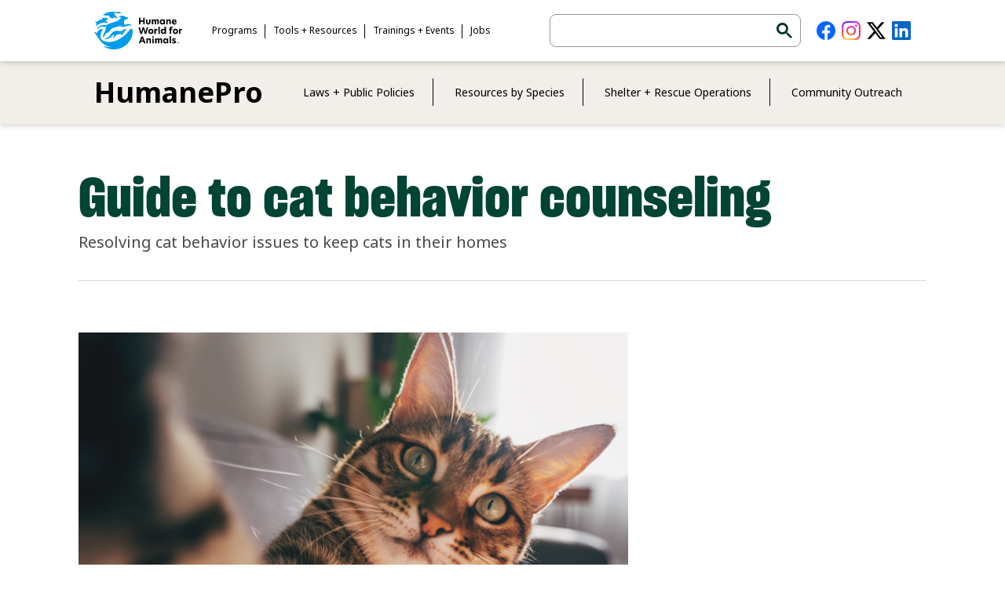

--- FILE ---
content_type: text/html; charset=UTF-8
request_url: https://humanepro.org/page/guide-cat-behavior-counseling?fbclid=IwAR20tQamTRiGMTDa_x1cSJ_I4dL4FzJeA8nna5-hiwnqnXAuCObQ973f8Yk
body_size: 8205
content:
<!DOCTYPE html>
<html lang="en" dir="ltr" prefix="og: https://ogp.me/ns#">
  <head>
    <meta charset="utf-8" />
<noscript><style>form.antibot * :not(.antibot-message) { display: none !important; }</style>
</noscript><meta name="description" content="Advising pet owners on cat behavior issues can mean the difference between a cat keeping or losing his home. The Guide to Cat Behavior Counseling was developed to help address pet homelessness at its roots — to keep more cats in their homes. This guide provides comprehensive information, giving you the confidence to advise cat owners when they call prepared to give up their pet for a behavior issue.Download the complete manual in PDF format for free below or purchase a copy." />
<link rel="canonical" href="https://humanepro.org/page/guide-cat-behavior-counseling" />
<meta property="og:site_name" content="HumanePro" />
<meta property="og:url" content="https://humanepro.org/page/guide-cat-behavior-counseling" />
<meta property="og:title" content="Guide to cat behavior counseling" />
<meta property="og:image" content="https://humanepro.org/sites/default/files/styles/article/public/images/post/cat-portrait.jpg?itok=YzekXgKK" />
<meta property="og:image:url" content="https://humanepro.org/sites/default/files/styles/article/public/images/post/cat-portrait.jpg?itok=YzekXgKK" />
<meta property="og:image:secure_url" content="https://humanepro.org/sites/default/files/styles/article/public/images/post/cat-portrait.jpg?itok=YzekXgKK" />
<meta property="og:image:type" content="image/JPEG" />
<meta property="og:image:width" content="1200" />
<meta property="og:image:height" content="800" />
<meta name="twitter:card" content="summary_large_image" />
<meta name="twitter:site" content="@Humane_Pro" />
<meta name="twitter:title" content="Guide to cat behavior counseling" />
<meta name="twitter:image" content="https://humanepro.org/sites/default/files/styles/article/public/images/post/cat-portrait.jpg?itok=YzekXgKK" />
<meta name="Generator" content="Drupal 11 (https://www.drupal.org); Commerce 3" />
<meta name="MobileOptimized" content="width" />
<meta name="HandheldFriendly" content="true" />
<meta name="viewport" content="width=device-width, initial-scale=1.0" />
<link rel="icon" href="/themes/custom/aso/favicon.ico" type="image/vnd.microsoft.icon" />

    <title>Guide to cat behavior counseling | HumanePro by Humane World for Animals</title>
    <link rel="stylesheet" media="all" href="/sites/default/files/css/css_D7hXdcly1-3PFvvn2Mc74RAAIzPOanapkCNzY5S0ul8.css?delta=0&amp;language=en&amp;theme=aso&amp;include=eJxFjFEKwyAQBS9k45HCqlvZoK7sM6X29JWU0L9h5vEI6rmSlAfOgGjSh2hztPRT28BFuWigtRizSMtLgccu7eA41HwEtsG1q5HNXV9sJonhYlnD6QOBb64MUP63pmk1NfbJzk5lo4PeP9HUKhX5sMPEur9-vjp-Q8Q" />
<link rel="stylesheet" media="all" href="/sites/default/files/css/css_9tlOwDAd5g9o9rXcyOTGQEoCGP6ad6fQBSj3O895LCI.css?delta=1&amp;language=en&amp;theme=aso&amp;include=eJxFjFEKwyAQBS9k45HCqlvZoK7sM6X29JWU0L9h5vEI6rmSlAfOgGjSh2hztPRT28BFuWigtRizSMtLgccu7eA41HwEtsG1q5HNXV9sJonhYlnD6QOBb64MUP63pmk1NfbJzk5lo4PeP9HUKhX5sMPEur9-vjp-Q8Q" />
<link rel="stylesheet" media="all" href="https://fonts.googleapis.com/css2?family=Noto+Sans:ital,wght@0,100..900;1,100..900&amp;display=swap" />
<link rel="stylesheet" media="all" href="/sites/default/files/css/css_bDMRWE8Ikm6mBBktyAqqgt26bL3tU5Jcgl5zMb70JLc.css?delta=3&amp;language=en&amp;theme=aso&amp;include=eJxFjFEKwyAQBS9k45HCqlvZoK7sM6X29JWU0L9h5vEI6rmSlAfOgGjSh2hztPRT28BFuWigtRizSMtLgccu7eA41HwEtsG1q5HNXV9sJonhYlnD6QOBb64MUP63pmk1NfbJzk5lo4PeP9HUKhX5sMPEur9-vjp-Q8Q" />
<link rel="stylesheet" media="all" href="/sites/default/files/css/css_l9yR2rEcMwjr5kUES6XStUFeXLWtfNuqojExOWQIytA.css?delta=4&amp;language=en&amp;theme=aso&amp;include=eJxFjFEKwyAQBS9k45HCqlvZoK7sM6X29JWU0L9h5vEI6rmSlAfOgGjSh2hztPRT28BFuWigtRizSMtLgccu7eA41HwEtsG1q5HNXV9sJonhYlnD6QOBb64MUP63pmk1NfbJzk5lo4PeP9HUKhX5sMPEur9-vjp-Q8Q" />

    <script type="application/json" data-drupal-selector="drupal-settings-json">{"path":{"baseUrl":"\/","pathPrefix":"","currentPath":"node\/298","currentPathIsAdmin":false,"isFront":false,"currentLanguage":"en","currentQuery":{"fbclid":"IwAR20tQamTRiGMTDa_x1cSJ_I4dL4FzJeA8nna5-hiwnqnXAuCObQ973f8Yk"}},"pluralDelimiter":"\u0003","gtag":{"tagId":"G-Z77CGVBPCM","consentMode":false,"otherIds":[],"events":[],"additionalConfigInfo":[]},"suppressDeprecationErrors":true,"ajaxPageState":{"libraries":"[base64]","theme":"aso","theme_token":null},"ajaxTrustedUrl":{"form_action_p_pvdeGsVG5zNF_XLGPTvYSKCf43t8qZYSwcfZl2uzM":true},"gtm":{"tagId":null,"settings":{"data_layer":"dataLayer","include_classes":false,"allowlist_classes":"","blocklist_classes":"","include_environment":false,"environment_id":"","environment_token":""},"tagIds":["GTM-NF7KRWN"]},"simple_recaptcha_v3":{"sitekey":"6LdFSeIZAAAAABn8uEdXQr6uvgXIxc3SSGYrEieD","forms":{"email_signup_footer":{"form_id":"email_signup_footer","score":50,"error_message":null,"action":"email_signup_footer"}}},"user":{"uid":0,"permissionsHash":"6d20826baab2016a1197a319a1a81309893d4417c76a489c34c46066d6e48e3b"}}</script>
<script src="/sites/default/files/js/js_ZfGPz8gl7JIfu20vWRjIwd7T2_4oqFZpz8lRCGY9OTQ.js?scope=header&amp;delta=0&amp;language=en&amp;theme=aso&amp;include=eJxdyEEOgCAMAMEPgRx8ECmE1JpCCUWjv5d4Ui6b7ICKQ5YAbLXfTAVNykDs9QgaG9VOUtxL9ksGRZCT74AOR-ZfYIfrj9ko5Tq2pQi1xw3cDP5cHzHoOKA"></script>
<script src="/modules/contrib/google_tag/js/gtag.js?t9a2a9"></script>
<script src="/modules/contrib/google_tag/js/gtm.js?t9a2a9"></script>

    <link rel="icon" type="image/png" href="/themes/custom/aso/favicon/favicon-96x96.png" sizes="96x96" />
    <link rel="icon" type="image/svg+xml" href="/themes/custom/aso/favicon/favicon.svg" />
    <link rel="shortcut icon" href="/themes/custom/aso/favicon/favicon.ico" />
    <link rel="apple-touch-icon" sizes="180x180" href="/themes/custom/aso/favicon/apple-touch-icon.png" />
    <meta name="apple-mobile-web-app-title" content="HumanePro" />
    <link rel="manifest" href="/themes/custom/aso/favicon/site.webmanifest" />
  </head>
  <body class="page-node-298 path-node page-node-type-page simple-hero">
    <a href="#main-content" class="visually-hidden focusable skip-link">
      Skip to main content
    </a>
    <noscript><iframe src="https://www.googletagmanager.com/ns.html?id=GTM-NF7KRWN"
                  height="0" width="0" style="display:none;visibility:hidden"></iframe></noscript>

      <div class="dialog-off-canvas-main-canvas" data-off-canvas-main-canvas>
    <header id="site-header" class="site-header" role="banner">
  <div class="header-container">
    
    <div id="logo-container" class="logo-container">
  <div class="logo-container-wrapper">
    <div id="block-branding" class="branding block block-system block-system-branding-block">
  
    
  <a class="humane-world-logo" href="https://www.humaneworld.org"><img src="/themes/custom/aso/logo.svg" alt="Humane World for Animals" /></a>
<a class="site-name" href="/" rel="home">HumanePro</a>
</div>
<div id="block-sample-custom-search" class="mobile block search block-block-content block-block-contentd803e543-c124-482a-8124-1827fc0f7579">
      <script async src="https://cse.google.com/cse.js?cx=014803892686210257849:w48_ikgpyuo"></script><div class="gcse-search"></div>
  </div><nav role="navigation" aria-labelledby="block-main-menu-menu" id="block-main-menu" class="menu main header block block-menu navigation menu--main">
            
  <h2 class="visually-hidden" id="block-main-menu-menu">Main navigation</h2>
  

        
              <ul class="menu nav" role="menu" aria-labelledby="dropdownMenu">
                            <li class="menu-item menu-item--expanded">
          <span class="link-wrapper">
            <span class="link-container"><a href="/policies" data-drupal-link-system-path="node/2">Laws + Public Policies</a></span>
            <span class="caret"></span>
          </span>            
                        <ul class="menu submenu">
                            <li class="menu-item">
          <a href="/topics/bsl" data-drupal-link-system-path="node/10">Breed Discrimination</a>
        </li>
                              <li class="menu-item">
          <a href="/page/managing-community-cats" data-drupal-link-system-path="node/236">Community Cats</a>
        </li>
                              <li class="menu-item">
          <a href="/topics/cruelty-neglect" data-drupal-link-system-path="node/209">Cruelty + Neglect</a>
        </li>
                              <li class="menu-item">
          <a href="/topics/euthanasia" data-drupal-link-system-path="node/220">Euthanasia</a>
        </li>
                              <li class="menu-item">
          <a href="/topics/laws-public-policies" data-drupal-link-system-path="node/80">Laws + Public Policies</a>
        </li>
                              <li class="menu-item">
          <a href="/topics/pet-inclusive-housing" data-drupal-link-system-path="node/11">Pet-Inclusive Housing</a>
        </li>
                              <li class="menu-item">
          <a href="/topics/spayneuter" data-drupal-link-system-path="node/25">Spay/Neuter</a>
        </li>
              </ul>
  
        </li>
                              <li class="menu-item menu-item--expanded">
          <span class="link-wrapper">
            <span class="link-container"><a href="/species" data-drupal-link-system-path="node/3">Resources by Species</a></span>
            <span class="caret"></span>
          </span>            
                        <ul class="menu submenu">
                            <li class="menu-item">
          <a href="/topics/cats" data-drupal-link-system-path="node/6">Cats</a>
        </li>
                              <li class="menu-item">
          <a href="/topics/dogs" data-drupal-link-system-path="node/7">Dogs</a>
        </li>
                              <li class="menu-item">
          <a href="/topics/horses-equines" data-drupal-link-system-path="node/153">Horses + Equines</a>
        </li>
                              <li class="menu-item">
          <a href="/topics/rabbits-small-animals" data-drupal-link-system-path="node/210">Rabbits + Small Animals</a>
        </li>
                              <li class="menu-item">
          <a href="/topics/wildlife" data-drupal-link-system-path="node/33">Wildlife</a>
        </li>
              </ul>
  
        </li>
                              <li class="menu-item menu-item--expanded">
          <span class="link-wrapper">
            <span class="link-container"><a href="/shelter-rescue" data-drupal-link-system-path="node/4">Shelter + Rescue Operations</a></span>
            <span class="caret"></span>
          </span>            
                        <ul class="menu submenu">
                            <li class="menu-item">
          <a href="/topics/adoptions" data-drupal-link-system-path="node/66">Adoptions</a>
        </li>
                              <li class="menu-item">
          <a href="/topics/animal-control-field-services" data-drupal-link-system-path="node/34">Animal Control/Field Services</a>
        </li>
                              <li class="menu-item">
          <a href="/topics/cruelty-neglect" data-drupal-link-system-path="node/209">Cruelty + Neglect</a>
        </li>
                              <li class="menu-item">
          <a href="/topics/customer-service" data-drupal-link-system-path="node/2542">Customer Service</a>
        </li>
                              <li class="menu-item">
          <a href="/topics/disaster-prep-response" data-drupal-link-system-path="node/69">Disaster Prep + Response</a>
        </li>
                              <li class="menu-item">
          <a href="/topics/fundraising" data-drupal-link-system-path="node/71">Fundraising/Grants</a>
        </li>
                              <li class="menu-item">
          <a href="/topics/rescue-groups" data-drupal-link-system-path="node/44">Rescue Groups</a>
        </li>
                              <li class="menu-item">
          <a href="/topics/shelter-design" data-drupal-link-system-path="node/37">Shelter Design</a>
        </li>
                              <li class="menu-item">
          <a href="/topics/shelter-medicine" data-drupal-link-system-path="node/47">Shelter Medicine</a>
        </li>
                              <li class="menu-item">
          <a href="/topics/staff-volunteer-management" data-drupal-link-system-path="node/28">Staff/Volunteer Management</a>
        </li>
                              <li class="menu-item">
          <a href="/topics/transfer-transport" data-drupal-link-system-path="node/65">Transfer + Transport</a>
        </li>
              </ul>
  
        </li>
                              <li class="menu-item menu-item--expanded">
          <span class="link-wrapper">
            <span class="link-container"><a href="/community-outreach" data-drupal-link-system-path="node/5">Community Outreach</a></span>
            <span class="caret"></span>
          </span>            
                        <ul class="menu submenu">
                            <li class="menu-item">
          <a href="/topics/building-communities" data-drupal-link-system-path="node/3386">Building Communities</a>
        </li>
                              <li class="menu-item">
          <a href="/topics/community-outreach" data-drupal-link-system-path="node/20">Community Outreach</a>
        </li>
                              <li class="menu-item">
          <a href="/topics/humane-education" data-drupal-link-system-path="node/3005">Humane Education</a>
        </li>
                              <li class="menu-item">
          <a href="/programs/pets-for-life" data-drupal-link-system-path="node/15">Pets for Life</a>
        </li>
                              <li class="menu-item">
          <a href="/topics/pet-inclusive-housing" data-drupal-link-system-path="node/11">Pet-Inclusive Housing</a>
        </li>
                              <li class="menu-item">
          <a href="/ravs" data-drupal-link-system-path="node/8323">Rural Area Veterinary Services</a>
        </li>
                              <li class="menu-item">
          <a href="/topics/surrender-prevention" data-drupal-link-system-path="node/14">Surrender Prevention</a>
        </li>
                              <li class="menu-item">
          <a href="https://www.humanevma.org/" target="_blank">Humane Veterinary Medical Alliance</a>
        </li>
              </ul>
  
        </li>
              </ul>
  


  </nav>
    <div id="menu-controls" class="menu-controls">
      <div class="menu-controls-icon"></div>
    </div>
  </div>
</div>
      <div id="top-navigation" class="navigation-container">
    <div class="top-navigation-wrapper"><nav role="navigation" aria-labelledby="block-top-menu-menu" id="block-top-menu" class="menu top block block-menu navigation menu--top">
            
  <h2 class="visually-hidden" id="block-top-menu-menu">Top Navigation Menu</h2>
  

        
<a class="humane-world-logo" href="https://www.humaneworld.org"><img src="/themes/custom/aso/logo.svg" alt="Humane World for Animals" /></a>
<div class="divider top"></div>

              <ul class="menu nav" role="menu" aria-labelledby="dropdownMenu">
                            <li class="menu-item menu-item--expanded">
          <span class="link-wrapper">
            <span class="link-container"><a href="/programs" data-drupal-link-system-path="node/8">Programs</a></span>
            <span class="caret"></span>
          </span>            
                        <ul class="menu submenu">
                            <li class="menu-item">
          <a href="https://www.humanevma.org/">Humane Veterinary Medical Alliance</a>
        </li>
                              <li class="menu-item">
          <a href="https://petsandpeopletogether.org/" target="_blank">Pets and People Together</a>
        </li>
                              <li class="menu-item">
          <a href="/programs/pets-for-life" data-drupal-link-system-path="node/15">Pets for Life</a>
        </li>
                              <li class="menu-item">
          <a href="/ravs" data-drupal-link-system-path="node/8323">Rural Area Veterinary Services</a>
        </li>
                              <li class="menu-item">
          <a href="/mentorships" data-drupal-link-system-path="node/243">Shelter Mentorship Program</a>
        </li>
                              <li class="menu-item">
          <a href="/page/shelter-and-rescue-partners-application" data-drupal-link-system-path="node/244">Shelter and Rescue Partners</a>
        </li>
              </ul>
  
        </li>
                              <li class="menu-item menu-item--expanded">
          <span class="link-wrapper">
            <span class="link-container"><a href="/tools" data-drupal-link-system-path="node/273">Tools + Resources</a></span>
            <span class="caret"></span>
          </span>            
                        <ul class="menu submenu">
                            <li class="menu-item">
          <a href="/grant-listings" data-drupal-link-system-path="node/248">Grants</a>
        </li>
                              <li class="menu-item">
          <a href="https://www.humanesociety.org/resources/contact-your-local-state-director">State Director Lookup</a>
        </li>
                              <li class="menu-item">
          <a href="/store" data-drupal-link-system-path="node/2472">HumanePro Store</a>
        </li>
                              <li class="menu-item">
          <a href="/page/fact-sheets" data-drupal-link-system-path="node/3211">Fact Sheets</a>
        </li>
                              <li class="menu-item">
          <a href="/page/social-media-submission-form" data-drupal-link-system-path="node/6073">Social Media Submission Form</a>
        </li>
                              <li class="menu-item">
          <a href="https://www.humananimalsupportservices.org/keeping-families-together/">Eviction Response Toolkit</a>
        </li>
                              <li class="menu-item">
          <a href="/pawadvocateguide" data-drupal-link-system-path="node/168">Pets Are Welcome</a>
        </li>
              </ul>
  
        </li>
                              <li class="menu-item menu-item--expanded">
          <span class="link-wrapper">
            <span class="link-container"><a href="/trainings" data-drupal-link-system-path="node/152">Trainings + Events</a></span>
            <span class="caret"></span>
          </span>            
                        <ul class="menu submenu">
                            <li class="menu-item">
          <a href="/expo" data-drupal-link-system-path="node/258">Animal Care Expo</a>
        </li>
                              <li class="menu-item">
          <a href="/topics/adopters-welcome" data-drupal-link-system-path="node/8566">Adopters Welcome</a>
        </li>
                              <li class="menu-item">
          <a href="/topics/law-enforcement-training-center" data-drupal-link-system-path="node/214">Law Enforcement Training Center</a>
        </li>
                              <li class="menu-item">
          <a href="/videos" data-drupal-link-system-path="node/3460">Video Learning Library</a>
        </li>
                              <li class="menu-item">
          <a href="/topics/wildlife-webinars" data-drupal-link-system-path="node/1891">Wildlife Webinars</a>
        </li>
              </ul>
  
        </li>
                              <li class="menu-item">
          <a href="/jobs" data-drupal-link-system-path="node/126">Jobs</a>
        </li>
              </ul>
  


<div class="divider bottom"></div>
  </nav>
<div id="block-desktop-custom-search" class="desktop block search block-block-content block-block-contentd803e543-c124-482a-8124-1827fc0f7579">
      <script async src="https://cse.google.com/cse.js?cx=014803892686210257849:w48_ikgpyuo"></script><div class="gcse-search"></div>
  </div><nav role="navigation" aria-labelledby="block-social-menu-menu" id="block-social-menu" class="menu menu-social header block block-menu navigation menu--social">
            
  <h2 class="visually-hidden" id="block-social-menu-menu">Social Media Menu</h2>
  

                <ul class="menu menu-social" role="menu" aria-labelledby="dropdownMenu">
                <li class="menu-item">
        <a href="https://www.facebook.com/officialhumanepro" class="facebook-icon">HumanePro on Facebook</a>
              </li>
                <li class="menu-item">
        <a href="https://www.instagram.com/humane_pro/" class="instagram-icon">HumanePro on Instagram</a>
              </li>
                <li class="menu-item">
        <a href="https://twitter.com/Humane_Pro" class="x-icon">HumanePro on Twitter</a>
              </li>
                <li class="menu-item">
        <a href="http://linkedin.com/company/officialhumanepro" target="_blank" class="linkedin-icon">HumanePro on LinkedIn</a>
              </li>
        </ul>
  


  </nav>
</div>
  </div>

  </div>
</header>

<main id="main" role="main" class="main-section">
                     <div id="main-content" class="layout-content" tabindex="-1">
      <div class="region region-controls">
    <div data-drupal-messages-fallback class="hidden"></div>

  </div>

    <div class="region region-content">
      <div id="block-content" class="content block block-system block-system-main-block">
  
    
      
<article class="full-width-header page node two-column node--type-page node--view-mode-full">
  <div class="page-content">
    <header class="page metadata">
      <h1 class="page-title">Guide to cat behavior counseling</h1>
      <h2 class="page-subtitle">Resolving cat behavior issues to keep cats in their homes</h2>    </header>
    <section class="main-column">
      <section class="body">
        <figure class="image post-image">
  
    <img loading="lazy" src="/sites/default/files/styles/article_new/public/images/post/cat-behavior-counseling-guide-2025-final-cover.png?itok=a2zi2KN4" width="800" height="533" alt="a cat pawing at the camera" class="image-style-article-new" />



    <figcaption>
    
    <span class="credit">Photo by Kseniya Ovchinnikova/Getty Images</span>
  </figcaption>
  </figure>

        <p>Advising pet owners on cat behavior issues can mean the difference between a cat keeping or losing his home. The <em>Guide to Cat Behavior Counseling</em> was developed to help address pet homelessness at its roots — to keep more cats in their homes. This guide provides comprehensive information, giving you the confidence to advise cat owners when they call prepared to give up their pet for a behavior issue.</p><p>Download the complete manual in PDF format for free below or <a href="https://humanepro.org/store/guide-cat-behavior-counseling">purchase a copy</a>.</p>
        
        
          <h2 class="documents">Document</h2>
<section class="documents">
  <figure class="document cover-image">
  
  <a href="/sites/default/files/documents/cat-behavior-counseling-guide-2025-final.pdf">  <img loading="lazy" src="/sites/default/files/styles/cover/public/documents/cover/cat-behavior-counseling-guide-2025-final-1.png?h=2c4e73f8&amp;itok=hcq57iKl" width="600" height="800" alt="Guide to Cat Behavior Counseling" class="image-style-cover" />


</a>
  <figcaption>
    <a href="/sites/default/files/documents/cat-behavior-counseling-guide-2025-final.pdf">Guide to Cat Behavior Counseling</a>
  </figcaption>
</figure></section>
      </section>
      <footer>
        <p class="tags-title">Tags</p>
<ul class="tags">
              <li class="tag"><a href="/topics/animal-behavior-and-training" hreflang="en">Animal behavior and training</a> | </li>
              <li class="tag"><a href="/topics/cats" hreflang="en">Cats</a></li>
  </ul>
      </footer>
    </section>
    <aside class="sidebar">
      
      
    </aside>
  </div>
</article>
  </div>

    </div>
  </div>
  <div id="lower-content" class="lower-content">
      <div class="region region-lower">
    <section id="block-standardloweradgroup" class="ad-block ads-block block block-block-content block-block-content7ed855b3-748d-4cb0-b212-4401795e8508">
    
    <p class="ad-block-heading">Advertisements</p>
    <div class="ads-wrapper">
      <figure id="placeholder-medium-rectangle" class="ad medium-rectangle">
  
  <a href="/">  <img loading="lazy" src="/sites/default/files/ads/standard/blank_ad.jpg" width="300" height="250" alt="this ad space is for sale" />

</a>
</figure>
    </div>
  </section>
<nav role="navigation" aria-labelledby="block-tools-resources-menu" id="block-tools-resources" class="block block-menu navigation resources menu--resources">
      
  <h2 id="block-tools-resources-menu" class="section-heading">Tools + Resources</h2>
  

        
        <ul class="menu">
                        <li class="menu-item grants">
          <a href="/grant-listings" class="fas fa-donate" data-drupal-link-system-path="node/248">Grants</a>
        </li>
                              <li class="menu-item state-director-lookup">
          <a href="https://www.humanesociety.org/resources/state-affairs" class="fas fa-user-tie">State Director Lookup</a>
        </li>
                              <li class="menu-item jobs">
          <a href="/jobs" class="fas fa-briefcase" data-drupal-link-system-path="node/126">Jobs</a>
        </li>
                              <li class="menu-item store">
          <a href="/store" class="fas fa-shopping-cart" data-drupal-link-system-path="node/2472">Store</a>
        </li>
                              <li class="menu-item social-media-submissions">
          <a href="/page/social-media-submission-form" class="fas fa-comments" data-drupal-link-system-path="node/6073">Social Media Submissions</a>
        </li>
              </ul>
  
 
  </nav>


<div id="block-emailsubscription" class="block block-email-subscription email-subscription">
  
      <div class="section-container_two section-container"><form class="email-signup-footer" data-drupal-selector="email-signup-footer" data-recaptcha-id="email_signup_footer" action="/page/guide-cat-behavior-counseling?fbclid=IwAR20tQamTRiGMTDa_x1cSJ_I4dL4FzJeA8nna5-hiwnqnXAuCObQ973f8Yk" method="post" id="email-signup-footer" accept-charset="UTF-8">
  <input data-drupal-selector="edit-cons-info-component" type="hidden" name="cons_info_component" value="t" />
<section class="scoop-intro"><p class="section-heading">Get HumanePro email updates</p><p class="section-intro">HumanePro's bimonthly e-newsletter delivers the latest news, training, education opportunities and special offers to help you in your work with animals. Subscribe to HumanePro News today.</p></section><input autocomplete="off" data-drupal-selector="form-2lncz4lrefc5e6cqbfsjr0tjese-83r3tlhryes5ebw" type="hidden" name="form_build_id" value="form-2lnCZ4lrefC5E6CQBfSJr0tjEse-83R3TlHryeS5Ebw" />
<input data-drupal-selector="edit-email-signup-footer" type="hidden" name="form_id" value="email_signup_footer" />
<div id="email_signup_footer-captcha" class="recaptcha-v3 recaptcha-v3-wrapper js-form-wrapper form-wrapper" data-drupal-selector="edit-captcha"></div>
<input data-drupal-selector="edit-simple-recaptcha-token" type="hidden" name="simple_recaptcha_token" value="" />
<input data-drupal-selector="edit-simple-recaptcha-type" type="hidden" name="simple_recaptcha_type" value="v3" />
<input data-drupal-selector="edit-simple-recaptcha-score" type="hidden" name="simple_recaptcha_score" value="50" />
<input data-drupal-selector="edit-simple-recaptcha-message" type="hidden" name="simple_recaptcha_message" value="" />
<iframe frameBorder="0" src="https://secure.humaneworld.org/page/165369/subscribe/1?ea.tracking.id="website_signuup"" style="width:400px"></iframe>
</form>
</div>
  </div>
  </div>

  </div>
</main>

<footer id="site-footer" class="site-footer" role="contentinfo">
    <section class="footer-top footer-container">
    <div id="block-footer-logo" class="block footer-logo block-block-content block-block-content37d803e4-1a54-4ae1-b6be-94993be515d0">
  
      <figure class="footer logo">
          <a href="https://www.humaneworld.org/">  <img loading="lazy" src="/sites/default/files/images/logos/logo.svg" alt="Humane World for Animals" />

</a>
      </div><nav role="navigation" aria-labelledby="block-footer-menu-menu" id="block-footer-menu" class="block block-menu navigation footer-menu menu--footer">
            
  <h2 class="visually-hidden" id="block-footer-menu-menu">Footer Menu</h2>
  

        
                <ul class="menu menu--level-1">
                    <li class="menu-item">
        <a href="/magazine/archive" data-drupal-link-system-path="magazine/archive">Magazine Archive</a>
              </li>
                <li class="menu-item">
        <a href="/programs" data-drupal-link-system-path="node/8">Programs</a>
              </li>
                <li class="menu-item">
        <a href="/tools" data-drupal-link-system-path="node/273">Tools + Resources</a>
              </li>
                <li class="menu-item">
        <a href="/trainings" data-drupal-link-system-path="node/152">Trainings + Events</a>
              </li>
                <li class="menu-item">
        <a href="/jobs" data-drupal-link-system-path="node/126">Jobs</a>
              </li>
                <li class="menu-item">
        <a href="/blog" data-drupal-link-system-path="node/51">Blog</a>
              </li>
                <li class="menu-item">
        <a href="/about" data-drupal-link-system-path="node/238">About Us</a>
              </li>
                <li class="menu-item">
        <a href="/page/we-are-humane-world-animals" data-drupal-link-system-path="node/8590">Our New Brand</a>
              </li>
        </ul>
  


  </nav>
  </section>

    <section class="footer-bottom footer-container">
    <nav role="navigation" aria-labelledby="block-footer-social-menu" id="block-footer-social" class="block block-menu navigation footer-social menu--social-footer">
            
  <h2 class="visually-hidden" id="block-footer-social-menu">Footer Social Media Menu</h2>
  

                <ul class="menu menu-social" role="menu" aria-labelledby="dropdownMenu">
                <li class="menu-item">
        <a href="https://www.facebook.com/officialhumanepro" class="fab fa-facebook">HumanePro on Facebook</a>
              </li>
                <li class="menu-item">
        <a href="https://www.instagram.com/humane_pro/" class="fab fa-instagram">HumanePro on Instagram</a>
              </li>
                <li class="menu-item">
        <a href="https://twitter.com/Humane_Pro" class="fab fa-twitter">HumanePro on Twitter</a>
              </li>
                <li class="menu-item">
        <a href="http://linkedin.com/company/officialhumanepro" target="_blank" class="fab fa-linkedin">HumanePro on LinkedIn</a>
              </li>
        </ul>
  


  </nav><nav role="navigation" aria-labelledby="block-secondary-footer-menu" id="block-secondary-footer" class="block block-menu navigation footer-menu-secondary menu--secondary">
            
  <h2 class="visually-hidden" id="block-secondary-footer-menu">Secondary Footer Menu</h2>
  

        
                <ul class="menu menu--level-1">
                    <li class="menu-item">
        <a href="/advertise" data-drupal-link-system-path="node/182">Advertise</a>
              </li>
                <li class="menu-item">
        <a href="/page/rules-community-engagement" data-drupal-link-system-path="node/252">Community Engagement Policy</a>
              </li>
                <li class="menu-item">
        <a href="/privacy" data-drupal-link-system-path="node/253">Privacy Policy</a>
              </li>
        </ul>
  


  </nav><div id="block-copyright-notice" class="copyright-notice block block-block-content block-block-content761aa073-bf0e-4d00-8c6d-2bdc67f9a354">
  
    
      <p class="copyright"><a href="https://www.humaneworld.org/" target="_blank" rel="noopener">© 2025 Humane World for Animals</a></p>
  </div>

  </section>

</footer>
  </div>

    
    <script src="/core/assets/vendor/jquery/jquery.min.js?v=4.0.0-rc.1"></script>
<script src="/sites/default/files/js/js_wXIhQ64njaHy8kxoa_8g545XCWomh2OpdVyXn8Bdkns.js?scope=footer&amp;delta=1&amp;language=en&amp;theme=aso&amp;include=eJxdyEEOgCAMAMEPgRx8ECmE1JpCCUWjv5d4Ui6b7ICKQ5YAbLXfTAVNykDs9QgaG9VOUtxL9ksGRZCT74AOR-ZfYIfrj9ko5Tq2pQi1xw3cDP5cHzHoOKA"></script>
<script src="https://www.google.com/recaptcha/api.js?render=6LdFSeIZAAAAABn8uEdXQr6uvgXIxc3SSGYrEieD" defer async></script>
<script src="/sites/default/files/js/js_boOCLdaQIOxqw3KR039lh9v9j6fvRw1BOScKbWaOj_s.js?scope=footer&amp;delta=3&amp;language=en&amp;theme=aso&amp;include=eJxdyEEOgCAMAMEPgRx8ECmE1JpCCUWjv5d4Ui6b7ICKQ5YAbLXfTAVNykDs9QgaG9VOUtxL9ksGRZCT74AOR-ZfYIfrj9ko5Tq2pQi1xw3cDP5cHzHoOKA"></script>

  </body>
</html>

--- FILE ---
content_type: text/html
request_url: https://secure.humaneworld.org/page/165369/subscribe/1?ea.tracking.id=
body_size: 3957
content:
<!doctype html>
<html lang="en" style="overflow-x: unset;">

<head>
  <!-- This is the HW Signup Wrapper -- Web Site Iframe -->
  <meta charset="utf-8">
  <meta name="viewport" content="width=device-width, initial-scale=1.0">
  <title>HumanePro Sign Up Form</title>
  <base target="_parent">
  <!-- Google Tag Manager — Head -->
<!-- Google Tag Manager -->
<script>(function(w,d,s,l,i){w[l]=w[l]||[];w[l].push({'gtm.start':
new Date().getTime(),event:'gtm.js'});var f=d.getElementsByTagName(s)[0],
j=d.createElement(s),dl=l!='dataLayer'?'&l='+l:'';j.async=true;j.src=
'https://www.googletagmanager.com/gtm.js?id='+i+dl;f.parentNode.insertBefore(j,f);
})(window,document,'script','dataLayer','GTM-NDXH9Q2H');</script>
<!-- End Google Tag Manager -- Head -->
  <link href="https://aaf1a18515da0e792f78-c27fdabe952dfc357fe25ebf5c8897ee.ssl.cf5.rackcdn.com/2253/surveys-WOOF-production.css?v=1753715898000"
    rel="stylesheet">
  <!-- Preload fonts -->
  <link rel="preload"
    href="https://aaf1a18515da0e792f78-c27fdabe952dfc357fe25ebf5c8897ee.ssl.cf5.rackcdn.com/2253/SharpGroteskBold-16.woff2" as="font"
    type="font/woff2" crossorigin>
  <link rel="preload" href="https://aaf1a18515da0e792f78-c27fdabe952dfc357fe25ebf5c8897ee.ssl.cf5.rackcdn.com/2253/Noto-Sans.woff2"
    as="font" type="font/woff2" crossorigin>
  <link rel="preload" href="https://aaf1a18515da0e792f78-c27fdabe952dfc357fe25ebf5c8897ee.ssl.cf5.rackcdn.com/2253/Noto-Sans-Italic.woff2"
    as="font" type="font/woff2" crossorigin>
  <meta property="og:site_name" content="Humane World for Animals" />
  <meta property="og:type" content="website" />
  <link rel="apple-touch-icon" sizes="180x180"
    href="https://aaf1a18515da0e792f78-c27fdabe952dfc357fe25ebf5c8897ee.ssl.cf5.rackcdn.com/2253/hw-apple-touch-icon.png">
  <link rel="icon" type="image/png" sizes="512x512"
    href="https://aaf1a18515da0e792f78-c27fdabe952dfc357fe25ebf5c8897ee.ssl.cf5.rackcdn.com/2253/hw-android-chrome-512x512.png">
  <link rel="icon" type="image/png" sizes="192x192"
    href="https://aaf1a18515da0e792f78-c27fdabe952dfc357fe25ebf5c8897ee.ssl.cf5.rackcdn.com/2253/hw-android-chrome-192x192.png">
  <link rel="icon" type="image/png" sizes="32x32"
    href="https://aaf1a18515da0e792f78-c27fdabe952dfc357fe25ebf5c8897ee.ssl.cf5.rackcdn.com/2253/hw-favicon-32x32.png">
  <link rel="icon" type="image/png" sizes="16x16"
    href="https://aaf1a18515da0e792f78-c27fdabe952dfc357fe25ebf5c8897ee.ssl.cf5.rackcdn.com/2253/hw-favicon-16x16.png">
  <link rel="mask-icon"
    href="https://aaf1a18515da0e792f78-c27fdabe952dfc357fe25ebf5c8897ee.ssl.cf5.rackcdn.com/2253/hw-safari-pinned-tab.svg" color="#024731">
  <link rel="icon" href="https://aaf1a18515da0e792f78-c27fdabe952dfc357fe25ebf5c8897ee.ssl.cf5.rackcdn.com/2253/hw-favicon.ico"
    type="image/vnd.microsoft.icon" />
  <meta name="theme-color" content="#ffffff">
  <script>
    // Initialize pageConfigSettings. Each page adds settings in its own
    // settings block, if needed.
    window.pageConfigSettings = window.pageConfigSettings || {};
    window.pageConfigSettings.isHSUS = true;
    window.pageConfigSettings.isWOOF = true;
</script>

  <style>
    @font-face {
      font-family: "Sharp Grotesk Bold";
      font-display: swap;
      src: url("https://aaf1a18515da0e792f78-c27fdabe952dfc357fe25ebf5c8897ee.ssl.cf5.rackcdn.com/2253/SharpGroteskBold-16.woff2") format("woff2");
    }

    @font-face {
      font-family: "Noto Sans";
      font-style: normal;
      font-weight: 100 900;
      font-display: swap;
      src: url("https://aaf1a18515da0e792f78-c27fdabe952dfc357fe25ebf5c8897ee.ssl.cf5.rackcdn.com/2253/Noto-Sans.woff2") format("woff2");
      unicode-range: U+0000-00FF, U+0131, U+0152-0153, U+02BB-02BC, U+02C6, U+02DA, U+02DC, U+0304, U+0308, U+0329, U+2000-206F, U+2074, U+20AC, U+2122, U+2191, U+2193, U+2212, U+2215, U+FEFF, U+FFFD;
    }

    @font-face {
      font-family: "Noto Sans";
      font-style: italic;
      font-weight: 100 900;
      font-display: swap;
      src: url("https://aaf1a18515da0e792f78-c27fdabe952dfc357fe25ebf5c8897ee.ssl.cf5.rackcdn.com/2253/Noto-Sans-Italic.woff2") format("woff2");
      unicode-range: U+0000-00FF, U+0131, U+0152-0153, U+02BB-02BC, U+02C6, U+02DA, U+02DC, U+0304, U+0308, U+0329, U+2000-206F, U+2074, U+20AC, U+2122, U+2191, U+2193, U+2212, U+2215, U+FEFF, U+FFFD;
    }
  </style>
<meta name="title" content=""/>
<meta property="og:title" content=""/>
<meta property="og:description" content=""/>
<meta name="description" content=""/>
<meta property="og:image" content=""/>
<link rel="canonical" href="https://secure.humaneworld.org/page/165369/subscribe/1?locale=en-US"/>
<meta property="og:url" content="https://secure.humaneworld.org/page/165369/subscribe/1?locale=en-US"/>
<link rel="image_src" href=""/>
<link href='/pageassets/css/enPage.css?v=4.0.0' rel='stylesheet' type='text/css' />
<script nonce='4449fb36-1281-4ff5-bbbd-090140a064f4'>var pageJson = {"clientId":2253,"campaignPageId":165369,"campaignId":346210,"pageNumber":1,"pageCount":2,"pageName":"165369_Humanepro_signup_form _website_footer_integrated","pageType":"emailsubscribeform","trackingId":"","locale":"en-US","redirectPresent":false,"giftProcess":false};</script>
<script src='/page/165369/pagedata.js?locale=en-US&ea.profile.id=0'></script>
<script src='/pageassets/js/enPage.js?v=4.0.0'></script>
</head>
<body class="enya enya-surveys enya-woof enya-hsus-iframe" style="overflow-x: unset;">
    <!-- Google Tag Manager — Body -->
<!-- Google Tag Manager (noscript) -->
<noscript><iframe src="https://www.googletagmanager.com/ns.html?id=GTM-NDXH9Q2H"
height="0" width="0" style="display:none;visibility:hidden"></iframe></noscript>
<!-- End Google Tag Manager (noscript) -->
  <!-- End Google Tag Manager — Body -->
  <div id="page-wrapper">
    <div id="page-header" style="display: none;">
      <header>
        <div class="logo-header logo-lockup">
          <div class="woof-container">
            <a href="https://www.humaneworld.org/" class="woof-logo" target="_blank" rel="noopener noreferrer"><span>Humane World for
                Animals</span></a>
          </div>
          <div class="logo-lockup-divider"></div>
          <div class="formerly-container">
            <div class="formerly-text"><span>Formerly called</span></div>
            <div class="hsus-logo"><span>The Humane Society of the United States</span></div>
          </div>
        </div>
      </header>
    </div> <!-- /#page-header -->
    <noscript>
      <div id="noscript-warning">Please enable your browser’s JavaScript.</div>
    </noscript>
    <div id="page-container">
      <div id="page-content">
        <div id="main-container">
          <div id="main-content">
            <!-- End Template Header Block --><form method="post" id="pb_165369" name="pb_165369Humaneprosignupform_websitefooterintegrated" action="/page/165369/subscribe/2" class="en__component en__component--page">
	<input type="hidden" name="hidden" class="en__hiddenFields" value="">
	<input type="hidden" name="sessionId" value="48dee96b6d614ff8b2b5afa1feb77e23-cac1-prd-web4">
    
	
	
	
	
	
	<ul role="alert" class="en__errorList">
	</ul>

		<div class="en__component en__component--row en__component--row--1">
		<div class="en__component en__component en__component--column en__component--column--1">
		<div class="en__component en__component--codeblock"><script>
  // Configure this page's settings here.
  window.pageConfigSettings.isHSUS = true;
  window.pageConfigSettings.disableEmailVerification = false;
</script></div>
</div>
</div>
		<div class="en__component en__component--row en__component--row--1">
		<div class="en__component en__component en__component--column">
		<div class="en__component en__component--codeblock">
<style>
.hposignupform,
.hwfooter #page-content {
     background: none !important;
}

 /*   .hposignupform .en__field__error {
    
    display : none !important;
}

.hposignupform .en__field__input--email {
    
    border: 1px solid #00afd7;
    font-weight:500;
    color: #777;
}
.hposignupform .en__field__input--text {
    font-size: 1.125rem !important;
       border: 1px solid #00afd7;
    font-weight:500;
    color: #777;
    height: 2rem;
}
.hposignupform .g-recaptcha {
    padding-top: 1.5rem !important;
}
.hposignupform .en__field__element--text {
    margin-bottom: 0rem;
}*/
.hwfooter .en__submit button {
      height: 3rem !important;
}
@media screen and (max-width: 600px) {
    .hwfooter .en__component--formblock { width: 50%;}}
    
</style>
<script>
  var ele = document.getElementsByClassName('enya');
        for (var a = 0; a < ele.length; a++) {
            //ele[a].classList.add('hposignupform');
                ele[a].classList.add('hwfooter');
        }
     /* document.addEventListener("DOMContentLoaded", function() {
            // Get the input element by its ID
            var inputElement = document.getElementById("en__field_supporter_organization");

            // Set the placeholder text
            inputElement.placeholder = "Organization name";
        });
        */
    //Iframe resizer script 
   
  
   window.iFrameResizer = {
      heightCalculationMethod: function() {
        var challengeh = document.querySelector('[title^="recaptcha challenge"]')
        if(challengeh) {
        var grandparent = document.querySelector('[title^="recaptcha challenge"]').parentElement.parentElement;
        var height = parseInt(document.querySelector('[title^="recaptcha challenge"]').style.height);

        if (height <= 250 || grandparent.style.visibility == 'hidden') {
          return 500;
        }
        else {
          return 500;
        }
        }
      },
      widthCalculationMethod: function() {
        var challengew = document.querySelector('[title^="recaptcha challenge"]')
        if(challengew) {
        var grandparent = document.querySelector('[title^="recaptcha challenge"]').parentElement.parentElement;
        var width = parseInt(document.querySelector('[title^="recaptcha challenge"]').style.width);

        if (width <= 250 || grandparent.style.visibility == 'hidden') {
          parentIFrame.sendMessage('no-captcha');
          return 250;
        }
        else {
          parentIFrame.sendMessage('has-captcha');
          return 330;
        }
        }
      }
    }
    </script></div>
		<div class="en__component en__component--formblock" style="">
	
	
			<div class="en__field en__field--text en__field--2079533 en__field--organization en__mandatory">
	<label for="en__field_supporter_organization" class="en__field__label" style="">Organization name</label>
	<div class="en__field__element en__field__element--text">
		<input id="en__field_supporter_organization" type="text" class="en__field__input en__field__input--text" name="supporter.organization" value=""  />
	 </div>
</div>
			<div class="en__field en__field--email en__field--2079534 en__field--emailAddress en__mandatory">
	<label for="en__field_supporter_emailAddress" class="en__field__label" style="">Email address</label>
	<div class="en__field__element en__field__element--email">
		<input id="en__field_supporter_emailAddress" type="email" autocomplete="email" class="en__field__input en__field__input--email" name="supporter.emailAddress" value="" />
	 </div>
</div>
			<div class="en__field en__field--checkbox en__field--question en__field--842105 en__field--animal-welfare-professional">
	<div class="en__field__element en__field__element--checkbox
	" >
		<div class="en__field__item">
			<input id="en__field_supporter_questions_842105" checked type="checkbox" class="en__field__input en__field__input--checkbox" value="Y" name="supporter.questions.842105" />
			<label for="en__field_supporter_questions_842105" class="en__field__label en__field__label--item" >Send me email updates and quick actions I can take to help in my work with animals.</label>
		</div>
	</div>
</div>
			<div class="en__field en__field--checkbox en__field--question en__field--842103 en__field--universal-email-consent">
	<div class="en__field__element en__field__element--checkbox
	" >
		<div class="en__field__item">
			<input id="en__field_supporter_questions_842103" checked type="checkbox" class="en__field__input en__field__input--checkbox" value="Y" name="supporter.questions.842103" />
			<label for="en__field_supporter_questions_842103" class="en__field__label en__field__label--item" >Send me email updates and quick actions I can take to help protect all animals.</label>
		</div>
	</div>
</div>
			<div class="en__captcha">
	<div class="g-recaptcha" data-sitekey="6LdjFAUTAAAAAOR0XkVp_ORlGPrlOB_WMer01f2H"></div>
</div>

	
	<div class="en__submit"><button style="">Sign Up</button></div>
</div>
</div>
</div>
		<div class="en__component en__component--row en__component--row--1">
		<div class="en__component en__component en__component--column en__component--column--1">
</div>
</div>
</form>            <!-- Begin Template Footer Block -->
          </div> <!-- /#main-content -->
        </div> <!-- /#main-container -->
      </div> <!-- /#page-content -->
    </div> <!-- /#page-container -->

    <div id="page-footer" style="display: none;">
      <footer>
        <div id="page-footer-wrap">
          <ul class="footer-nav">
            <li><a href="https://www.humaneworld.org/" target="_blank">Home</a></li>
            <li><a href="https://www.humaneworld.org/privacy-policy" target="_blank">Privacy Policy</a></li>
            <li><a href="https://www.humaneworld.org/contact-us" target="_blank">Contact Us</a></li>
          </ul>
          <div class="copyright-text">
            <p class="copyright">&copy; <span id="current-year">2026</span> Humane World for Animals, Inc.</p>
          </div>
        </div>
      </footer>
    </div>
    <!-- FreshAddress library requires jQuery :( -->
    <script src="https://aaf1a18515da0e792f78-c27fdabe952dfc357fe25ebf5c8897ee.ssl.cf5.rackcdn.com/2253/jquery-3-6-4-min.js"></script>
    <!-- FreshAddress client-side integration library. Token is for humaneworld.org domain only. -->
    <script
      src="//api.freshaddress.biz/js/lib/freshaddress-client-7.0.min.js?token=211caa4acf70be2a43c238c5d6a77a23d688cfcb1d73305a6bdddacbc3c0bb0c1eb6cecb674f0b28410387e040c6154c"></script>
    <script
      src="https://aaf1a18515da0e792f78-c27fdabe952dfc357fe25ebf5c8897ee.ssl.cf5.rackcdn.com/2253/iframeResizer.min.js?v=1658503855000"></script>
    <script
      src="https://aaf1a18515da0e792f78-c27fdabe952dfc357fe25ebf5c8897ee.ssl.cf5.rackcdn.com/2253/iframeresizer.js?v=1622286231000"></script>
    <script src="https://aaf1a18515da0e792f78-c27fdabe952dfc357fe25ebf5c8897ee.ssl.cf5.rackcdn.com/2253/surveys-WOOF-production.js?v=1753715911000"></script>
<script>(function(){function c(){var b=a.contentDocument||a.contentWindow.document;if(b){var d=b.createElement('script');d.innerHTML="window.__CF$cv$params={r:'9c41115ffdac5751',t:'MTc2OTQ0MTU5Ny4wMDAwMDA='};var a=document.createElement('script');a.nonce='';a.src='/cdn-cgi/challenge-platform/scripts/jsd/main.js';document.getElementsByTagName('head')[0].appendChild(a);";b.getElementsByTagName('head')[0].appendChild(d)}}if(document.body){var a=document.createElement('iframe');a.height=1;a.width=1;a.style.position='absolute';a.style.top=0;a.style.left=0;a.style.border='none';a.style.visibility='hidden';document.body.appendChild(a);if('loading'!==document.readyState)c();else if(window.addEventListener)document.addEventListener('DOMContentLoaded',c);else{var e=document.onreadystatechange||function(){};document.onreadystatechange=function(b){e(b);'loading'!==document.readyState&&(document.onreadystatechange=e,c())}}}})();</script></body>
</html>
<!-- 165369_Humanepro_signup_form _website_footer_integrated:165369:346210:2253:compatibility:false -->

--- FILE ---
content_type: text/html; charset=utf-8
request_url: https://www.google.com/recaptcha/api2/anchor?ar=1&k=6LdFSeIZAAAAABn8uEdXQr6uvgXIxc3SSGYrEieD&co=aHR0cHM6Ly9odW1hbmVwcm8ub3JnOjQ0Mw..&hl=en&v=PoyoqOPhxBO7pBk68S4YbpHZ&size=invisible&anchor-ms=20000&execute-ms=30000&cb=r760qx29gi
body_size: 48455
content:
<!DOCTYPE HTML><html dir="ltr" lang="en"><head><meta http-equiv="Content-Type" content="text/html; charset=UTF-8">
<meta http-equiv="X-UA-Compatible" content="IE=edge">
<title>reCAPTCHA</title>
<style type="text/css">
/* cyrillic-ext */
@font-face {
  font-family: 'Roboto';
  font-style: normal;
  font-weight: 400;
  font-stretch: 100%;
  src: url(//fonts.gstatic.com/s/roboto/v48/KFO7CnqEu92Fr1ME7kSn66aGLdTylUAMa3GUBHMdazTgWw.woff2) format('woff2');
  unicode-range: U+0460-052F, U+1C80-1C8A, U+20B4, U+2DE0-2DFF, U+A640-A69F, U+FE2E-FE2F;
}
/* cyrillic */
@font-face {
  font-family: 'Roboto';
  font-style: normal;
  font-weight: 400;
  font-stretch: 100%;
  src: url(//fonts.gstatic.com/s/roboto/v48/KFO7CnqEu92Fr1ME7kSn66aGLdTylUAMa3iUBHMdazTgWw.woff2) format('woff2');
  unicode-range: U+0301, U+0400-045F, U+0490-0491, U+04B0-04B1, U+2116;
}
/* greek-ext */
@font-face {
  font-family: 'Roboto';
  font-style: normal;
  font-weight: 400;
  font-stretch: 100%;
  src: url(//fonts.gstatic.com/s/roboto/v48/KFO7CnqEu92Fr1ME7kSn66aGLdTylUAMa3CUBHMdazTgWw.woff2) format('woff2');
  unicode-range: U+1F00-1FFF;
}
/* greek */
@font-face {
  font-family: 'Roboto';
  font-style: normal;
  font-weight: 400;
  font-stretch: 100%;
  src: url(//fonts.gstatic.com/s/roboto/v48/KFO7CnqEu92Fr1ME7kSn66aGLdTylUAMa3-UBHMdazTgWw.woff2) format('woff2');
  unicode-range: U+0370-0377, U+037A-037F, U+0384-038A, U+038C, U+038E-03A1, U+03A3-03FF;
}
/* math */
@font-face {
  font-family: 'Roboto';
  font-style: normal;
  font-weight: 400;
  font-stretch: 100%;
  src: url(//fonts.gstatic.com/s/roboto/v48/KFO7CnqEu92Fr1ME7kSn66aGLdTylUAMawCUBHMdazTgWw.woff2) format('woff2');
  unicode-range: U+0302-0303, U+0305, U+0307-0308, U+0310, U+0312, U+0315, U+031A, U+0326-0327, U+032C, U+032F-0330, U+0332-0333, U+0338, U+033A, U+0346, U+034D, U+0391-03A1, U+03A3-03A9, U+03B1-03C9, U+03D1, U+03D5-03D6, U+03F0-03F1, U+03F4-03F5, U+2016-2017, U+2034-2038, U+203C, U+2040, U+2043, U+2047, U+2050, U+2057, U+205F, U+2070-2071, U+2074-208E, U+2090-209C, U+20D0-20DC, U+20E1, U+20E5-20EF, U+2100-2112, U+2114-2115, U+2117-2121, U+2123-214F, U+2190, U+2192, U+2194-21AE, U+21B0-21E5, U+21F1-21F2, U+21F4-2211, U+2213-2214, U+2216-22FF, U+2308-230B, U+2310, U+2319, U+231C-2321, U+2336-237A, U+237C, U+2395, U+239B-23B7, U+23D0, U+23DC-23E1, U+2474-2475, U+25AF, U+25B3, U+25B7, U+25BD, U+25C1, U+25CA, U+25CC, U+25FB, U+266D-266F, U+27C0-27FF, U+2900-2AFF, U+2B0E-2B11, U+2B30-2B4C, U+2BFE, U+3030, U+FF5B, U+FF5D, U+1D400-1D7FF, U+1EE00-1EEFF;
}
/* symbols */
@font-face {
  font-family: 'Roboto';
  font-style: normal;
  font-weight: 400;
  font-stretch: 100%;
  src: url(//fonts.gstatic.com/s/roboto/v48/KFO7CnqEu92Fr1ME7kSn66aGLdTylUAMaxKUBHMdazTgWw.woff2) format('woff2');
  unicode-range: U+0001-000C, U+000E-001F, U+007F-009F, U+20DD-20E0, U+20E2-20E4, U+2150-218F, U+2190, U+2192, U+2194-2199, U+21AF, U+21E6-21F0, U+21F3, U+2218-2219, U+2299, U+22C4-22C6, U+2300-243F, U+2440-244A, U+2460-24FF, U+25A0-27BF, U+2800-28FF, U+2921-2922, U+2981, U+29BF, U+29EB, U+2B00-2BFF, U+4DC0-4DFF, U+FFF9-FFFB, U+10140-1018E, U+10190-1019C, U+101A0, U+101D0-101FD, U+102E0-102FB, U+10E60-10E7E, U+1D2C0-1D2D3, U+1D2E0-1D37F, U+1F000-1F0FF, U+1F100-1F1AD, U+1F1E6-1F1FF, U+1F30D-1F30F, U+1F315, U+1F31C, U+1F31E, U+1F320-1F32C, U+1F336, U+1F378, U+1F37D, U+1F382, U+1F393-1F39F, U+1F3A7-1F3A8, U+1F3AC-1F3AF, U+1F3C2, U+1F3C4-1F3C6, U+1F3CA-1F3CE, U+1F3D4-1F3E0, U+1F3ED, U+1F3F1-1F3F3, U+1F3F5-1F3F7, U+1F408, U+1F415, U+1F41F, U+1F426, U+1F43F, U+1F441-1F442, U+1F444, U+1F446-1F449, U+1F44C-1F44E, U+1F453, U+1F46A, U+1F47D, U+1F4A3, U+1F4B0, U+1F4B3, U+1F4B9, U+1F4BB, U+1F4BF, U+1F4C8-1F4CB, U+1F4D6, U+1F4DA, U+1F4DF, U+1F4E3-1F4E6, U+1F4EA-1F4ED, U+1F4F7, U+1F4F9-1F4FB, U+1F4FD-1F4FE, U+1F503, U+1F507-1F50B, U+1F50D, U+1F512-1F513, U+1F53E-1F54A, U+1F54F-1F5FA, U+1F610, U+1F650-1F67F, U+1F687, U+1F68D, U+1F691, U+1F694, U+1F698, U+1F6AD, U+1F6B2, U+1F6B9-1F6BA, U+1F6BC, U+1F6C6-1F6CF, U+1F6D3-1F6D7, U+1F6E0-1F6EA, U+1F6F0-1F6F3, U+1F6F7-1F6FC, U+1F700-1F7FF, U+1F800-1F80B, U+1F810-1F847, U+1F850-1F859, U+1F860-1F887, U+1F890-1F8AD, U+1F8B0-1F8BB, U+1F8C0-1F8C1, U+1F900-1F90B, U+1F93B, U+1F946, U+1F984, U+1F996, U+1F9E9, U+1FA00-1FA6F, U+1FA70-1FA7C, U+1FA80-1FA89, U+1FA8F-1FAC6, U+1FACE-1FADC, U+1FADF-1FAE9, U+1FAF0-1FAF8, U+1FB00-1FBFF;
}
/* vietnamese */
@font-face {
  font-family: 'Roboto';
  font-style: normal;
  font-weight: 400;
  font-stretch: 100%;
  src: url(//fonts.gstatic.com/s/roboto/v48/KFO7CnqEu92Fr1ME7kSn66aGLdTylUAMa3OUBHMdazTgWw.woff2) format('woff2');
  unicode-range: U+0102-0103, U+0110-0111, U+0128-0129, U+0168-0169, U+01A0-01A1, U+01AF-01B0, U+0300-0301, U+0303-0304, U+0308-0309, U+0323, U+0329, U+1EA0-1EF9, U+20AB;
}
/* latin-ext */
@font-face {
  font-family: 'Roboto';
  font-style: normal;
  font-weight: 400;
  font-stretch: 100%;
  src: url(//fonts.gstatic.com/s/roboto/v48/KFO7CnqEu92Fr1ME7kSn66aGLdTylUAMa3KUBHMdazTgWw.woff2) format('woff2');
  unicode-range: U+0100-02BA, U+02BD-02C5, U+02C7-02CC, U+02CE-02D7, U+02DD-02FF, U+0304, U+0308, U+0329, U+1D00-1DBF, U+1E00-1E9F, U+1EF2-1EFF, U+2020, U+20A0-20AB, U+20AD-20C0, U+2113, U+2C60-2C7F, U+A720-A7FF;
}
/* latin */
@font-face {
  font-family: 'Roboto';
  font-style: normal;
  font-weight: 400;
  font-stretch: 100%;
  src: url(//fonts.gstatic.com/s/roboto/v48/KFO7CnqEu92Fr1ME7kSn66aGLdTylUAMa3yUBHMdazQ.woff2) format('woff2');
  unicode-range: U+0000-00FF, U+0131, U+0152-0153, U+02BB-02BC, U+02C6, U+02DA, U+02DC, U+0304, U+0308, U+0329, U+2000-206F, U+20AC, U+2122, U+2191, U+2193, U+2212, U+2215, U+FEFF, U+FFFD;
}
/* cyrillic-ext */
@font-face {
  font-family: 'Roboto';
  font-style: normal;
  font-weight: 500;
  font-stretch: 100%;
  src: url(//fonts.gstatic.com/s/roboto/v48/KFO7CnqEu92Fr1ME7kSn66aGLdTylUAMa3GUBHMdazTgWw.woff2) format('woff2');
  unicode-range: U+0460-052F, U+1C80-1C8A, U+20B4, U+2DE0-2DFF, U+A640-A69F, U+FE2E-FE2F;
}
/* cyrillic */
@font-face {
  font-family: 'Roboto';
  font-style: normal;
  font-weight: 500;
  font-stretch: 100%;
  src: url(//fonts.gstatic.com/s/roboto/v48/KFO7CnqEu92Fr1ME7kSn66aGLdTylUAMa3iUBHMdazTgWw.woff2) format('woff2');
  unicode-range: U+0301, U+0400-045F, U+0490-0491, U+04B0-04B1, U+2116;
}
/* greek-ext */
@font-face {
  font-family: 'Roboto';
  font-style: normal;
  font-weight: 500;
  font-stretch: 100%;
  src: url(//fonts.gstatic.com/s/roboto/v48/KFO7CnqEu92Fr1ME7kSn66aGLdTylUAMa3CUBHMdazTgWw.woff2) format('woff2');
  unicode-range: U+1F00-1FFF;
}
/* greek */
@font-face {
  font-family: 'Roboto';
  font-style: normal;
  font-weight: 500;
  font-stretch: 100%;
  src: url(//fonts.gstatic.com/s/roboto/v48/KFO7CnqEu92Fr1ME7kSn66aGLdTylUAMa3-UBHMdazTgWw.woff2) format('woff2');
  unicode-range: U+0370-0377, U+037A-037F, U+0384-038A, U+038C, U+038E-03A1, U+03A3-03FF;
}
/* math */
@font-face {
  font-family: 'Roboto';
  font-style: normal;
  font-weight: 500;
  font-stretch: 100%;
  src: url(//fonts.gstatic.com/s/roboto/v48/KFO7CnqEu92Fr1ME7kSn66aGLdTylUAMawCUBHMdazTgWw.woff2) format('woff2');
  unicode-range: U+0302-0303, U+0305, U+0307-0308, U+0310, U+0312, U+0315, U+031A, U+0326-0327, U+032C, U+032F-0330, U+0332-0333, U+0338, U+033A, U+0346, U+034D, U+0391-03A1, U+03A3-03A9, U+03B1-03C9, U+03D1, U+03D5-03D6, U+03F0-03F1, U+03F4-03F5, U+2016-2017, U+2034-2038, U+203C, U+2040, U+2043, U+2047, U+2050, U+2057, U+205F, U+2070-2071, U+2074-208E, U+2090-209C, U+20D0-20DC, U+20E1, U+20E5-20EF, U+2100-2112, U+2114-2115, U+2117-2121, U+2123-214F, U+2190, U+2192, U+2194-21AE, U+21B0-21E5, U+21F1-21F2, U+21F4-2211, U+2213-2214, U+2216-22FF, U+2308-230B, U+2310, U+2319, U+231C-2321, U+2336-237A, U+237C, U+2395, U+239B-23B7, U+23D0, U+23DC-23E1, U+2474-2475, U+25AF, U+25B3, U+25B7, U+25BD, U+25C1, U+25CA, U+25CC, U+25FB, U+266D-266F, U+27C0-27FF, U+2900-2AFF, U+2B0E-2B11, U+2B30-2B4C, U+2BFE, U+3030, U+FF5B, U+FF5D, U+1D400-1D7FF, U+1EE00-1EEFF;
}
/* symbols */
@font-face {
  font-family: 'Roboto';
  font-style: normal;
  font-weight: 500;
  font-stretch: 100%;
  src: url(//fonts.gstatic.com/s/roboto/v48/KFO7CnqEu92Fr1ME7kSn66aGLdTylUAMaxKUBHMdazTgWw.woff2) format('woff2');
  unicode-range: U+0001-000C, U+000E-001F, U+007F-009F, U+20DD-20E0, U+20E2-20E4, U+2150-218F, U+2190, U+2192, U+2194-2199, U+21AF, U+21E6-21F0, U+21F3, U+2218-2219, U+2299, U+22C4-22C6, U+2300-243F, U+2440-244A, U+2460-24FF, U+25A0-27BF, U+2800-28FF, U+2921-2922, U+2981, U+29BF, U+29EB, U+2B00-2BFF, U+4DC0-4DFF, U+FFF9-FFFB, U+10140-1018E, U+10190-1019C, U+101A0, U+101D0-101FD, U+102E0-102FB, U+10E60-10E7E, U+1D2C0-1D2D3, U+1D2E0-1D37F, U+1F000-1F0FF, U+1F100-1F1AD, U+1F1E6-1F1FF, U+1F30D-1F30F, U+1F315, U+1F31C, U+1F31E, U+1F320-1F32C, U+1F336, U+1F378, U+1F37D, U+1F382, U+1F393-1F39F, U+1F3A7-1F3A8, U+1F3AC-1F3AF, U+1F3C2, U+1F3C4-1F3C6, U+1F3CA-1F3CE, U+1F3D4-1F3E0, U+1F3ED, U+1F3F1-1F3F3, U+1F3F5-1F3F7, U+1F408, U+1F415, U+1F41F, U+1F426, U+1F43F, U+1F441-1F442, U+1F444, U+1F446-1F449, U+1F44C-1F44E, U+1F453, U+1F46A, U+1F47D, U+1F4A3, U+1F4B0, U+1F4B3, U+1F4B9, U+1F4BB, U+1F4BF, U+1F4C8-1F4CB, U+1F4D6, U+1F4DA, U+1F4DF, U+1F4E3-1F4E6, U+1F4EA-1F4ED, U+1F4F7, U+1F4F9-1F4FB, U+1F4FD-1F4FE, U+1F503, U+1F507-1F50B, U+1F50D, U+1F512-1F513, U+1F53E-1F54A, U+1F54F-1F5FA, U+1F610, U+1F650-1F67F, U+1F687, U+1F68D, U+1F691, U+1F694, U+1F698, U+1F6AD, U+1F6B2, U+1F6B9-1F6BA, U+1F6BC, U+1F6C6-1F6CF, U+1F6D3-1F6D7, U+1F6E0-1F6EA, U+1F6F0-1F6F3, U+1F6F7-1F6FC, U+1F700-1F7FF, U+1F800-1F80B, U+1F810-1F847, U+1F850-1F859, U+1F860-1F887, U+1F890-1F8AD, U+1F8B0-1F8BB, U+1F8C0-1F8C1, U+1F900-1F90B, U+1F93B, U+1F946, U+1F984, U+1F996, U+1F9E9, U+1FA00-1FA6F, U+1FA70-1FA7C, U+1FA80-1FA89, U+1FA8F-1FAC6, U+1FACE-1FADC, U+1FADF-1FAE9, U+1FAF0-1FAF8, U+1FB00-1FBFF;
}
/* vietnamese */
@font-face {
  font-family: 'Roboto';
  font-style: normal;
  font-weight: 500;
  font-stretch: 100%;
  src: url(//fonts.gstatic.com/s/roboto/v48/KFO7CnqEu92Fr1ME7kSn66aGLdTylUAMa3OUBHMdazTgWw.woff2) format('woff2');
  unicode-range: U+0102-0103, U+0110-0111, U+0128-0129, U+0168-0169, U+01A0-01A1, U+01AF-01B0, U+0300-0301, U+0303-0304, U+0308-0309, U+0323, U+0329, U+1EA0-1EF9, U+20AB;
}
/* latin-ext */
@font-face {
  font-family: 'Roboto';
  font-style: normal;
  font-weight: 500;
  font-stretch: 100%;
  src: url(//fonts.gstatic.com/s/roboto/v48/KFO7CnqEu92Fr1ME7kSn66aGLdTylUAMa3KUBHMdazTgWw.woff2) format('woff2');
  unicode-range: U+0100-02BA, U+02BD-02C5, U+02C7-02CC, U+02CE-02D7, U+02DD-02FF, U+0304, U+0308, U+0329, U+1D00-1DBF, U+1E00-1E9F, U+1EF2-1EFF, U+2020, U+20A0-20AB, U+20AD-20C0, U+2113, U+2C60-2C7F, U+A720-A7FF;
}
/* latin */
@font-face {
  font-family: 'Roboto';
  font-style: normal;
  font-weight: 500;
  font-stretch: 100%;
  src: url(//fonts.gstatic.com/s/roboto/v48/KFO7CnqEu92Fr1ME7kSn66aGLdTylUAMa3yUBHMdazQ.woff2) format('woff2');
  unicode-range: U+0000-00FF, U+0131, U+0152-0153, U+02BB-02BC, U+02C6, U+02DA, U+02DC, U+0304, U+0308, U+0329, U+2000-206F, U+20AC, U+2122, U+2191, U+2193, U+2212, U+2215, U+FEFF, U+FFFD;
}
/* cyrillic-ext */
@font-face {
  font-family: 'Roboto';
  font-style: normal;
  font-weight: 900;
  font-stretch: 100%;
  src: url(//fonts.gstatic.com/s/roboto/v48/KFO7CnqEu92Fr1ME7kSn66aGLdTylUAMa3GUBHMdazTgWw.woff2) format('woff2');
  unicode-range: U+0460-052F, U+1C80-1C8A, U+20B4, U+2DE0-2DFF, U+A640-A69F, U+FE2E-FE2F;
}
/* cyrillic */
@font-face {
  font-family: 'Roboto';
  font-style: normal;
  font-weight: 900;
  font-stretch: 100%;
  src: url(//fonts.gstatic.com/s/roboto/v48/KFO7CnqEu92Fr1ME7kSn66aGLdTylUAMa3iUBHMdazTgWw.woff2) format('woff2');
  unicode-range: U+0301, U+0400-045F, U+0490-0491, U+04B0-04B1, U+2116;
}
/* greek-ext */
@font-face {
  font-family: 'Roboto';
  font-style: normal;
  font-weight: 900;
  font-stretch: 100%;
  src: url(//fonts.gstatic.com/s/roboto/v48/KFO7CnqEu92Fr1ME7kSn66aGLdTylUAMa3CUBHMdazTgWw.woff2) format('woff2');
  unicode-range: U+1F00-1FFF;
}
/* greek */
@font-face {
  font-family: 'Roboto';
  font-style: normal;
  font-weight: 900;
  font-stretch: 100%;
  src: url(//fonts.gstatic.com/s/roboto/v48/KFO7CnqEu92Fr1ME7kSn66aGLdTylUAMa3-UBHMdazTgWw.woff2) format('woff2');
  unicode-range: U+0370-0377, U+037A-037F, U+0384-038A, U+038C, U+038E-03A1, U+03A3-03FF;
}
/* math */
@font-face {
  font-family: 'Roboto';
  font-style: normal;
  font-weight: 900;
  font-stretch: 100%;
  src: url(//fonts.gstatic.com/s/roboto/v48/KFO7CnqEu92Fr1ME7kSn66aGLdTylUAMawCUBHMdazTgWw.woff2) format('woff2');
  unicode-range: U+0302-0303, U+0305, U+0307-0308, U+0310, U+0312, U+0315, U+031A, U+0326-0327, U+032C, U+032F-0330, U+0332-0333, U+0338, U+033A, U+0346, U+034D, U+0391-03A1, U+03A3-03A9, U+03B1-03C9, U+03D1, U+03D5-03D6, U+03F0-03F1, U+03F4-03F5, U+2016-2017, U+2034-2038, U+203C, U+2040, U+2043, U+2047, U+2050, U+2057, U+205F, U+2070-2071, U+2074-208E, U+2090-209C, U+20D0-20DC, U+20E1, U+20E5-20EF, U+2100-2112, U+2114-2115, U+2117-2121, U+2123-214F, U+2190, U+2192, U+2194-21AE, U+21B0-21E5, U+21F1-21F2, U+21F4-2211, U+2213-2214, U+2216-22FF, U+2308-230B, U+2310, U+2319, U+231C-2321, U+2336-237A, U+237C, U+2395, U+239B-23B7, U+23D0, U+23DC-23E1, U+2474-2475, U+25AF, U+25B3, U+25B7, U+25BD, U+25C1, U+25CA, U+25CC, U+25FB, U+266D-266F, U+27C0-27FF, U+2900-2AFF, U+2B0E-2B11, U+2B30-2B4C, U+2BFE, U+3030, U+FF5B, U+FF5D, U+1D400-1D7FF, U+1EE00-1EEFF;
}
/* symbols */
@font-face {
  font-family: 'Roboto';
  font-style: normal;
  font-weight: 900;
  font-stretch: 100%;
  src: url(//fonts.gstatic.com/s/roboto/v48/KFO7CnqEu92Fr1ME7kSn66aGLdTylUAMaxKUBHMdazTgWw.woff2) format('woff2');
  unicode-range: U+0001-000C, U+000E-001F, U+007F-009F, U+20DD-20E0, U+20E2-20E4, U+2150-218F, U+2190, U+2192, U+2194-2199, U+21AF, U+21E6-21F0, U+21F3, U+2218-2219, U+2299, U+22C4-22C6, U+2300-243F, U+2440-244A, U+2460-24FF, U+25A0-27BF, U+2800-28FF, U+2921-2922, U+2981, U+29BF, U+29EB, U+2B00-2BFF, U+4DC0-4DFF, U+FFF9-FFFB, U+10140-1018E, U+10190-1019C, U+101A0, U+101D0-101FD, U+102E0-102FB, U+10E60-10E7E, U+1D2C0-1D2D3, U+1D2E0-1D37F, U+1F000-1F0FF, U+1F100-1F1AD, U+1F1E6-1F1FF, U+1F30D-1F30F, U+1F315, U+1F31C, U+1F31E, U+1F320-1F32C, U+1F336, U+1F378, U+1F37D, U+1F382, U+1F393-1F39F, U+1F3A7-1F3A8, U+1F3AC-1F3AF, U+1F3C2, U+1F3C4-1F3C6, U+1F3CA-1F3CE, U+1F3D4-1F3E0, U+1F3ED, U+1F3F1-1F3F3, U+1F3F5-1F3F7, U+1F408, U+1F415, U+1F41F, U+1F426, U+1F43F, U+1F441-1F442, U+1F444, U+1F446-1F449, U+1F44C-1F44E, U+1F453, U+1F46A, U+1F47D, U+1F4A3, U+1F4B0, U+1F4B3, U+1F4B9, U+1F4BB, U+1F4BF, U+1F4C8-1F4CB, U+1F4D6, U+1F4DA, U+1F4DF, U+1F4E3-1F4E6, U+1F4EA-1F4ED, U+1F4F7, U+1F4F9-1F4FB, U+1F4FD-1F4FE, U+1F503, U+1F507-1F50B, U+1F50D, U+1F512-1F513, U+1F53E-1F54A, U+1F54F-1F5FA, U+1F610, U+1F650-1F67F, U+1F687, U+1F68D, U+1F691, U+1F694, U+1F698, U+1F6AD, U+1F6B2, U+1F6B9-1F6BA, U+1F6BC, U+1F6C6-1F6CF, U+1F6D3-1F6D7, U+1F6E0-1F6EA, U+1F6F0-1F6F3, U+1F6F7-1F6FC, U+1F700-1F7FF, U+1F800-1F80B, U+1F810-1F847, U+1F850-1F859, U+1F860-1F887, U+1F890-1F8AD, U+1F8B0-1F8BB, U+1F8C0-1F8C1, U+1F900-1F90B, U+1F93B, U+1F946, U+1F984, U+1F996, U+1F9E9, U+1FA00-1FA6F, U+1FA70-1FA7C, U+1FA80-1FA89, U+1FA8F-1FAC6, U+1FACE-1FADC, U+1FADF-1FAE9, U+1FAF0-1FAF8, U+1FB00-1FBFF;
}
/* vietnamese */
@font-face {
  font-family: 'Roboto';
  font-style: normal;
  font-weight: 900;
  font-stretch: 100%;
  src: url(//fonts.gstatic.com/s/roboto/v48/KFO7CnqEu92Fr1ME7kSn66aGLdTylUAMa3OUBHMdazTgWw.woff2) format('woff2');
  unicode-range: U+0102-0103, U+0110-0111, U+0128-0129, U+0168-0169, U+01A0-01A1, U+01AF-01B0, U+0300-0301, U+0303-0304, U+0308-0309, U+0323, U+0329, U+1EA0-1EF9, U+20AB;
}
/* latin-ext */
@font-face {
  font-family: 'Roboto';
  font-style: normal;
  font-weight: 900;
  font-stretch: 100%;
  src: url(//fonts.gstatic.com/s/roboto/v48/KFO7CnqEu92Fr1ME7kSn66aGLdTylUAMa3KUBHMdazTgWw.woff2) format('woff2');
  unicode-range: U+0100-02BA, U+02BD-02C5, U+02C7-02CC, U+02CE-02D7, U+02DD-02FF, U+0304, U+0308, U+0329, U+1D00-1DBF, U+1E00-1E9F, U+1EF2-1EFF, U+2020, U+20A0-20AB, U+20AD-20C0, U+2113, U+2C60-2C7F, U+A720-A7FF;
}
/* latin */
@font-face {
  font-family: 'Roboto';
  font-style: normal;
  font-weight: 900;
  font-stretch: 100%;
  src: url(//fonts.gstatic.com/s/roboto/v48/KFO7CnqEu92Fr1ME7kSn66aGLdTylUAMa3yUBHMdazQ.woff2) format('woff2');
  unicode-range: U+0000-00FF, U+0131, U+0152-0153, U+02BB-02BC, U+02C6, U+02DA, U+02DC, U+0304, U+0308, U+0329, U+2000-206F, U+20AC, U+2122, U+2191, U+2193, U+2212, U+2215, U+FEFF, U+FFFD;
}

</style>
<link rel="stylesheet" type="text/css" href="https://www.gstatic.com/recaptcha/releases/PoyoqOPhxBO7pBk68S4YbpHZ/styles__ltr.css">
<script nonce="93aGz8udLeBd1CMEC5gj_w" type="text/javascript">window['__recaptcha_api'] = 'https://www.google.com/recaptcha/api2/';</script>
<script type="text/javascript" src="https://www.gstatic.com/recaptcha/releases/PoyoqOPhxBO7pBk68S4YbpHZ/recaptcha__en.js" nonce="93aGz8udLeBd1CMEC5gj_w">
      
    </script></head>
<body><div id="rc-anchor-alert" class="rc-anchor-alert"></div>
<input type="hidden" id="recaptcha-token" value="[base64]">
<script type="text/javascript" nonce="93aGz8udLeBd1CMEC5gj_w">
      recaptcha.anchor.Main.init("[\x22ainput\x22,[\x22bgdata\x22,\x22\x22,\[base64]/[base64]/[base64]/[base64]/[base64]/UltsKytdPUU6KEU8MjA0OD9SW2wrK109RT4+NnwxOTI6KChFJjY0NTEyKT09NTUyOTYmJk0rMTxjLmxlbmd0aCYmKGMuY2hhckNvZGVBdChNKzEpJjY0NTEyKT09NTYzMjA/[base64]/[base64]/[base64]/[base64]/[base64]/[base64]/[base64]\x22,\[base64]\\u003d\\u003d\x22,\x22ZmpJKMKgNMK4wosEHsOwPsOPBsONw4TDkHbCmHzDn8KCwqrClsKKwplibMOPwp7DjVc4EinCiwMqw6U5wqwmwpjCgmnCocOHw43DhlNLwqrCmMO3PS/Cq8ONw4xUwpDCkCt4w6l5wowPw5Zvw4/DjsOJUMO2wqwXwplHFcKLEcOGWCHCl2bDjsONcsK4fsKKwqtNw71TP8O7w7cvwr5Mw5wQOMKAw7/Cs8OsR1s8w78OwqzDjMOkI8Obw4PCucKQwpdmwrHDlMK2w4rDhcOsGDkewrV/w6wQGB54w5hcKsOwBsOVwopwwq1awr3Cl8Kkwr8sJ8KEwqHCvsKfBVrDvcKUZC9Aw7pBPk/[base64]/[base64]/w7QFUxtEwr3DvE46Z2zCpy0pwoVrwrDDkU5kwqMJJTlUw7IqworDlcKBw43DnSBTwro4GcKsw4E7FsKJwpTCu8Kia8Kyw6AhbnMKw6DDh8OTax7DuMKsw55Yw5nDjEIYwolbccKtwpXCgcK7KcKnMC/[base64]/CpmfDlcKNT0AcwqtRwoPCrGjDiMOiw5PCq8KHwqbDrsK4wptyZcKeEmZvwrkLTnRjw5VjwpvCjsO/w4BSIcK3dsOwLMK+M2LCo3HDvSU+w4bCksOlSBg+XE/DqwQ4DWXClsKqb2fDqhfCinzClkJdw59zRAfCo8OfccKrw6zCmMKAw7fCrxIEBMKmew/DmcKhwqrCnwrCvCzCo8OQQMO3bcKtw7RnwpHCtEJCRl13w4tOwr5LeUpQc3xJwpIqw515w7vDoHI0KEvCgcKGw4t1w7wjw6LCkcKYwpbDrMKpY8OPXRByw5RwwoQEw7MZw5YZwq/DtwDCkG/DiMOCw7RvHF19wr3DlMOiWsOJH0YPwocqCVIjZcO5TSFMW8OeKMOIw5/Dl8ORQGnDj8K5BwJ0Z05iwqPCqR7Dt3bDm0ArNMKmcjjCk3pnY8KbK8O+EMOcw5fDrMKrfUUpw5zCosOyw5w4WD59e2PDkDJjw5LCqcKpZlHCpVF6ETHDlXbDiMK1OkZhZ2DDoHZEw4QawqrCr8OrwqzDk2LDi8KjCMOXw5TCsDR/w67CsWrDi3YAfm/CpDBhwqUyD8O0w4A0w7FgwoAVw6MOw4Z+JsOyw4k8w6zDlQNsORjCncKFbcOUI8Obw7Y4O8OtaTTColUWwqTCmijCt2RAwrMswroTEQIkDQbCnifDpcOYWsOqXxzDqcK2w4B0JxZSw7/[base64]/DtWLDtyvDhcOKw7gJwpRPwo/Dg8Klw4HChFVgw5RNJ8KTwp7DhMKvwoLCqRUnRsKbWMOww4sqPAvDu8OLw5UhM8KPD8OZKHbCl8Ktw7wiS0gPRmnCtiTDp8KvCxvDnkQyw6LCjjzDixHCksOqFHbDvz3CtcOcS1oaw7kpw4AVbMOgSmJ5w6/CkXjCmMKpF1/CskXCkA50wo/DiXLCrcO1wq3CsxhqbsKDe8KCw51LZsKew5MSd8KRwqnChy9URhgXB2XDtBRIwqoQS004TDUCw4IDwrvDoTd/B8OrTiDDowjCvn3DlcKgQcKxw4BfcwMowpE9YH4/Y8OXU0ALwpzDhz9LwopBccKrCisDL8ODw5fDncOowqrDrMOreMOYw4EOa8KLw7HDk8OJwqzDs2wjeQDDgGkvwrvCk0vDlBwCwrAVGMO6wpHDnsOkw4nCo8OvJ1fDqBkVw5nDmMOaLcOGw5cdw5jDkGvDuw3DuwXCkmNNeMOCaC7DoxVDw7/DrEcmwpFMw4sUMW3Do8OaJ8K1aMKrWsO9Y8KPQcO8UAJDDsK4ecOWUFtEw77CrB3CqFzCogfCp2XDs1o3w5YEMsO2Tlc0wrPDiABGIG/Ch3I0wqLDtGrDl8KSw73CqWglw4/DpS4ZwpzCrcOAwoDDt8KOGkzCgcK0FCEZw4MEwq5DwrjDpWrCsWXDpVNQV8KJw70hU8KxwoQAU2DDhsOsLiZnLcKKw7DCuhrCkgs7D31Xw5DCtsOwR8Ovw4Aswqt6woIZw59KdcKTw5/DtsO3DATDrMOnwoHDhMOmMlbCs8KLwqbDp2bDp03DmMOXYDEOQMK7w6tIw7HDg1PDt8OsJsKAcUPDnF7DgMKIPcOiDGsfw6FZWsKUwo0nKcO7BSAPwobClsOTwpBFwrQcRVPDvXUAwpnDgMKRwpDDh8Oew7N/FmDCrcK8Ki1WwoPDqsKwPx0uA8OXwpfCjTTDjMOaWnIOwrjCvcK/ZsKwQ1XDn8O8w6HDh8KkwrHDqmFgw6V+Aw9tw6kWSVFvQF/[base64]/Cv8OAA1cdw5pqDiPDrMKUw6XDo8OVam1Vw6J4w4/Dh3kNw4VrVBnCuD55wpzDqlHDtELDl8K4ZmfDk8OiwqbDk8K8w4QDaRUhw6UrFsOYbcO3G2LCgMK4wo/ChsO/OsOHwrcRXsOfwqXCrcOpw4R2FcKiZ8K1axzCncOxwrcGwqN9w57CmALCosODw7fCglbDvsKuw5zDscKePsOMEVdMwq7CjBEgQ8KVwqLDh8Kaw6LCjsOaXMOrwo7ChcK0L8Obw6vDt8Kbwo7CsFIfDhQyw6PCnkDCmWYRwrVYGwUEwqErYMKAwqsjwo/ClcKsA8KcRmNGP1XCncO8FyBgUsKqwoYwCMOQw5zDkW84ccKvZ8OTw6XDpiXDosOuwohACcOew4bDiAxswoTDrMOGwr8SJxxYUsOwdRLCtHZ5wqA6w4TCuDPCvC/DicKKw6hSwpPDlmjCuMKTw6TCvgbDuMKIKcOWw5QRQlTCk8O2SyIGw6BvwovCqsO3w6fDu8KnMsKnwphfYzrDqcO+TsK8aMO6cMKpwq7CmirCqcOBw6jCo0x/OFRawqdAVDrCtcKqD2xGGn9kw5tXw6vCicONHTfCk8OaP2bDuMO6w4nCnEfCjMKHbMKjWsKqwrBDwqh7w5HDkDXDol3Ck8Kkw4FiQFd/BMKhwqLCgU3DscKRDzPDo1EowoXCssOtwpkdwrfCgsO7wqTDkTzDi28eUUvDkj4zHsOUD8KZwqRLVcKOGcKwP2YDwqjCqMO9YxDCvMKrwoMhd1/[base64]/CozjCtcK3w6HDmUxPTsORNcOgHcK+wrdnwp7CoUvDucO0w6UrC8KzZcKEbcKWVMKMw490w5pcwrlbUMOOwqPDpsODw7lAwrXCv8OVw4NJw5c6wpkpw6rDq3BKw5wyw4DDs8KPwrfCkRzCiUPChSDDnDfDssOnwprDsMKLw4lZeAJnMHJEEX/CuzzCvsOywrbDuMKsecKBw4t0KQPCmEMGaiHCmHJuQMKlA8OrfW/Ci1TDmVfCgGzDnkTChcKKDmtRw6jDoMOqOUXDtcOQcMKIwrMiwonDu8O2w47CsMOAw4LCssKlBsKwC2LDisKHEG4Tw4PCnC7CtsKgVcKzwpBcw5PCo8OIwqV/wp/Crk5KGcODwoBMFUM7Dn0ZGi06QsKLwptAQwbDonHCggsjH1PCmsOkw49aSXdPwqwHXh5GLw5ew71Ww5AvwrJfw6bDpjvDtxLChjXCvGDDuW5qTzhfKCXDpD5TNMOOwr3Dk3nCvcKdeMOYOcO/w6LCtsKxHMK3wr1WwpTCqXTCnMODW2MEJTcTwoAYOBkow4QOwpZnIsKhTsOKwpULTUfClBPCrnrCvMOqwpVNfkltwrTDh8KjEMOpIcKTwq3CnMKmS1MJHizCuWHCi8K+TsOiZcKhEmnCicKrU8Kqb8KJFcO+w57DjCLDp0UMd8Obwq7CjBvDiC4RwrPDgcK5w6/[base64]/[base64]/HWBlw6nCpcOowrHCnjB2R8K/wqvDoUpEwr7Du8Obw6jDncOqwoDDiMOvKsO/worCil/Dim/CgiANwocXwonDv1sewpnDlMORwrPDkw1RM3FiDsOZYMKWb8KVbcK+WwxNwqBIw7JmwpAzaQrCiCJiHcKnE8Kxw6sPwqjDsMKWRkLDp2g/w5E3wqnCnxF0wrp9w7E5ClvClnJ8Pn5+w73Dt8OlScKBH0vDnMO2wrh6wp3DscKbNsK/wrclw6AxMDEUwoRBSUrCrwbDoBXDm3PDsGXDhnl7wr7CjCbDsMKbw7jCrz/CocObMgNVwpN1w40qwrzDrMO3WwplwoRzwqRjb8KIU8ORBcOKRGBtY8OtDzPDicO5e8K3fj0EwpDDjsOfw7jDs8KuPjsFw4Q4axnDiGbDtcOXK8KSwo/[base64]/UMOAQMKXwpHDisOawrTDjCXClS97N8KvBcKgVsODIMOpw4bDimodwrfCjj5owo8pwrA5w5zDnsKfw6fDqnnCl2LDoMOrNy/DigPCgsOnPXxkw4c6w4TDm8OxwplWWBPCt8OGBGMgFWcXMsOqwrl4woZ4CBZhw616wqPCrMOJw73DqsOFwqsiRcKew4lTw4nDhcOBw4ZZVsOsYArDuMOIwpdrAcKzw43CtMO6XcKXw7p2w5xfw5xvwp7Dp8Kvw5Ugw6zCqC/[base64]/DkXNdwrcWDBQeC8Orcz3Co0IqKMOAQMOGw5HDoi/DgVvDv2QVw47CtXg6wpHCiCVSGl3Do8Ocw4kVw4lNEyXCjEppwqPCr14dKmDDlMKCwqPChRRpRcOcwoUgw5HCgsOHwozDtMOLD8KJwrgbBMOVXcKZZsOMPWkgwrTCmMKlE8OleBofF8OwAC7DuMOiw5EEVznDg3XClg7CvcOHw7XCqB/[base64]/DiTNAwoICw6h6HsK+w7hOdsOZfsKpwoRDw7IGYk9Aw43DsQJCw5tsR8Olw7E8wqHDs2PCpy8mRMOww5ZEwrISRcKpwrLCiDHDlQzCkMOVw4/DgFB3bw4ewoHDpxEVw5/CvxvDmXDCtkB+wpZOYMORw5Z6wrYHw6UcLMO6w5TCpMKUwptbRk7CgcOqfjRfB8KnU8K/dz/DicKgIcOWLwZJU8KoG0zCgMOQw7LDncOIHHXDj8Opw4HCh8OpFRI1wo7ClErChjMcw4E+NsKYw5skwpsqcsKLwq3CulLCihkvwonChcKzMBTCl8OXw7MmCMKDOhvClH/CtMKuwobDqBTCjMKBfTfDhSHDgS5tdsOUw7kgw4QBw5sywqtzwoogSzpIOF5TWcKPw47DtsK5WXrCv0jCi8OVw4Ncw67CiMKxCT/CoFhzWsOAKcO8OmjCrg4gFsOVACzCu3LDv3cnwoxjflfDjSZmw60XRyfDsDbDk8K7ZC/Dk0vDl0XDgcOdE1JQEWxkwpxLwpYswod8ZT1Sw6TCrcKHw7rDmTxIwqU/[base64]/w79Fw7NNSgs6w6TDn8Orw580wqvDt8KPXcOzwoxxAMOGw7FUFFbCgFYgw5lHw6kjw7Akwr/CvcOoLRjCjzrDljnCq2DDp8Oawo/DiMOZZsOga8OgR1B+w41dw6DCkn/[base64]/EMK9wqIgwrPCjcObwonDv8KrW8OUwrTCtGtEDcOJw4XCkMKLKkHDjxQ+BcOCejFEw7bCkcOWUWrCuW8jD8Kkw79RaiNedgnDu8KCw4NjdsO9F3XCjCDDmMKvwp5YwqYJw4fDkg/DlxMEwqXCjcOuwqJzA8ORSMOFEnXDtMK1Ggk1woNHf3YxbxPCjcKFwrR6T0pcTMKZwqPDkU3DjMK9w6x+w41WwpTCl8KXAB1oQcO9HEnCuG7DhcOBw7FLBXHCrsK/F3TDvMK/w55Mw4kswoYHHWPDmMKQL8KTY8OlWndXwqjDnQh3NTfClF59IsK4L0l/wpfDtsOsB3HDo8K2AcKpw7/CuMO+G8O1woQ+wqvDkcOgHsKIw6zDj8KUSsK/fG7CmAHDhCcATcKVw4fDj8OCw6New7AWDMKSw7ZlZz/Dgh4dacOzOcOCX1cdwrlwcMOSAcOgwqjCr8OFwpJVey3DrcO2wqPCnRzDgTDDtcOaO8KewrrCjknDpmHDs0jCl34Zwq1LYsOAw5DClMO5w4gWwovDn8OhTwYvw79RTcK5d1tYwokEw4LDuVRFcVTCi2jCg8KRw7xLfMO8woUUw789w53DhsKlHXB/wpfCv3YOX8KBFcKCacOYwrXChVoEQ8KkwoLDrcOwWG1jw5vDu8Oywr5eKcOhwpHCqx04N2PDvwbDkcKaw7Vow5HCj8KHwqXDuEXDqlXCm1PDucOPwqsWw4FwQMOIwqdAF35vfMKwDlFBH8KvwqR0w7/Cjg3DsU3Cj0DDs8KywoLCgkXDssKjwrzDmWjDtsKsw53CiCMmw6E2w61Bw6U/VFU3McKmw6o3wrrDhcOswp/DpMKgazzClcKmRRoVW8OnM8OBDcKjw6NaTcKqwrMfUkLDqcKVwpHChH98w5fDjBTDsl/[base64]/Cg8KKQ27DhcOsw5DDnwRTAUgCw4FNFWXChG8uwrnDrsK8wpPDvjHCqsODdjDClVfDh2FjCzYbw70PTcOBd8Kfwo3DsRbDhXDDjwYhKXAgwqs4MsKpwqBvw7AnXlV6NMOPS1/CvMOPRnUtwqPDpU/CtmXDuDTCq2R3VWMEw6Nzw6fDniDCgXzDrcOywq4RwpXDlXABPjViworCi0YOPxhrEQbCi8Ohw7Uwwqsdw60JLcKFCMKqw4Ilwqg/[base64]/ZGc4w6/Do8Okw6E2c3zDr8KbXsOLZcOuM8KTwrFhVWlmw5ZCwqnDl2PCpsKEdsKRw4PDtMKUwo7DrgBnSH1xw5J6EsKzw7gzCAfDoRfCjcOjw4XCu8KTw4HCgsK0GX3CssKZw6bCtAHCncOgMCvCmMK5wrDCkw/CuzdSwpEdw5bCssOQRCceHXXCoMKBw6bDncKTDsOxccK9d8KuP8KoS8OaEyDDpS9IGcO2w5vCmcKvw73Ck2pEbsK2wpLDm8KmGll/w5HDmsKzBwPCnzIcQzTCrSo8W8OXcyrCqlYMVnHCocOLQT/[base64]/w5UTw4JGZ8Ksb2bDuxBZw7nCumzDji81wp8fEMOJw4xAwpvDsMK5wqt/UkU7w7vCgcKdMVDCscOUWsOYw4phw4Q2KsKZOcOBJMOzw7kkXcK1BhvChiAkRH94w6nDi2ZewpfDs8KxYMKHVcOXwqjDmMOWKWzDs8ODD3gfw7PCmcOEEcOeDF/[base64]/CmSnDgTnCnE/CqDnCu14Vwq1Awq/CpsORw5kPw7YKBcO5VCx6w4/DssOVw53Dk0Rzw6wnw5jCpsOaw4tdU3vCi8OOZMOSw6J/w5jCtcKcScK5MV86w4YfPAw7w5jDpGHDgjbCtMKuw5AcIFTDksKmDMK7wp8vfSHDi8KoY8OQw7/CmsODT8KlJBYkdMOucB83wrfCncKtEsOMw6oBA8KVE1EAQXNTwrpQXMOnw4vCgDLDmz3Drn8UwqzCg8OCw4bCn8OeH8Ktfjkgwpo6w6gSesKpw6NkIwpbw51bRXMlLMKZw4/CqMKybMOMwrfCsVbDkhDDoxPCgDkTZsKcw4FmwpJVw5JZwp0fwqHDoH3DgF1ZBS93UA7DpsOFbcOcRGbDusKIwq1rfg8nO8KgwrcZXycpwpM/ZsKLwpM/FT3CskLCm8Kkw64cZsK+NMOBwrzCq8OcwqM+SsKsVMOsQ8KHw7kdVMOPFR4mL8K2MzDDgsOlw6h/IsOmPgXCh8KBwprDiMKGwrt5IGN7CDRawqrClUYTw4I3X3nDmwXDisKUM8OYw4/DmgRHR1jCjmHDgVbDjcOHPsKdw5HDihrCnwzDkMOWbl4VLsO5CsKjZlkECxJ/wpLCpXRsw5zDpcKxwp0WwqXCrcOQw65KH2sfdMOSw43DqztfNMOHWywOKioIw7A3f8Kvw6jDs0NJYngwP8OewphTwqQYwp3CgMOKw6EAScOdRsO3MxTDgMOpw7RGYcKYCAh4asOFMyzDqicIw4IFI8OSQcOcwp5aSBw/[base64]/[base64]/w4fDoVtawqsKVcKtcsOfRHzCqxxyMcOOwr7DrxHCucKQHsOkQUhqBXRowrB5DAPDgF0Zw6DClUrCsV9yBQ3Dk1PDpsOpw4tuw6jDrsOhdsOOVRoZRMOxwrV3EFvCjsOoIcOWwo7ClC0VMcOCw5AfY8K/w4hGSCNVwp0vw6HDs258D8Oiw4LDtsKmCsOxw7ZxwqQwwqF5wqJKBjsuwq/ChsOqWwXCqDoiB8OYOsOwGMKmw5kTJCLDmsOtw6DCiMK8wqLCmWTCrSnDqSzDukvCghjCr8OrwqfDlzXCsE1lRcK/wojCgUXCj0PCvx0cw5gVwr3CusKlw47DrxoBVsOwwq7CgcKYfcKRwqnCv8KNw4XCu3JIw7ZnwoFBw4BswobCgjNSw5JVQXDDpMOfCxXDpV7DocO3G8OMwo9zw5UcJcOEwrnDnMOtJ1TCtjQKHHjDhDoAwqAnw5PDnGgEHl/Dnk4XCMO+b0R3w7FpPAggwqHDoMKkK0tCwp8Jwp5qw5pyCcOyVMOCw5zCgcKHwq3DscOLw7xIwonCqwNSw7jCri3CpMOVBT7ColPDn8KVAcOXIxc5w4RUw6VOK0/CvQBqwqgdw7tRIlcSbMONK8ORYsKxOsORw5t1w7HCvcOqE3zCpz9swpgLFMO6w6zCgEVcVHbDpB/DrWpVw5nDmzsXdsO5GjrCv2HCrGcKbyvCuMOYw41Cd8KEG8KgwpBfwpMNw48cB2tXwqHDp8OkwrHDj2lZw4PDmk4Xayx9JcOOwqbCqWvCjCo8wqrDs0UJQX8JBsOhNXrCjsKHwr3DhsKLf2/Dkz9tJsKQwo89UlXCtsKiwqNcG1UWSMO2w4LDggrDl8OvwqUkShzChmh5w4Fvw6dvKsOocxHDmBjDlMOowrl9w65dA1bDmcKgaUjDmcOfw6bDlsKOVit/[base64]/CmFgEIMOowpECe0FSQMKAw4jDgngpwpjDscObw43DhsO7Rg1fY8KKwrvDosOfXH/CqMOgw6/CgSLCpsOxwqbChcKswrcXBjDCvcK6acO5SBnCpsK+woDChBMmwoTDr3B4woXCiyxowp3DusKFwpppw5w1wqXDk8KnWMK8w4DDrwddwog8wrJ8w4LDksKww6gIw5RBI8OMGhrDnHHDssK7w7sWw4A8w7g9w4g/QAJ9I8KYGsKJwrkAMF7DhQTDtcOrfVMbDcKMG1o8w6cTw6HDscOOw4jCk8KmJMK0c8OJVS3DlMKuIsKuw6rCpsKCC8OtwqDCpXPDkUrDiS7DgDUxKsKSGMKheSfCgcKzIUMlw7PCujvDjFEJwpnCv8K/w6IgwpXCmMK8FsOQFMKwKMKcwpMAPjzChX9eWiLDo8OyajMzKcK9wos7wqc6UcO8w7RVw5kPwqIJdcOAO8Kuw5tKVTRKw5B0woPCmcOfeMOhSRbCqcOGw7tNw7vDmcK/ScKKw5TCvsOCwrYYw5zCk8O/ImvDokIXwo3DuMKaYGA8YMOmCkzDt8Ocwq19w6XDi8OOwpMTw6XDl3FSw4xxwrsgwrMpbDvDiEfCmkjCsXjCusOza0rCsm9PXcKFUGPCscOaw48fCRxjZHxYPsKVw7nCsMO+ElPDqCY0F3IeIW/CsideYSgjZhgLTcOXHUPDt8K2McKmwqnDi8KCV00bYRzCpsOHfcKrw5XDqRnDvV7CpcOgworCmH9RDMKGwonDkiXCgnLCq8Kzwp/DgsOHb1BWOXHDvHgKczwEMsOlwrTClnFhckZRYg3Cg8ODZMOHY8OkMMKKcMOTw6lRLCbDisO7Jl3DscKIw4BWO8Oew6kowrDCjHEawrLDqBcKNcOGS8O5TcOnRUHCsVfDqQdewofCoz/DiF4xG1fDuMKIOMOMXSjDlE1jEcK1wpVpaC3CripZw74Xw6PCj8OZw4x+T0TCoBjChQghw5vDkBk7wqfCgX9VwojCtWFdw4rCpAMhwqIvw7cLwqUzw70mw60lM8Oiw6rCvGrCnMO+ecKoaMKcwr7CpRR/[base64]/DiGtUw6NiCsOsdzZuw6MUDVNMwoDCqVbDucOjw5oRDMKHBMKbOMKjw6FsGcOcwq3DlcOuZMOdw6vCtMOHSE3DhsKFwqUkQmPDoSrDhwteTMKjZgg0w4PCtT/[base64]/w6HCtMK3EXDDj8KTwp1pwoTDq3dXw6QOGw8rY2LDuWzCoAVnw4A1QsKsXz0qw6vCk8OMwoPDpHwkCsOBw6pOTU53wqHCnsKxw63DrsOCw57CrcOVw5jDuMK9cjBvwo/Cux5XAQnDjMOgAcOfw5nDu8K4w4dkw5XCvsKQw6PCmsKPLk/[base64]/[base64]/CuWhNwpTDnQZDw6DChCp1w7sySsKFw7VyMMKXw6oLWAI1w43Dp0xaPW0JUsKAw6gEYDkxGsKxQzLDu8KJOFTCsMOBEcKcP3TDpMKfw55iMMKxw5FCwoHDhnNhw73CmXjDl0DCgMKjw5LChDQ5GcOdw4E5VDXCj8KWI3A6w6syFcOEQx9CSMK+wqE0R8K1w6/DrErCicKKwp0kw69aecOGw6gEXXJpXTUCw5MgZVTCj1ghw77DhsKlbnoHTMK7JsKwNAUIw7fDowxoTBxvGsKrwo7DsxEZwo15w6E5QErDiF3CrMKXLMO/wonDncOawpLDlMOFKRfDrsK3QwTCp8OEwoF5wqDDiMKVwp14ccONwoJvwrYuwojDt1E/w7BKEMOvwqAtBMOHw6LCgcOIw4JzwoTDssOLdsK2w656woHCpQ8tI8Onw44WwqfCiifCl3vDhTEOwpN/N27DkFrDgQgcwpLCkcONZCJdw7ZIBkvChsOjw6bDhAXDgBvCsizClsOBwrFMwq8ow6DDs37Cp8ORUMKlw7MofFtIw6k4wq5wdg1mVcKBw4VvwpvDpC1kwoXCj2TDn3TCk3RNwqfCj8KWw5LCiCcSwoQ/w7JCMsOtw7vClsOQwrTCn8K4fm0/wr3CmsKUUTnDgsONw6Qhw4XDgsKww6FJSEnDusKTFxbCucKSwpp9aBpzw6xPNMO9woLDjMOiPGUrwrItTsO3wrNfLAplw4BFR07DqsKnQynDsjUrN8O3wp/Cr8Onw5PDmcKkw7puw5DCksKtwpYSwozDtMODwo/DpsOpSC5kw43CksOdwpbCmgwIZw9Aw5nCnsKJCkHDunTDucO3TnLCqMOebMOFwrbDuMOJwp/CpcKWwoNdw54swrVCw6jDvlHCiirDsinDlsKHwoTDoRZXwpBed8K7LMK/IcOUwrjDgMO7aMKwwrdWCHBiesKyMcOXw5ILwpNpRsKRw6Mvcy1Hw7B1X8Kqwq02w4jDql4/[base64]/CiHAVVMOtBRLDucKIw4PDijZ/wrR7TcOLZsKdwqLDpAJowpLDkUpnwrPCs8KgwrLCvsOnwonCnQ/DugZWwozClVDCn8OTCxlPworDpsORPyXCrMKPw6JFEh/DvVLChsKTwpTCizkRwqXCmAzChMOUwo0vwpYewqzDmw9ERcKuw4zDljs7P8OdNsKKCRrCnMKkcBnCp8Kmw4Afwq8POz3CpMOvwq4BSsOtwoIQZMOBacOWK8OQDwNww7U/wrFqw5vDsWXDlw3CnsONwpPCtcK3OsOUw5/CuBLCisO2dcOlD0cpMjI5KcKewoPCmS8Gw6TCgGbCoBbCigpVwqXCtcKtw6d0EEwiw5bDiQbDucKlHW8cw4BFZ8KVw5k3wrd+w5/DkkjDgEpaw4g8wqAbw4jDgMOOwpzDksKAw6wXMMKgw7TCvQ7Dn8OMW3vCmnTCqcONRBzCjcKLT1XCpsOPwrUZCwQYwoPDjkQ2V8OxecOfwpzDux/[base64]/DjMKrw67ClMKDw7Rrwp8GOTzDsUFsw6HCmsKBIcKiwovCkMKNwpcAB8OGNMKCwoZbw4U4UT8CEinDksOuw6/DkT/[base64]/[base64]/w7Yew6nDjcK6wohowo/ClsKfw4zCjxYlfSnCpcOJwrPCtWI9w4EzwpHChwdLwrvCpHTCusK6w6Bew6LDt8Orw6IDf8ObIcOKwr/DucO3wolOSWIWw4xYw4PCiibClwQ9fT4sGnbCvMKFf8K6wqBxI8OiecK9bRhkdcKjLjFBwrI7w4FOOMKVCMONw73ChSbCuxFeMsKAwp/DskQcfMKuLMO2VHdnw6jDh8OjSWTDocOewpMxcCbCmMKrw7dLDsKSbCPDklh+wo1vwr/Dg8OYXMO3wq/[base64]/wp7Cg8KHwppLwq7DgS51YEjDp0jCgVB4MXXDjDVcw5HCh1RXBMObBSFueMOZwq/DsMOsw5TCmXkRScKeG8KWJMKHw5Y/FcODC8Khwp/CiF3Cg8O2w5dDwr/DsGIbU1rDlMOKwqkrRW8tw5giw5ZhaMOKw7/Dm0dIw4wLMQ/CqsK7w7xSw5XDn8KYXMKRVilYchlVeMOvwqzCgcKaQBhHw4ERw5fDrsO3w5kmw7bDqSsBw4/Cth7Cr2DCn8KZwooBwpfClsOYwpImw4fDnsOJw63ChcOZQ8OtMH/DskR3wqTClcKHwq1hwoLDmsO5w5IlACLDj8O/[base64]/CqsKGw7PDicKKDsKCwqLDh1nCksOXw7jDjSXDpGfCuMOhO8KWw6w+TR90wosJDAQ5w7HCkcKNw5LDnMKGwpvCnsKywqFMU8O+w4XCjsOLw408TA/[base64]/Dv8OJPV4ewpfCrH55w6nDnUbChj/DsDDCiHhcwpHDrcKtwoHClMOjw7gobcOlO8OLdcKHSBLClMK5dAZvwofChlRZwoFAOBkGY0QSw63CoMO8wpTDgsOqwpZkw5MZSRxqw5tDcQ3DiMKdw4rDk8ONw5zDmATCrRwsw5/DoMOWQ8OROizDp1zCmn/Cg8KDGDBLFnvDn0DDi8K2woZFeztRwrzDrWcDckrDsk/[base64]/[base64]/[base64]/CqsK+wrI5wrk4JMOCNMKfwrtDD8ODwpvDpMK8wqkww45tw6Qywod8N8OywpJpGhrCsmEfw6HDhjvCvMOfwqU1EFvCjB5iwrVgwps/A8OIcsOAwoIrw5R2w4BSwqZiekrCrgbDlCDDvn1Qw5TDq8KZRMOfw53DscK6wpDDicKlwqDDhcK2w5rDscOmHn8BKHtZworCgxJmd8KDDsOFJ8KZwrkzwoPDvz5fw7cNwo9xwrtgI0oIw5MAe3E1PMK1H8O/IEUCw6PDksOaw5vDhCkfUMOgXDTCrsO5D8K3Z0/CrMO6wp4SHMOpHcK0wrgGbsOLNcKdw7Mxw5tNwr7CjsOEwrjCo2rDh8Kxw58vLMKrGcOeV8K5RjrDncOKYlZFWAVaw6pjw6bDs8OEwqgkwoTCqSgiw5rCr8O+wrvClMOawq7CqMOzNMKePMOuF1c/VMKDPsK/E8Kuw50NwrRhagkufcK0w4ovf8OOw4DDscOqw5coEAzCo8OlIMOswoLDsEvDvBoSwpUcwpAwwq8SNsOcRcOhw7c7QXrDjHbCpVHDgsOPfQJKYRoMw7PDlGNqGcKDwpkFwokZwojDslrDrMOtcsKlRsKTAMOdwos4wp4FX00jGG9Rwo4Qw4Q/w7wUaxHDrcK3UcO6w4pywrHCkcO/w4/[base64]/[base64]/Ct8KWY8K9wpDClMOVwrJowqnChEswM0jCssKfwonDlxfDuMKSwp1EGsOBAMOxFsKNw7txw4vDm2XDr0LCg1fDhhnDrw/Du8OlwoIiw7vCmcOGwrcUwq0Swr1swoE1w73Dv8KuVB/DiAjCsRjCh8OScMOpaMKhKsOrNMODGMKjHD5RehbCosKpGcO+wpcvP0EoLcOVw7seDcObZsOcDMKgw4jClsOSw4tzR8OwF3nCiDzCoBLCtGTChBRhwp80HlYxdMKkwoLDi3HDgzIlw6LChmXDiMOBW8KDwoVcwqHDvMOGwp9Owq/Di8Kbwo9Vw5Ysw5XDncOSw7nDhx/DhhXChsKkLTvCj8KzAcOSwrLCsHTDlsKEw6pxccK5w4k5J8OfecKLwq4LIcKsw7DDkcOWdBzCtW3DlQc1w68gdVB8ARjDqznCn8OHHi1tw4cNwo9Xw4bDvsKmw7UhHcKKw5Zuwr0/wpnCnRPDqV3CksKwwr/[base64]/wqjCjMOVwpTDrcONw6Q+D8KgcMOBw4vDkMOMw4xAwpfCgsODRAh9QyhfwqxfUXw1w5wDw7QWb3PCncKxw5JQwopTbmDCh8O4Y1/CgQAqwrPCgMK5UQ/DvAIowo7DvcKfw67DucKgwrMWwqd9HBMPIcK8w5fDnAjDlUdKXmnDhsOmZsKYwpLDmcK1wq7ChMKCw4/CjUppw5x6HcOrF8O4w53Dgj0Dwq0VEcO3B8OOwozDtcO+wo0AMcKzw5BIBsKGUlRCw47DqcK+woTDjDVkQWtsEMKzwp7DumVFw5skQsOxwrZvQMKNw7jDvmFOwpwcwqldwocgwpHDtE7CqcK4JifDv1nDk8O9MVvChMKSRhnCqMOGKVlMw7/Cj3vDo8O2bMKeZz/CksKOw63DnsKdwpnDnHwha2R+e8KwUn0GwqFpQsO5w4B5C1FNw73CiycUDxp/[base64]/XW8ow7Yiwp9uZ8OYUEY8ecO8dcOHw5nClTtIwqJFwoXDp0oFwqQPw7vDoMO3W8Kkw7HDtgUmw7dtHW8jwrvDjcKFwrrCiMKWXlXDgUTCq8KdaiYMMWPDp8KxIMOEcwhvMARvSnvDsMOfRWYXPwl9woTDgH/DkcOPw7Eew4XCnX9nwoNUw5IvQWDDgcO/FcORwq/Cg8KaTsOjUsOsOxt/HS5lCGxYwrPCuUrCtFkvCyrDi8K5e2/Dq8KfRTLCphAqS8KLVzvDhMKJwqDDqXsRfsOIU8Oswo02wrbCr8OdQxo/wrjCn8OVwqsyYTbCksK1wo5ww4vChsKJK8OBTyBOw7/DpsOww406w4XCmVXDhU9UecKow7NiH2M5O8K0fsOKwoTDvsK7wr7Dv8KVw4I3wp3ClcOfR8OLKMOnMRTCpsOvw74ewrc8w41AQwTDoBXCugIrD8KGSyvDjcKODMOESFDCusOrJMOLYEDDvsOocyHDojHDvcK/[base64]/Du8KoH8KMBMKmXsKKZMKLFUJCw5QpAVQBwqDDv8OSMRXDjcK7BMOFw40rwrcFR8OXwrzDssKEeMOsFBrCj8K3JQgQa3fCpwsJw41Dw6PDi8KhYcKYScK2wpJOwpkWB1BWHwjDp8O7wrbDo8K/X2ZrF8OJNnoUw5taDntZN8OMW8OFDi/CsCLCpAN9wpXCmlDDkx7CnUtxwoN1VzUULcKsSsKgFyJeLBdzA8O5wpLDvyrDksOvw6PDllbCg8K2wpV2I07CocKmJMKnbXVLw6QhwpDDhcKfwp3CqsK7w4xVdMOow6Rna8OIFVx7REXChVDCtgPDh8KFwoDCq8KfwoPCrSFfdsOdGQfDicKGwrVufUbCmVXDm3/DtcKawoTDiMKtw6t/GkXCrT3CixtpEMKBwo7DqW/CiEHCqidJOsOgwpwCAgotM8KbwrcTw7jCrsOgw4dSwoXDkQEWw77CuA7Cn8KQwq9KSUHCoWnDvSbCuBjDi8O/wplNwprCg31dKMKebiHDtAtbJSjCizLDk8K7w6/CmcOfwr7Dr1TCrnMsAsOWwqrCs8KvPsKFw7NzwpXCu8KawrEKw40aw7JJG8OxwrcXb8OZwrQyw5hrZsO3w6Vnw5/CinV0wqvDgsKDIl3Cpjx9FRzCgcODZMKDw5vCtsKdwoQSAHLDo8O7w4XCmcO/[base64]/CscKZGjVhwpBGMADCoxfDgcKnw5YVw7tRw5XDpQbCv8OPwobDo8OocQNcw4/CpF7CpsOhXinDhcO0MsKuw5vDnjrCi8OCMMO/PT/[base64]/DqcOMwo5lHMO4wqh3woLCh8O8DxYbw77Ck8KfYVo9w5zDpC7DqnDCssKATsOLYC8Lw7XCuBPDiCHCtRdOw4gOLsOAw6rChyJIwoY+wrwydcOtwrIDNAjDh2bDsMKWwpFGLMK9w5Vhw5FjwoFBw7xJwqMUw5jCicOGC2rDiHp5wqdrwozCpQLCjndsw7gZw71/w71zwpnDmwgLU8KaY8Krw5vCrcOiw5pZwoTDsMK2wr7DvmJ0wohowrnCtjvCvXDDj0HChX/[base64]/NEMvTsOWw4/DniNDOinDt8O5NMK0wqDDnTbDnMOOKMKLGWcWQ8O3X8KjRwMxHcKPaMKxw4LCpMKGwpvCvhF4w7wEw7nDqsOze8KIc8K0O8O4NcOcJMKNwqLDtU/Ctk3Dky1QAcK1wp/ClcOgwpnCuMKncMOsw4DDnGc4dT/ChGPDrSVlO8OQw7DCpiLDiXgSGMK2wr5PwpI1bB3CiwgsTcOEw57CoMK/w5oZbMK5OMO7w7pqwoh8wqfDlMK9w4tcb0LCp8O7wqQOwpsHNsOvZsK0w5PDiSceQMOFKsK9w7TDusO/SwRuw5HCnD/DpjHCiDRkB0U5EB/DmsOzGQ4uwozCoFzDmE7CncKQwr/DusKtWCDCihvCsgdNU13Cq3LCqxrDpsOGCgrDncKAw7jDu2JXw7tAwqjCoj/CnMOIPsOVw5bDoMOOwqXCthdDw5XDoB9Sw5nCtcKawqjCoVwowp/CqmnCr8KbFcK9w5vCkG8GwoFFejnCksObwoRYw6VBWWtnw6XDkl4iwohFwozDpSg0PApJw6AAwpvCskwQw7t1w4rDtVrDucO8GsO6w6fCicKLLsOIw6RSYcKgwoVPwpkSw4LCicOaBFF3wqzDhcOmwpFLw5XCoBTDlcKhFSLDtiBuwr/[base64]/[base64]/[base64]/[base64]/CuiJdwrwow7PCmUfCu8K8w715w6txw4U8YBzDncOjwq9+c2tzwp/CrTbCisKlAMOJZMO9wr3CjxFKKAN9VjzCiFjCgj3Dkk3DsHwcYAAdc8KbIWLCqkvCsUHDhsOEw7HCu8O3BMKlwp4mYcOOGMORw47CpkDCuE9YBsKrw6YBGmMScWAiY8ONbmDCtMKTw7MWwodkwph/DhfDqR3DnsOpw4jCv3o6w6/CkAFLw6XDsUfDqx4YaWbDvcKOw6jDrcKxwqB9w7fDuhLCkcO/w43Ctn7CshzCqcO2DxxjHsOIwolewqPCmUhJw492woxhMsOfw5czUnzCtcK5woVcwo4ASMOQF8KWwqlFwo8cw416w5HCkAnDkcOETmjCoABYw6XDrMKbw7J3ACLDpcKsw55fwoNbUT/Cp0x1w73Cl3Rdwpwzw57CpSzDjsK2czUVwrYcwoZsS8OGw7AEw5LDvMKCJRYuXW8ufxAlIyjDpsO6B2VYw6bClsOww7LCksKxw415w77DmsO0w7fDrsO0XXxvw6lLCcO3w5HDsCzDqcOjwqgUw4J/X8OzNcKddk/DhsKRw5nDnHozcwITw4JyeMKuw6PCusOWSXRfw65jIcOQWRrDvsKGwrB3GcODUkrDjsKfI8KjcGc4TsKOTyYYBlASwrHDssOSFcO6wo8eTgHCu2rCvMK1Fhg0wq5lMsOAMkbDssKWb0dZw6rDuMOCEE11bcK+wodVNisiIcK/[base64]/[base64]/DlQMqbmXDrVrDqUl/HEDDqMOHwr7DqMObwoHCm3dLwrLCh8Kiw4QDJ8OLAMK1w7sbw5Zxw4jDqMOTwr4GCUZxXcKmCRMww54qwqxTenoOTQ3DqXrCvcOQw6F7fDxMwpPClMOAwpkww6rCucKfw5EwesObYl/[base64]/w6/DpcO/wpbDtwo9wr4Kw4bDl0fDnsOEQcKaw4DDisKYZcKzY3k2VMO8wprDrVDDuMOpTcORw5FxwolIwp3DqsOvwr7DvH/[base64]/Dszd3ViPClmEXc0vDrHZNw7w5MsKfwq1wTsKBwpoJw64lGsK6McKOw7rDv8K+wosMIVfDnV7Clkk8VVoiw4MdworCscK9w581Z8O8w57CsA/Cq2jDl0HChcKWw5xQw6zDnsKcdsOdYcOKwpULwqpgLhnDpsKkwrTCosKHSG/[base64]/CmMOawqV9NX/DgsKRw5hVdcKpw5oCwoUtw67CrTnDkQ\\u003d\\u003d\x22],null,[\x22conf\x22,null,\x226LdFSeIZAAAAABn8uEdXQr6uvgXIxc3SSGYrEieD\x22,0,null,null,null,0,[21,125,63,73,95,87,41,43,42,83,102,105,109,121],[1017145,971],0,null,null,null,null,0,null,0,null,700,1,null,0,\[base64]/76lBhnEnQkZnOKMAhmv8xEZ\x22,0,0,null,null,1,null,0,1,null,null,null,0],\x22https://humanepro.org:443\x22,null,[3,1,1],null,null,null,1,3600,[\x22https://www.google.com/intl/en/policies/privacy/\x22,\x22https://www.google.com/intl/en/policies/terms/\x22],\x22CzlenqQP2H4KDzOS2LNXzSF+WjNBHPpYeSdEbtQiFAI\\u003d\x22,1,0,null,1,1769445199331,0,0,[189,62,255,55],null,[142,76,123,211],\x22RC-B0LndxVoALM7xQ\x22,null,null,null,null,null,\x220dAFcWeA6KkBlwloxWlVe_9bDUhMNewbUXaKLtHTARX9oKbSFye0SPPnIT96p0wXCjGab7dM9xwwOVK39mN6-IAvP5nDqHov7vOg\x22,1769527999499]");
    </script></body></html>

--- FILE ---
content_type: text/html; charset=utf-8
request_url: https://www.google.com/recaptcha/api2/anchor?ar=1&k=6LdjFAUTAAAAAOR0XkVp_ORlGPrlOB_WMer01f2H&co=aHR0cHM6Ly9zZWN1cmUuaHVtYW5ld29ybGQub3JnOjQ0Mw..&hl=en&v=PoyoqOPhxBO7pBk68S4YbpHZ&size=normal&anchor-ms=20000&execute-ms=30000&cb=84hse5pb6lup
body_size: 50182
content:
<!DOCTYPE HTML><html dir="ltr" lang="en"><head><meta http-equiv="Content-Type" content="text/html; charset=UTF-8">
<meta http-equiv="X-UA-Compatible" content="IE=edge">
<title>reCAPTCHA</title>
<style type="text/css">
/* cyrillic-ext */
@font-face {
  font-family: 'Roboto';
  font-style: normal;
  font-weight: 400;
  font-stretch: 100%;
  src: url(//fonts.gstatic.com/s/roboto/v48/KFO7CnqEu92Fr1ME7kSn66aGLdTylUAMa3GUBHMdazTgWw.woff2) format('woff2');
  unicode-range: U+0460-052F, U+1C80-1C8A, U+20B4, U+2DE0-2DFF, U+A640-A69F, U+FE2E-FE2F;
}
/* cyrillic */
@font-face {
  font-family: 'Roboto';
  font-style: normal;
  font-weight: 400;
  font-stretch: 100%;
  src: url(//fonts.gstatic.com/s/roboto/v48/KFO7CnqEu92Fr1ME7kSn66aGLdTylUAMa3iUBHMdazTgWw.woff2) format('woff2');
  unicode-range: U+0301, U+0400-045F, U+0490-0491, U+04B0-04B1, U+2116;
}
/* greek-ext */
@font-face {
  font-family: 'Roboto';
  font-style: normal;
  font-weight: 400;
  font-stretch: 100%;
  src: url(//fonts.gstatic.com/s/roboto/v48/KFO7CnqEu92Fr1ME7kSn66aGLdTylUAMa3CUBHMdazTgWw.woff2) format('woff2');
  unicode-range: U+1F00-1FFF;
}
/* greek */
@font-face {
  font-family: 'Roboto';
  font-style: normal;
  font-weight: 400;
  font-stretch: 100%;
  src: url(//fonts.gstatic.com/s/roboto/v48/KFO7CnqEu92Fr1ME7kSn66aGLdTylUAMa3-UBHMdazTgWw.woff2) format('woff2');
  unicode-range: U+0370-0377, U+037A-037F, U+0384-038A, U+038C, U+038E-03A1, U+03A3-03FF;
}
/* math */
@font-face {
  font-family: 'Roboto';
  font-style: normal;
  font-weight: 400;
  font-stretch: 100%;
  src: url(//fonts.gstatic.com/s/roboto/v48/KFO7CnqEu92Fr1ME7kSn66aGLdTylUAMawCUBHMdazTgWw.woff2) format('woff2');
  unicode-range: U+0302-0303, U+0305, U+0307-0308, U+0310, U+0312, U+0315, U+031A, U+0326-0327, U+032C, U+032F-0330, U+0332-0333, U+0338, U+033A, U+0346, U+034D, U+0391-03A1, U+03A3-03A9, U+03B1-03C9, U+03D1, U+03D5-03D6, U+03F0-03F1, U+03F4-03F5, U+2016-2017, U+2034-2038, U+203C, U+2040, U+2043, U+2047, U+2050, U+2057, U+205F, U+2070-2071, U+2074-208E, U+2090-209C, U+20D0-20DC, U+20E1, U+20E5-20EF, U+2100-2112, U+2114-2115, U+2117-2121, U+2123-214F, U+2190, U+2192, U+2194-21AE, U+21B0-21E5, U+21F1-21F2, U+21F4-2211, U+2213-2214, U+2216-22FF, U+2308-230B, U+2310, U+2319, U+231C-2321, U+2336-237A, U+237C, U+2395, U+239B-23B7, U+23D0, U+23DC-23E1, U+2474-2475, U+25AF, U+25B3, U+25B7, U+25BD, U+25C1, U+25CA, U+25CC, U+25FB, U+266D-266F, U+27C0-27FF, U+2900-2AFF, U+2B0E-2B11, U+2B30-2B4C, U+2BFE, U+3030, U+FF5B, U+FF5D, U+1D400-1D7FF, U+1EE00-1EEFF;
}
/* symbols */
@font-face {
  font-family: 'Roboto';
  font-style: normal;
  font-weight: 400;
  font-stretch: 100%;
  src: url(//fonts.gstatic.com/s/roboto/v48/KFO7CnqEu92Fr1ME7kSn66aGLdTylUAMaxKUBHMdazTgWw.woff2) format('woff2');
  unicode-range: U+0001-000C, U+000E-001F, U+007F-009F, U+20DD-20E0, U+20E2-20E4, U+2150-218F, U+2190, U+2192, U+2194-2199, U+21AF, U+21E6-21F0, U+21F3, U+2218-2219, U+2299, U+22C4-22C6, U+2300-243F, U+2440-244A, U+2460-24FF, U+25A0-27BF, U+2800-28FF, U+2921-2922, U+2981, U+29BF, U+29EB, U+2B00-2BFF, U+4DC0-4DFF, U+FFF9-FFFB, U+10140-1018E, U+10190-1019C, U+101A0, U+101D0-101FD, U+102E0-102FB, U+10E60-10E7E, U+1D2C0-1D2D3, U+1D2E0-1D37F, U+1F000-1F0FF, U+1F100-1F1AD, U+1F1E6-1F1FF, U+1F30D-1F30F, U+1F315, U+1F31C, U+1F31E, U+1F320-1F32C, U+1F336, U+1F378, U+1F37D, U+1F382, U+1F393-1F39F, U+1F3A7-1F3A8, U+1F3AC-1F3AF, U+1F3C2, U+1F3C4-1F3C6, U+1F3CA-1F3CE, U+1F3D4-1F3E0, U+1F3ED, U+1F3F1-1F3F3, U+1F3F5-1F3F7, U+1F408, U+1F415, U+1F41F, U+1F426, U+1F43F, U+1F441-1F442, U+1F444, U+1F446-1F449, U+1F44C-1F44E, U+1F453, U+1F46A, U+1F47D, U+1F4A3, U+1F4B0, U+1F4B3, U+1F4B9, U+1F4BB, U+1F4BF, U+1F4C8-1F4CB, U+1F4D6, U+1F4DA, U+1F4DF, U+1F4E3-1F4E6, U+1F4EA-1F4ED, U+1F4F7, U+1F4F9-1F4FB, U+1F4FD-1F4FE, U+1F503, U+1F507-1F50B, U+1F50D, U+1F512-1F513, U+1F53E-1F54A, U+1F54F-1F5FA, U+1F610, U+1F650-1F67F, U+1F687, U+1F68D, U+1F691, U+1F694, U+1F698, U+1F6AD, U+1F6B2, U+1F6B9-1F6BA, U+1F6BC, U+1F6C6-1F6CF, U+1F6D3-1F6D7, U+1F6E0-1F6EA, U+1F6F0-1F6F3, U+1F6F7-1F6FC, U+1F700-1F7FF, U+1F800-1F80B, U+1F810-1F847, U+1F850-1F859, U+1F860-1F887, U+1F890-1F8AD, U+1F8B0-1F8BB, U+1F8C0-1F8C1, U+1F900-1F90B, U+1F93B, U+1F946, U+1F984, U+1F996, U+1F9E9, U+1FA00-1FA6F, U+1FA70-1FA7C, U+1FA80-1FA89, U+1FA8F-1FAC6, U+1FACE-1FADC, U+1FADF-1FAE9, U+1FAF0-1FAF8, U+1FB00-1FBFF;
}
/* vietnamese */
@font-face {
  font-family: 'Roboto';
  font-style: normal;
  font-weight: 400;
  font-stretch: 100%;
  src: url(//fonts.gstatic.com/s/roboto/v48/KFO7CnqEu92Fr1ME7kSn66aGLdTylUAMa3OUBHMdazTgWw.woff2) format('woff2');
  unicode-range: U+0102-0103, U+0110-0111, U+0128-0129, U+0168-0169, U+01A0-01A1, U+01AF-01B0, U+0300-0301, U+0303-0304, U+0308-0309, U+0323, U+0329, U+1EA0-1EF9, U+20AB;
}
/* latin-ext */
@font-face {
  font-family: 'Roboto';
  font-style: normal;
  font-weight: 400;
  font-stretch: 100%;
  src: url(//fonts.gstatic.com/s/roboto/v48/KFO7CnqEu92Fr1ME7kSn66aGLdTylUAMa3KUBHMdazTgWw.woff2) format('woff2');
  unicode-range: U+0100-02BA, U+02BD-02C5, U+02C7-02CC, U+02CE-02D7, U+02DD-02FF, U+0304, U+0308, U+0329, U+1D00-1DBF, U+1E00-1E9F, U+1EF2-1EFF, U+2020, U+20A0-20AB, U+20AD-20C0, U+2113, U+2C60-2C7F, U+A720-A7FF;
}
/* latin */
@font-face {
  font-family: 'Roboto';
  font-style: normal;
  font-weight: 400;
  font-stretch: 100%;
  src: url(//fonts.gstatic.com/s/roboto/v48/KFO7CnqEu92Fr1ME7kSn66aGLdTylUAMa3yUBHMdazQ.woff2) format('woff2');
  unicode-range: U+0000-00FF, U+0131, U+0152-0153, U+02BB-02BC, U+02C6, U+02DA, U+02DC, U+0304, U+0308, U+0329, U+2000-206F, U+20AC, U+2122, U+2191, U+2193, U+2212, U+2215, U+FEFF, U+FFFD;
}
/* cyrillic-ext */
@font-face {
  font-family: 'Roboto';
  font-style: normal;
  font-weight: 500;
  font-stretch: 100%;
  src: url(//fonts.gstatic.com/s/roboto/v48/KFO7CnqEu92Fr1ME7kSn66aGLdTylUAMa3GUBHMdazTgWw.woff2) format('woff2');
  unicode-range: U+0460-052F, U+1C80-1C8A, U+20B4, U+2DE0-2DFF, U+A640-A69F, U+FE2E-FE2F;
}
/* cyrillic */
@font-face {
  font-family: 'Roboto';
  font-style: normal;
  font-weight: 500;
  font-stretch: 100%;
  src: url(//fonts.gstatic.com/s/roboto/v48/KFO7CnqEu92Fr1ME7kSn66aGLdTylUAMa3iUBHMdazTgWw.woff2) format('woff2');
  unicode-range: U+0301, U+0400-045F, U+0490-0491, U+04B0-04B1, U+2116;
}
/* greek-ext */
@font-face {
  font-family: 'Roboto';
  font-style: normal;
  font-weight: 500;
  font-stretch: 100%;
  src: url(//fonts.gstatic.com/s/roboto/v48/KFO7CnqEu92Fr1ME7kSn66aGLdTylUAMa3CUBHMdazTgWw.woff2) format('woff2');
  unicode-range: U+1F00-1FFF;
}
/* greek */
@font-face {
  font-family: 'Roboto';
  font-style: normal;
  font-weight: 500;
  font-stretch: 100%;
  src: url(//fonts.gstatic.com/s/roboto/v48/KFO7CnqEu92Fr1ME7kSn66aGLdTylUAMa3-UBHMdazTgWw.woff2) format('woff2');
  unicode-range: U+0370-0377, U+037A-037F, U+0384-038A, U+038C, U+038E-03A1, U+03A3-03FF;
}
/* math */
@font-face {
  font-family: 'Roboto';
  font-style: normal;
  font-weight: 500;
  font-stretch: 100%;
  src: url(//fonts.gstatic.com/s/roboto/v48/KFO7CnqEu92Fr1ME7kSn66aGLdTylUAMawCUBHMdazTgWw.woff2) format('woff2');
  unicode-range: U+0302-0303, U+0305, U+0307-0308, U+0310, U+0312, U+0315, U+031A, U+0326-0327, U+032C, U+032F-0330, U+0332-0333, U+0338, U+033A, U+0346, U+034D, U+0391-03A1, U+03A3-03A9, U+03B1-03C9, U+03D1, U+03D5-03D6, U+03F0-03F1, U+03F4-03F5, U+2016-2017, U+2034-2038, U+203C, U+2040, U+2043, U+2047, U+2050, U+2057, U+205F, U+2070-2071, U+2074-208E, U+2090-209C, U+20D0-20DC, U+20E1, U+20E5-20EF, U+2100-2112, U+2114-2115, U+2117-2121, U+2123-214F, U+2190, U+2192, U+2194-21AE, U+21B0-21E5, U+21F1-21F2, U+21F4-2211, U+2213-2214, U+2216-22FF, U+2308-230B, U+2310, U+2319, U+231C-2321, U+2336-237A, U+237C, U+2395, U+239B-23B7, U+23D0, U+23DC-23E1, U+2474-2475, U+25AF, U+25B3, U+25B7, U+25BD, U+25C1, U+25CA, U+25CC, U+25FB, U+266D-266F, U+27C0-27FF, U+2900-2AFF, U+2B0E-2B11, U+2B30-2B4C, U+2BFE, U+3030, U+FF5B, U+FF5D, U+1D400-1D7FF, U+1EE00-1EEFF;
}
/* symbols */
@font-face {
  font-family: 'Roboto';
  font-style: normal;
  font-weight: 500;
  font-stretch: 100%;
  src: url(//fonts.gstatic.com/s/roboto/v48/KFO7CnqEu92Fr1ME7kSn66aGLdTylUAMaxKUBHMdazTgWw.woff2) format('woff2');
  unicode-range: U+0001-000C, U+000E-001F, U+007F-009F, U+20DD-20E0, U+20E2-20E4, U+2150-218F, U+2190, U+2192, U+2194-2199, U+21AF, U+21E6-21F0, U+21F3, U+2218-2219, U+2299, U+22C4-22C6, U+2300-243F, U+2440-244A, U+2460-24FF, U+25A0-27BF, U+2800-28FF, U+2921-2922, U+2981, U+29BF, U+29EB, U+2B00-2BFF, U+4DC0-4DFF, U+FFF9-FFFB, U+10140-1018E, U+10190-1019C, U+101A0, U+101D0-101FD, U+102E0-102FB, U+10E60-10E7E, U+1D2C0-1D2D3, U+1D2E0-1D37F, U+1F000-1F0FF, U+1F100-1F1AD, U+1F1E6-1F1FF, U+1F30D-1F30F, U+1F315, U+1F31C, U+1F31E, U+1F320-1F32C, U+1F336, U+1F378, U+1F37D, U+1F382, U+1F393-1F39F, U+1F3A7-1F3A8, U+1F3AC-1F3AF, U+1F3C2, U+1F3C4-1F3C6, U+1F3CA-1F3CE, U+1F3D4-1F3E0, U+1F3ED, U+1F3F1-1F3F3, U+1F3F5-1F3F7, U+1F408, U+1F415, U+1F41F, U+1F426, U+1F43F, U+1F441-1F442, U+1F444, U+1F446-1F449, U+1F44C-1F44E, U+1F453, U+1F46A, U+1F47D, U+1F4A3, U+1F4B0, U+1F4B3, U+1F4B9, U+1F4BB, U+1F4BF, U+1F4C8-1F4CB, U+1F4D6, U+1F4DA, U+1F4DF, U+1F4E3-1F4E6, U+1F4EA-1F4ED, U+1F4F7, U+1F4F9-1F4FB, U+1F4FD-1F4FE, U+1F503, U+1F507-1F50B, U+1F50D, U+1F512-1F513, U+1F53E-1F54A, U+1F54F-1F5FA, U+1F610, U+1F650-1F67F, U+1F687, U+1F68D, U+1F691, U+1F694, U+1F698, U+1F6AD, U+1F6B2, U+1F6B9-1F6BA, U+1F6BC, U+1F6C6-1F6CF, U+1F6D3-1F6D7, U+1F6E0-1F6EA, U+1F6F0-1F6F3, U+1F6F7-1F6FC, U+1F700-1F7FF, U+1F800-1F80B, U+1F810-1F847, U+1F850-1F859, U+1F860-1F887, U+1F890-1F8AD, U+1F8B0-1F8BB, U+1F8C0-1F8C1, U+1F900-1F90B, U+1F93B, U+1F946, U+1F984, U+1F996, U+1F9E9, U+1FA00-1FA6F, U+1FA70-1FA7C, U+1FA80-1FA89, U+1FA8F-1FAC6, U+1FACE-1FADC, U+1FADF-1FAE9, U+1FAF0-1FAF8, U+1FB00-1FBFF;
}
/* vietnamese */
@font-face {
  font-family: 'Roboto';
  font-style: normal;
  font-weight: 500;
  font-stretch: 100%;
  src: url(//fonts.gstatic.com/s/roboto/v48/KFO7CnqEu92Fr1ME7kSn66aGLdTylUAMa3OUBHMdazTgWw.woff2) format('woff2');
  unicode-range: U+0102-0103, U+0110-0111, U+0128-0129, U+0168-0169, U+01A0-01A1, U+01AF-01B0, U+0300-0301, U+0303-0304, U+0308-0309, U+0323, U+0329, U+1EA0-1EF9, U+20AB;
}
/* latin-ext */
@font-face {
  font-family: 'Roboto';
  font-style: normal;
  font-weight: 500;
  font-stretch: 100%;
  src: url(//fonts.gstatic.com/s/roboto/v48/KFO7CnqEu92Fr1ME7kSn66aGLdTylUAMa3KUBHMdazTgWw.woff2) format('woff2');
  unicode-range: U+0100-02BA, U+02BD-02C5, U+02C7-02CC, U+02CE-02D7, U+02DD-02FF, U+0304, U+0308, U+0329, U+1D00-1DBF, U+1E00-1E9F, U+1EF2-1EFF, U+2020, U+20A0-20AB, U+20AD-20C0, U+2113, U+2C60-2C7F, U+A720-A7FF;
}
/* latin */
@font-face {
  font-family: 'Roboto';
  font-style: normal;
  font-weight: 500;
  font-stretch: 100%;
  src: url(//fonts.gstatic.com/s/roboto/v48/KFO7CnqEu92Fr1ME7kSn66aGLdTylUAMa3yUBHMdazQ.woff2) format('woff2');
  unicode-range: U+0000-00FF, U+0131, U+0152-0153, U+02BB-02BC, U+02C6, U+02DA, U+02DC, U+0304, U+0308, U+0329, U+2000-206F, U+20AC, U+2122, U+2191, U+2193, U+2212, U+2215, U+FEFF, U+FFFD;
}
/* cyrillic-ext */
@font-face {
  font-family: 'Roboto';
  font-style: normal;
  font-weight: 900;
  font-stretch: 100%;
  src: url(//fonts.gstatic.com/s/roboto/v48/KFO7CnqEu92Fr1ME7kSn66aGLdTylUAMa3GUBHMdazTgWw.woff2) format('woff2');
  unicode-range: U+0460-052F, U+1C80-1C8A, U+20B4, U+2DE0-2DFF, U+A640-A69F, U+FE2E-FE2F;
}
/* cyrillic */
@font-face {
  font-family: 'Roboto';
  font-style: normal;
  font-weight: 900;
  font-stretch: 100%;
  src: url(//fonts.gstatic.com/s/roboto/v48/KFO7CnqEu92Fr1ME7kSn66aGLdTylUAMa3iUBHMdazTgWw.woff2) format('woff2');
  unicode-range: U+0301, U+0400-045F, U+0490-0491, U+04B0-04B1, U+2116;
}
/* greek-ext */
@font-face {
  font-family: 'Roboto';
  font-style: normal;
  font-weight: 900;
  font-stretch: 100%;
  src: url(//fonts.gstatic.com/s/roboto/v48/KFO7CnqEu92Fr1ME7kSn66aGLdTylUAMa3CUBHMdazTgWw.woff2) format('woff2');
  unicode-range: U+1F00-1FFF;
}
/* greek */
@font-face {
  font-family: 'Roboto';
  font-style: normal;
  font-weight: 900;
  font-stretch: 100%;
  src: url(//fonts.gstatic.com/s/roboto/v48/KFO7CnqEu92Fr1ME7kSn66aGLdTylUAMa3-UBHMdazTgWw.woff2) format('woff2');
  unicode-range: U+0370-0377, U+037A-037F, U+0384-038A, U+038C, U+038E-03A1, U+03A3-03FF;
}
/* math */
@font-face {
  font-family: 'Roboto';
  font-style: normal;
  font-weight: 900;
  font-stretch: 100%;
  src: url(//fonts.gstatic.com/s/roboto/v48/KFO7CnqEu92Fr1ME7kSn66aGLdTylUAMawCUBHMdazTgWw.woff2) format('woff2');
  unicode-range: U+0302-0303, U+0305, U+0307-0308, U+0310, U+0312, U+0315, U+031A, U+0326-0327, U+032C, U+032F-0330, U+0332-0333, U+0338, U+033A, U+0346, U+034D, U+0391-03A1, U+03A3-03A9, U+03B1-03C9, U+03D1, U+03D5-03D6, U+03F0-03F1, U+03F4-03F5, U+2016-2017, U+2034-2038, U+203C, U+2040, U+2043, U+2047, U+2050, U+2057, U+205F, U+2070-2071, U+2074-208E, U+2090-209C, U+20D0-20DC, U+20E1, U+20E5-20EF, U+2100-2112, U+2114-2115, U+2117-2121, U+2123-214F, U+2190, U+2192, U+2194-21AE, U+21B0-21E5, U+21F1-21F2, U+21F4-2211, U+2213-2214, U+2216-22FF, U+2308-230B, U+2310, U+2319, U+231C-2321, U+2336-237A, U+237C, U+2395, U+239B-23B7, U+23D0, U+23DC-23E1, U+2474-2475, U+25AF, U+25B3, U+25B7, U+25BD, U+25C1, U+25CA, U+25CC, U+25FB, U+266D-266F, U+27C0-27FF, U+2900-2AFF, U+2B0E-2B11, U+2B30-2B4C, U+2BFE, U+3030, U+FF5B, U+FF5D, U+1D400-1D7FF, U+1EE00-1EEFF;
}
/* symbols */
@font-face {
  font-family: 'Roboto';
  font-style: normal;
  font-weight: 900;
  font-stretch: 100%;
  src: url(//fonts.gstatic.com/s/roboto/v48/KFO7CnqEu92Fr1ME7kSn66aGLdTylUAMaxKUBHMdazTgWw.woff2) format('woff2');
  unicode-range: U+0001-000C, U+000E-001F, U+007F-009F, U+20DD-20E0, U+20E2-20E4, U+2150-218F, U+2190, U+2192, U+2194-2199, U+21AF, U+21E6-21F0, U+21F3, U+2218-2219, U+2299, U+22C4-22C6, U+2300-243F, U+2440-244A, U+2460-24FF, U+25A0-27BF, U+2800-28FF, U+2921-2922, U+2981, U+29BF, U+29EB, U+2B00-2BFF, U+4DC0-4DFF, U+FFF9-FFFB, U+10140-1018E, U+10190-1019C, U+101A0, U+101D0-101FD, U+102E0-102FB, U+10E60-10E7E, U+1D2C0-1D2D3, U+1D2E0-1D37F, U+1F000-1F0FF, U+1F100-1F1AD, U+1F1E6-1F1FF, U+1F30D-1F30F, U+1F315, U+1F31C, U+1F31E, U+1F320-1F32C, U+1F336, U+1F378, U+1F37D, U+1F382, U+1F393-1F39F, U+1F3A7-1F3A8, U+1F3AC-1F3AF, U+1F3C2, U+1F3C4-1F3C6, U+1F3CA-1F3CE, U+1F3D4-1F3E0, U+1F3ED, U+1F3F1-1F3F3, U+1F3F5-1F3F7, U+1F408, U+1F415, U+1F41F, U+1F426, U+1F43F, U+1F441-1F442, U+1F444, U+1F446-1F449, U+1F44C-1F44E, U+1F453, U+1F46A, U+1F47D, U+1F4A3, U+1F4B0, U+1F4B3, U+1F4B9, U+1F4BB, U+1F4BF, U+1F4C8-1F4CB, U+1F4D6, U+1F4DA, U+1F4DF, U+1F4E3-1F4E6, U+1F4EA-1F4ED, U+1F4F7, U+1F4F9-1F4FB, U+1F4FD-1F4FE, U+1F503, U+1F507-1F50B, U+1F50D, U+1F512-1F513, U+1F53E-1F54A, U+1F54F-1F5FA, U+1F610, U+1F650-1F67F, U+1F687, U+1F68D, U+1F691, U+1F694, U+1F698, U+1F6AD, U+1F6B2, U+1F6B9-1F6BA, U+1F6BC, U+1F6C6-1F6CF, U+1F6D3-1F6D7, U+1F6E0-1F6EA, U+1F6F0-1F6F3, U+1F6F7-1F6FC, U+1F700-1F7FF, U+1F800-1F80B, U+1F810-1F847, U+1F850-1F859, U+1F860-1F887, U+1F890-1F8AD, U+1F8B0-1F8BB, U+1F8C0-1F8C1, U+1F900-1F90B, U+1F93B, U+1F946, U+1F984, U+1F996, U+1F9E9, U+1FA00-1FA6F, U+1FA70-1FA7C, U+1FA80-1FA89, U+1FA8F-1FAC6, U+1FACE-1FADC, U+1FADF-1FAE9, U+1FAF0-1FAF8, U+1FB00-1FBFF;
}
/* vietnamese */
@font-face {
  font-family: 'Roboto';
  font-style: normal;
  font-weight: 900;
  font-stretch: 100%;
  src: url(//fonts.gstatic.com/s/roboto/v48/KFO7CnqEu92Fr1ME7kSn66aGLdTylUAMa3OUBHMdazTgWw.woff2) format('woff2');
  unicode-range: U+0102-0103, U+0110-0111, U+0128-0129, U+0168-0169, U+01A0-01A1, U+01AF-01B0, U+0300-0301, U+0303-0304, U+0308-0309, U+0323, U+0329, U+1EA0-1EF9, U+20AB;
}
/* latin-ext */
@font-face {
  font-family: 'Roboto';
  font-style: normal;
  font-weight: 900;
  font-stretch: 100%;
  src: url(//fonts.gstatic.com/s/roboto/v48/KFO7CnqEu92Fr1ME7kSn66aGLdTylUAMa3KUBHMdazTgWw.woff2) format('woff2');
  unicode-range: U+0100-02BA, U+02BD-02C5, U+02C7-02CC, U+02CE-02D7, U+02DD-02FF, U+0304, U+0308, U+0329, U+1D00-1DBF, U+1E00-1E9F, U+1EF2-1EFF, U+2020, U+20A0-20AB, U+20AD-20C0, U+2113, U+2C60-2C7F, U+A720-A7FF;
}
/* latin */
@font-face {
  font-family: 'Roboto';
  font-style: normal;
  font-weight: 900;
  font-stretch: 100%;
  src: url(//fonts.gstatic.com/s/roboto/v48/KFO7CnqEu92Fr1ME7kSn66aGLdTylUAMa3yUBHMdazQ.woff2) format('woff2');
  unicode-range: U+0000-00FF, U+0131, U+0152-0153, U+02BB-02BC, U+02C6, U+02DA, U+02DC, U+0304, U+0308, U+0329, U+2000-206F, U+20AC, U+2122, U+2191, U+2193, U+2212, U+2215, U+FEFF, U+FFFD;
}

</style>
<link rel="stylesheet" type="text/css" href="https://www.gstatic.com/recaptcha/releases/PoyoqOPhxBO7pBk68S4YbpHZ/styles__ltr.css">
<script nonce="H3b2N1rjLylxES-UNQo5gQ" type="text/javascript">window['__recaptcha_api'] = 'https://www.google.com/recaptcha/api2/';</script>
<script type="text/javascript" src="https://www.gstatic.com/recaptcha/releases/PoyoqOPhxBO7pBk68S4YbpHZ/recaptcha__en.js" nonce="H3b2N1rjLylxES-UNQo5gQ">
      
    </script></head>
<body><div id="rc-anchor-alert" class="rc-anchor-alert"></div>
<input type="hidden" id="recaptcha-token" value="[base64]">
<script type="text/javascript" nonce="H3b2N1rjLylxES-UNQo5gQ">
      recaptcha.anchor.Main.init("[\x22ainput\x22,[\x22bgdata\x22,\x22\x22,\[base64]/[base64]/[base64]/[base64]/[base64]/UltsKytdPUU6KEU8MjA0OD9SW2wrK109RT4+NnwxOTI6KChFJjY0NTEyKT09NTUyOTYmJk0rMTxjLmxlbmd0aCYmKGMuY2hhckNvZGVBdChNKzEpJjY0NTEyKT09NTYzMjA/[base64]/[base64]/[base64]/[base64]/[base64]/[base64]/[base64]\x22,\[base64]\\u003d\x22,\x22wrHDmUQ0w48UBMK5SmgKH8OSw4Q0wrlqRA9AIcObw487f8KzYsKBcMOMeC3CnsOzw7F0w4PDkMOBw6HDmMOkVC7DqsKdNsOwI8KRHXPDqiPDrMOsw7nCmcOrw4tcwqDDpMOTw53ClsO/UkNCCcK7wqZww5XCj0ZQZmnDkV0XRMODw7zDqMOWw5gdRMKQGsOmcMKWw53CihhAEsOMw5XDvH/DncOTTh8Uwr3DoR8vA8OidEDCr8Kzw7U7wpJFwqjDlgFDw6bDhcO3w7TDs0Jywp/DvsOlGGh8wr3CoMKaWMKwwpBZWl5nw5Ecwr7Di3s5wpnCmiN6eiLDuxDCvTvDj8KpBsOswpc8ZzjChSPDmB/CiDzDt0U2wpFhwr5Fw5TCpD7DmjHCp8Okb3vCjGvDucK5IcKcNj5UC27Dj3cuwoXChMKAw7rCnsOYwrrDtTfCoHzDkn7DsSnDksKAa8KMwoomwo5daW9Lwr7Clm95w4wyCnpIw5JhIsKLDATCnmpQwq0NdMKhJ8KVwpABw6/[base64]/DkMOsw4DDvTFgacO3WRbDlcOfw5w0w7zDtMOTBMKYaSDDjRHClmJXw73Ch8Kiw65VO2UOIsONEFLCqcOywq7DqGRnXsOiUCzDu1lbw6/Cl8KgcRDDnEpFw4LCnhXChCR0M1HChhgtBw82M8KUw6XDlh3Di8KefnQYwqpBwqDCp0UNDsKdNiLDkDUVw47CikkUTcOiw4HCkRN3bjvCj8KmSDkDbBnCsGlQwrlbw7QkYlVmw4o5LMO9ScK/NxU2EFVkw4zDosKlQ3jDuCg8YzTCrXVIX8KsM8Kzw5Bke1p2w4Aww5HCnTLCksKpwrB0TF3DnMKMa2DCnQ0Fw5toHBp4Fip/wpTDm8OVw4XClMKKw6rDsUvChFJAIcOkwpNkccKPPnHCr3t9wqbCjMKPwovDlMOOw6zDgB/Cvx/DucO7wrE3wqzCvcOlTGpxbsKew47DqFjDiTbCrh7Cr8K4My0ZMWs7b3Jsw70Jw6x7wonDmMKawqFSw7bCjWrCmn/DnhgUWMKYOiRfPcKeHMKLwoXDksKJcGhdwqTDtMOOw5ZKw5/DncKSeTfDlcKtVivDunwxwr0Db8KWeAxRw6AIwooswojDnwnCmAUtw6rDisKJw5B1RsOdwonDtsKwwoDDlWHCsh9VWz3CtMOlezQOwpdwwr1/[base64]/ClcO5NsO5w5TDl8OCdi3DlSPCucOSwrwjRhwaw4V5wrxpw5nDlWfDhxkfEcKPXAhowofCuWDCtsOZI8K7EsObGsKgw73CqMKRw71vHjZ0w6jDscOXw7DDnMKLw5FzZMOLUsKCw4F8wqbCgkzCt8OZwpzDnQHDgA5/NwjCqsKaw75QwpXCnkrCo8KKYMK3JMOlw4PDp8OkwoNgwr7DpWnCrsOqw7PDkzLCucOJdcO5CsOEMSbCgMKaN8K5KFILwogEw43Cg2PDk8O7wrN9w7g5AlYvw4TCucOtw7HDrcKqwobDssKKwrEiw4IXYsKGRsO6wq7Cl8Kxw6bCicOWwoVcwqPDiDF/d3QSX8Orw7ESw4/Cr0HDlQrDv8KCwqnDhg/CuMOpwohNwoDDuFDDsm0vw40OQsKhaMKIeVbDpMK8wqEjK8KWYk0xb8OEwqJtw5fDiUnDrsOmw4AdK1UQw7o4UGpPw6JNZ8OZI23DisKMaG3ChsKlGMKzMj3Cgg/[base64]/Ck1EswpIdW8KUwrvChsOWPx0GWsO7w6jDnGI6ZMKDw5zCpFPDrMOsw7hvWlBhwoXDv1rCnsOuw54JwqTDtcKYwpfDpntwVEDCp8K8GcKvwqPCqsKMwoU4w7zCusKYCVjDpsOpZhTCkcK7ZA/ChCfCu8O0VBrCkmTDocKgw41fP8OBfcKvBMKAODDDisO/WMOmN8OLScKVwqLDo8KbdC1Hw5vCocOMIVjCiMOtP8KcD8OewppEwqlNX8KNw5fDq8OAbMOXPjTDmmHCncOqwrgqwqwBw5F9woXDq23DuU7DnmTCrAbCn8OLDsObw73DtcOewqPDhsOZw5TDuGQfAcOJUlrDtgQXw5jCj2NMw6I4PFfCnE/CnHrCr8OQe8OZOMKaUMOncBFcHHgQwrRhNcKaw6vCv14Yw5YHw6/DncKSYcK7woJWw6zDvgjCmTgWEyvDp3DCgRQUw5xiw4d2RFzCgMOgw43CpsK/w6E0w5zDncO9w49AwrkiTMKgKMOhEcKgRcOqw4XCiMOuw5LDhcKxHlwxABFmw7jDgsKuEE7CqV91K8OhO8O6w6XCgMKOAcOwScK5wpXDmsO4wqrDucOwDRl/w6dWwrYzKsO0BMOlX8O5w4ZdF8KCPE7DswzChMO/woIOTQPCvzrDm8OFRcOqTcKnIMOqw6MAMMKTaxgCaRHDr0zDksKLw4VUMH7CnQsyYHlUDDIMHsO/wqrCq8KqdcOpUlMPOm/CkMOHV8OcKcKEw6UnWsO9wqlkRcKZwr8vdysUMzImVmYcZsO5KBPCl2HCrU8+w4FEw5vCrMOXF1ARw5hFacKTworCksKEw5fDkMOZw7vDscOYHMK3woUPwpnCj3TDusOcZcKNRsK4VgDDpxZXwqBMKcOawr/DmRYAwqE+asKGIyDDlsOqw4ZCwo/CgzQKw6LCmWB+w47DjQEKwpwfw4ZYPCnCosOfIsOzw6QrwrbDscKMw7/ChS/DpcKUbcKnw4zDr8KFHMOWw7HCr3fDqsOjPHLDvHYsQMOdwqHDvsK6Axwmw78bwoJxE3IHH8OtwoPDpcOcwpDCmBHCp8Ojw7h2Pw7CmsK/QsKowqDDr3szwrDCusKtwo4vFMK0wqZTfsOcIzvCo8K7JRjDnhPCkgbDkH/Dr8OJw4dDwpDDmFJqCyd+w7TDjm7ClA8/HXMQSMOuccKqc17DtcOEIEcjfDPDsFzDkcOvw4Z3wpbDmcKzwrNYwqcJw4/CuTrDnMK6bGHChlzClGkxw4jDjMK9w7pjQMKBw5HChkQPw4TCuMKPwq84w53CqzpGM8OQGwfDlMKMPMOew7w4w4IOH3jDqcKPIj7Cq2ZIwrI2acOCwo/DhgnCgcKHwrFNw5zDkRgFwp4lw6rDgBLDhXzDisKuw7nClDLDq8Kswp/ClsOCwo47wrHDqghqVk1Xw7p5X8KkfsKXbsOSw7pRQSnDoV/CrwnCo8OPBBzDrcOhwpnDtDtcw7vDrMOsMinDh0gMQcOTVifDhRUzO18EI8K+CRg/H2rClHrDs0TDrMKuwqfDt8OnRcO2OW/Dn8K3T2BtNsKWw71cHl/Dl3lRKcKnw6XCpsOmfsOKwq7Cmn3DtsOMw4MXw43DiQLDjsOrw6BDwrRLwqvCnMKpWcKow6Fkwo/DsEzDoFhMw4/DhkfCkHDDoMO5JMKld8O/JGF/wr1uwrgrwpjDmAFedhB3w6twDMKMfUUqwrHDpmYCImrCqsOIUcKtw4oYw53Cr8OQX8Odw6XDmMKSby/DmMKTbsO2w7/[base64]/DosKlHjA5OBbCosO4Vg87f8O8w7hRLsOEw7fCvQnDlkhmw4JbJ0tCwpQeHVfDtnvDvgbDpcONwq7CviA2OXbDtX45w6LDjsKBf0oLB2jDiDgVMMKYwqTCg2LChAvCk8ObwprDpD/CmGHCn8OzwqbDkcKNUsOVwoldA0lZcUHChgPCukV7w6/DnsOJfSArFsO+wqHCq1zDtgxawrTDq0FWXMK4L3PCrSPDicKcBcKcAxrDjcOrTcK9YsO6w4LDqn0HHy3Dm1sbwphbwpbDq8KJYMK9NsKdKMObwqjDl8Oew4tzw4kXwrXDhkjCkT45WkdDw6ZOw5nCiT1VVUQSfT1+wrM/LEpADcOGw5DCsi7CilkrPMOKw79SwoMkwqbCvcOrwr9WBHnDs8OxK0XCkU0vw5pTw6rCo8K4ecK9w4ZSwrjCo25DAcK5w6jDoGPCizjDjcKew4lvwr9yJX1pwo/DjMKww5HChh1Iw5fDicORwoNKX0pnwq3CvALCugk0w6PDrh/[base64]/DvAEEcQI8w5sOwrArNsO6LcKKGzrDjsKgdULDjsOxIl/Dg8OEOA95NDUEX8K2wroPTHxowrYjKD7DkQsfDicbYyQNJmXDg8OYw7rCgsOJdsKiHDbCtCrDtsKqXsKiw4PCujEfDBUmw5jDg8OvVG/DrsKJwq1gasOvw5sxwonCjQjCp8OvSg0QMyAWHsK1ZFlRw5vDlj/CtUXCjkjDt8K0w6/Dl15ufywMwpjDkkdbwpRfw6JTE8OeSlvDi8OEYsKZwr5MU8OXw5/[base64]/DgUlETGcCwq/DlUQAwqvCmnYwN0ICLsOdAypew6PCimDCj8KDSMKCw5/Dm0kQwqElVjM0FAzCnsO+w512wr/[base64]/DpSXCuiN7XB4nwpDCuDZEw5jCp3RCw6LDhSnDr8K+f8K/AFYewqPCl8OiwpPDgMO+w7rDu8OswpzCgMObwpvDj2rDj24Ow6tawpTDlRjDpcK8H3cYTw8Iw7UPICtwwq4pPsOHE095fSTCocKPw4DDp8OtwpU3w6Qhwpk/fh/[base64]/[base64]/LkxqwpDDgsKvdxxDRWvDksKSwpfDjQ4iMMKywrLDh8ObwrXCpcKPbwXDtUXDjcOdCsKuw7VjaxY7YR3Dhnlxwq3Ci1lxacKpwrTCo8OJFAsSwrA6wqvDpj/[base64]/MsKjwpHDsMO+wqYdYU/DgUzDvBMLwpgBw57CusK9eWXDmMOpLWnDmcObSMKEBSXCnClqw5NXwpbCgjsIPcKPKRUIwrsBLsKgwpHDjVnCjETCrwLCnMOLwobDvcKmW8ObUkoBw5x/XU1iacO+bkzCu8KpI8KFw7UyGw3DuDkoYV/DgMKtw7cje8KTU3FQw6E3w4Yxwq5xw7TCgnfCo8KlHhI5WsOBe8O2JsK3ZkoKwpPDnEMtw5sVbjHCvMOlwpYSXUNRw5glwo/Cj8OsD8ObASMeJnrCkcK1bsO9SsOhUnJBPXPDrcO/bcOBw4XDjAXDmmVfc1/DmAc+Zlkbw4nDtRnDhQzDrlXDm8O9wpbDl8OhC8OBJMOYw5cwGFNwV8Kww6nCisKzYMOzEVJSbMOzw45Jw5rDgElswqbDv8OKwpQvwp1+w7TCrA7DqlvCvWTCjMKlR8KiSQ4ewp/DuyXDqQ8HfH3CrhrCo8OZwqbDiMO9T2Niwp7DjMK8bkjCtMOmw7RQw7JOUMKPFMO/[base64]/DkQhZw7PDmMK7FFcoGg9Dw70vwpTDvAgsScO0WiICw4vChsOjBsO7OWXChcOzCsKwwqnDrMOYMmJCXnsbw4fChz00wo7CiMOxwpLDhMOYEQ3Ci1Etei0ow6/[base64]/wpnDqDtuUjDDmWE9w5Y3NR5bFsKrw4jCt3I1QVbCu0rCm8OzPcOkw5jDuMO5ahR0EQdyURTDhknDrETDoykaw5FWw6YrwrVBcg0pBsK1Wkdiw4QbTzbCocKOVnDChsO0FcKtcsO8w4/CssKaw4Rnw49rwotpUMO0K8Omw7jDgMObwpQBK8Kbw75Pwr3CjcOOPsOvwppNwrk2anEoLjwIw5PCjcK7DsKvw7IMwqPDm8OERsKQw7bCmyrDhDDDvT1nwpYsHcOBwpXDkcK3w7PDqCTDvxgLPsKXIBN+w6/CtsK3U8OBw4Nsw4FOwo/[base64]/CgCLDisK4wqbCnSvCpsKhw4nCmUHCjjbDrGIha8OkFicUEVzDkANXdFYgwpHCocO2LGxzaRvCqMOew4UHUC8Tcg3DrsO/woDDqcK1w6rCsQnDpcOXwpnClUtaw5zDnsOmwoPCssKleEbDrMK0wqhUw6czwrrDm8Klw5x0w7EsPB9lOcOuHjbCtiTCncOhTMOmKcK8w6XDmsOlD8Osw5NZA8OZFF3DszI1w5B6f8OmWMKZb2Ixw50gH8KGKmjDiMKrBx/Dn8K5FsOCVG3Cmm5xBSzCgBrCqFh7CMOzO0Vgw4LClSXDoMOmwrIow75hwpPDqsOow4ZATErDp8OrwoTDonTDlsKHbsKewrLDuUzClX7DvcOHw7nDkABjMcKnAiXCjxfDnsOaw5jDuT4/cWzCqELDsMO7LsKcw7nDsAbCp2/CvxZKw7jCjcKebGnCvREybCnDpcK5C8KyDHzCvmLDhMKaAMK1AMO3wo/DtgAXw53DiMK4ES5kw4XDshDDi1pQwrEWw7bDuG8vNgHCo2vCqgwuGlHDsBPCiHPCkTTCniUvHSFBCxnDpycETEZjw7YVcMKcBgoPUU/CrlpdwpEIAMKhXcKnV2pzNMOGwprClD1mdsKGD8ONY8O1wrogw4l5wq3Cin8Ewp18wqDDvyTDvMOHCGfDtAAVw5nCuMOxw7lAw6hRwrBhHMKKwqtGw47Dpz3Dj0gDQEJ/w7DCh8O5bsKrUcKMasO4wrzDtELCsGPDncKaXixTbknDhhIuHMKHLSZiP8KDL8KAYmEtPiVZScOkw5V7w5otw77Dq8KKEsO/wp0Qw7jDq257w5taDMKkwp4+OGkZw4RRUsOcw5oAJcKjwpfCrMKWw5dZw7wXwr9bAm48DsKKwo58QcOaw4PDl8KHw7ZvfsKgCSYuwowzYsK2w7fDtTYwwpDDt1I7wo8ewpfCq8ORwpbClcKGw7fDrm1owqPCjjIsJDjCgsKLw5Y/[base64]/CgMO8Qg4/w4jCqHfCh23Cp2vDpjHDq03Dnmkdcj5HwoJCw4HDp2Zdw7rCr8OuwqLCtsOhwp8mw609NMO+w4F/IQNyw6AnZMKwwr5Ew5hDWHoHwpUcRTjDp8OWFz0JwobDgDLCocKvwp/Du8OswoDDmcO8QsKMYcOIw6o8cwgYDDLCiMOKfsKOccO0NcKUwrLChUbCjAXCkw1Aaw1BOMKMBxvCkxfCmw/DicOYcMOtPcOywrFPXl7DocKkw7/DqcKGDsKuwpJMw5TDu3vCsw5+bnNjwq7DicKGw5bCosKPw7Edw4FlTsK1AGLDo8KRw6A+w7LDjW/Co1Z4w6/Dn30VWsOvwq/[base64]/DvDpHZ8OCZjHDr8KQwos5elJrUcKNwo4Tw4rCh8OOwqAYwp7DhnY6w6p8LcOEVMOvwp5jw6nDnsKEwr/Ck28cNA3Dow5SH8OQw5PDgSEgNcOEKsKzwq/Cr01ZcSfDoMKiJwLCrz8rDcOEw5LCgcK0MlLDhUnChMK6K8OdH27DmsOnbsOJw5zDnjFLw7TCjcOvZ8OKS8OMwr/CsgBCWk3DixPDtAgxw6Uvw6/ClsKSH8KBWcKUwqJKBGwowrfClMKOwqXDo8K6woF5bwpBXcO4McK3w6BhYRIgwopxw7DCgcOMw4wtw4PDihFsw4/CuH8LwpTDssOzOiXDiMOow4MQwqPDgRnCpkLDu8Kjw5Vxwr/ChG/[base64]/Dp1gPWlRRw53Dt3RfYsKXHMKyJznDk8O2w7rCpTnDu8OdAmTDr8KOwoZuw5c+YDFSeSXDkMO3CcO6UVlONsOfwrxJwozDmjTDhH8TwrLCpcKVLsOnCHTDoHVtw6NwwpnDrsKqXGvCiXtdCsO/wqLDmsORWsOWw4PCo1LDizwJX8KsRxdpGcKyTcK0w4ABw6Jwwr/Dh8KYwqHCklgqw5HChUluS8O6wo4rFcOmGWQ0XsOkw7XDpcOPw5HCllLCn8KYwofDlEPDg2DDvz/DnsK7JQ/DiyPCjAPDkhh6wpR6w5RAwobDugUGwp7DpnNww4/Dmx/DkEHCmhXCp8KXw6Q6w7fDtMKoLRfCvFbDkB9iIifDvMOVwojCncKjKcOcw7pkwqjDmzB0w5TCnGh1WsKkw7/CmcK6NsKSwrEwwqLDtMK8QMOEwrnDvzfDgsOuYmFEAFZqw7rCgDPCtMKcwoZow6vCiMKpwpPCk8KWw7U4eA0/wpIAwopwAg8JQMKrc13CuBdLdsOjwqYLw4hkwp/CtSjCn8KlMHPDtMKhwppCw44EAcOSwqfCk3UoF8OPwrdVMSTCmi5ZwpzDoTHDtcOYHMKFK8OZPMOYwrEUwrvCl8OWNsOowqPCusOkflsVw4B5w7nDhsODTcOowqRmwpPDkMKvwroad3TCvsKuY8OZOsOyVmNlwr9bWWs3wp7Ch8KlwrpFe8KmJMOyC8KuwpnDl0/DiiVhw6fCqcOpw7fCoHjCmEM9wpYuRnXDtCt8HMKew49Ow57ChMKLWhYNHsOvKsO1wrLDvMK7w5DCs8OYIz/DgsOhbMKIwq7DkjzCu8O+XkIOwqEdwrPDpsK6w5AvFsK5dlbDhMKjwpTCqV/DmcOKXMOnwpVyDzMXCTFWNA1XwqTCiMKhXlQ3w5LDiD4YwqduU8Kpw7DCgMKCw4PCtUccIh0MdhN5PUJtw43DpQoxAcKOw78Lw43DqgsgRMOrCsKJf8KzwrbCqMO3BntWfjzDl2sJEsOXGV/CrC4VwpDDjcOCG8Kww7vCsmDCtsKqwrpHwo1gSsKUw4vDtsOCw6B+w7vDkcK4wpPDtifCuwDCtUPCncK1w7vDjT/Cq8Kuwp/[base64]/DVpnGcKBG8KSMsO0V8K/W8OmwrLDglfDosKrw65PFsOjacKewrgMOcKwW8O1wrbCqDgWwoJDajnDncOQPcOWEsK9wqlYw77CscOKPgVjQMKYNMONZsKlBDVXP8Kzw5PChyrDqsOswoN9CsOjDVAsScOlwpLCncOgesO8w4RDCsONw5EKL2TDo3fDucO/[base64]/[base64]/[base64]/DsDYeflvDuMKtw7Y2VcOIwoYVw4BmwrFow7HCvcKMeMOMwr4Lw6Z0dcOoI8Kyw5LDocKuK2tUw5DCnFA7dH5gTcKzdxJ1wrjCvnTCtC1aY8OIScKEajPCt0rDlsOZw5XCm8Onw5B9AEHDhERhwpZ1R08qCcKOQUJuClvClTJgGVxWUls6c2A/[base64]/[base64]/[base64]/wpE6RFDCjGLCpU8IK8KCw4rDtcKBFjDCukl/w5nDhMOnwq9UMVnDnsKRbsK/D8OtwrViNgDClcKvRlrDgsKAAVlvV8Oow5fCpkTClcOJw7XCtTrCgjgbw47DhMKya8KHwrjCjsK9w7LCt2fDlRMJHcKEDCPCoG3Dl2EpK8KDMhNZw7tWOhJUA8O5wpbCvMKmWcKRw4zCuXQlwq4+wozCjw/Dr8Omwp9zw43DiyPDij7DuEluPsOKJ1jCnCDDtC3CvcOSw4kww4TCscOVLi/DhCZHw7BgS8KBD2rDoT06Z2/Dk8KMd1RFwoFGw6Zhw60pwrVpXMKOIMObw6cRwpd5EMKvWMKGwqxKw5nColJAwq1Twp/Ds8Ojw7DCnDt1w4vCgcOFAMKEwqHCgcO4w7ccaCgwJMO3bsO5DiccwpIEJ8OswqzDvTsyBSXCt8Knwqk/HsK/Y1HDicKQEVpewqFyw6DDrE3Ck1tgDQnClcKGDMKfw58kZA9yMRgme8KIw5QIIcOxH8OaXBZDwq3CicK7w7dbEWDCoEzCucKnKmIibsKpSivCkWHDrlRmEmIVw57CosO6wrXDhm7Cp8OJwox0fsK5w6vDjhvCgcK/V8Oaw4oEQcOGwrfDolHDugTCi8KxwrLDnCrDhsKxT8OEw5PCjEkYK8K0wpdHScOfQxdXHsOrw54bwptIw4XDtXoIwrrDvHNZR3IhIMKJKC4SOFrDokB4DRReFAETeBnChTDCtSnCvC3CkMKcLUXDuz/CqWJZw4zDvBoqwrc/w5nDjFXDg0lpehTCpCogwq/DniDDlcOYanzDiXlIwqpSMETCuMKaw6hTwp/CjAIuIisRwoV3f8OZG3DCksK4wqEsXMK2R8KKw7cbw6lNwqdqwrXCnsK5DWTCvFrDocK9a8KEw4w2w6LClsKEwqjDr1fCuwHDoQcbasK3wpY7w50Kw51vI8OYd8K/w4zDl8KuUUzCkQTDtMK6w7vDrHjDtsKYwpF3wql5wotjwoJoUcOxR3XCpsO4ZEN9LMK5w49QOAAmw50Yw7HDincaKMOIw7MDwoQuGcO/BsKQw5fDu8OjQ0LCtz3Cr1XDmsO+NMKHwp8eNSfCrAfCh8O4wpvCqcK/w5DCsXfCjsOhwqXDkcOrwobCkMO6E8KvRE1hFDbCpcKZw6fDuwBSeANABMOsHQADwp3DshDDucOewqjDh8Omw7bDoDLDhSMIw7zCgzbDjV4/w4TCrMKdX8K1w7HDjcOOw684wohuw7vDhFosw6NBw4dpV8KkwpDDiMO8FMKewp7DkBfCksKFwrfCp8KwMFrCpsOCw4s0woFCw60Fw4cew5bDg3zCtcKnw5zDq8KNw4HDr8ODw4RPwonDgSHCkl4ywpXDtwnCqsOJIidhUATDnEDDuS9IAipbw7zCgsKlwpvDmMK/KcO5IjIQw7Jaw7ITw7/[base64]/w5bDj1EvaGIlw4fCjDs0wpzCmMOUw6RnKMK/w79Aw4HCuMKUwoNTwr4bHS5/[base64]/CrmZQwrAawoJhCAk5woDDgsKHDl1dUMOFw6RbGH0Owpp0AxXClEcTfMO8wowJwpV8PMO+XMKxUgERw7HCmApxOwp/esOaw6YBX8OLw5jDvHkYwr3CkMOfw7BJw4RNwrrCpsKYwp3CusOpF1TDu8K4wpduwrxAwrRdwoE9fcK1dsOwwog1wpUdfC3Cs2HCvsKPbcOiVT0twpo0fsKjfAHClDIuYMONKcKuc8KtfMOxw57DmsOtw6jDisKKeMOdN8Okw4jCqh4awpnDgDvDi8KRSg/[base64]/Du1LDqMKzw4XDtSd+woBGw6JYw6vDuhzDnMKUw6LCtMODw6LCnydmaMKgacOGw71fccOkwrDDs8OOZcOnSsKjwozCu1Ufw616w7nDkcKjKMOPEDrCh8KAwpsSw5bDvMOUw47Din8Uw6rDjMOlw4wzwovCn1Byw5F7AMOSw7nDvMK/[base64]/DhMOrUsOMAzEaFsKUSyJERMOww5ISwobDggzDh0DDpxkpbkYWNMOSwqDDpcKwP0bDgMKyYsORLcOBw7/Dux44MiZOwpfCmMKDwrV/wrfDm0LCnlXDnVdNw7TCl0nDsjLCvmosw6AVI0t+wq/DoTTCoMKyw6rCuS3DkcOrDsO0PsK1w4wGeVwPw7hNwpE9UBTDklzCpWrDvRvCmC/[base64]/CrcOMf2/CrMOZYhDCpizDnQXDrcKkw5/DrXArwp5gWRNaRMKCMS/CkAcMXjfDhMKewoPCjcKMWxfCj8Oqwo56esKow7DCpsK5w4XCqcKPKcO0w4gEwrAYwoHCqcKAwobDisKvwrzDmcOTwp3Cv39AAEHCicO0Z8OwPU1Dw5F0w7vCkMOKw53DjTPDgcKVwpPDmFh/EW9WLmvCv0rDosObw4NjwpFBK8KRw4/Cu8ODw4Isw5d0w6w+wqZYwoxoDcO+LMKDI8OmVcOMw50RT8OTcsKKwovDtwDCqsOHJXbCp8OBw7NHwr89elUDDhrDnkkUw57CuMOoZxkBwrPChyfDoCJOecOQW2lNTgMOHcKKc2RkHsO/[base64]/b8KhG8OGbsKGJcOLCH8SwpUvVV81Km3Cp0ZKwo/DshkWw7wwK2kpMcOELMKbwpkZBMK3KSY9wqgOQsOIw5xvSsOkw4tDw6MgASzDh8OWw713E8K4w7I1bcOMXH/Cs2XCvWHCuB/[base64]/CghfCncOMwq8kwp4nXsOPOF7DrTdhw6nDn8KjwrvDlB7CjloELsOpcMKYFMOOacKFCVDCgRUjADspS07Duz1jwqHCqsOCQsK/[base64]/[base64]/DvMO6w7bCjz3DvGp4TMKkwrwyP03CocK9NsOtbsOGSmwLBXDDqMOISzJ3PsOTSMOKw6EqMnjCtEITCGdxwotFw4JnWMKiXcOkw53DhBrCq1BdX3LDgRzDrMKnAsKoPB8dw48HcD7CkRNRwqorw4/[base64]/CgA1+wrrCtMOLGcKTw4p8wrYiP8KEw5dxZcKEwoPDpkLCjMKsw5bCtCMfEsK3wohgETfDosKTIAbDrsOdBkdXUCHDr0/DrBdyw4QAKsKeTcKaw6jCj8KvAFPDmMKWwqbDrsKHw7Rpw5RadcOOwrTCncKgw4jDhWrCusKDJSF+T2/DmsOawr09J2QZwqTDnGtcWMKIw4NMWsK2bEHCunXCq0HDmAs4JTXDh8OOwphNIMOaN23CuMK4GCoMwpfDuMKcwqTDv2HDnG9vw4AvK8KuNMOTfRQQwpjDsSLDhsOCMH3DkmpRwoXDusKnw55MK8K/R2bCk8Opd37CljRIY8One8OAw4jDs8OAa8K6DcKWFnJsw6HCtsKIw43Cr8KjHAnDucK8w7BvIMKJw5rCucKrwooSSVbCvMKIH1NiaVrDj8OKw7HCi8KxHW0sdMOAOsOFwodcwqY1ZEfDgcOGwpcuwpbCv0nDtU/[base64]/NMOQwpAGY2QrMwLCn8KtVR7DvcODwoTDrjHDnsO/w7FCGQjDqG3DpkklwrZ5YsKoTsKpw6JofhEZQMOGw6QjKsK9XSXDrR/CtRV7BxUURMKmw7oiU8KLw6ZRwqVwwqbCoHlbw51IeiDClsONQcOQByDDsBBTJFPDtXTCjsOxUMOKOgULTW7DuMOkwpLDpyLCmTpswqfCvSTCmcKYw4bDrcO+OMOgw5/CrMKGXw4ME8KYw7DDgHtYw5vDphrDrcK3bnDDoUlRdT42w5nCl1rCicKfwrDCjWI1wqEJw4x7woslfGfDoAvDmMKew6PDrcKqZsKGHWZ6SibDnMKfMRLDohEvw5/[base64]/[base64]/DusKww4fCsWPCvMOcUFs+wq/[base64]/ClCzDnUnCuMKTw4MXw4VyIcK9wqfCsw7DjFDDmnjDpU3DgQvCnlnChBosWXrDoAkHcS58bMKcXhfDs8OvwpXDmsKewrZuw5ISw6DDjU7Dm0ZxTMOUMDd2KQfClMKtVkDDvsOKw67DqmtlfEPDj8K6w6BVNcKew4MfwrE3ecOfbQh4bcOPw4k2SnJ/[base64]/Ck8Otwp4iBMOUwrrCtGrCmwksw79iVMKWw7LCusKvw7XCjcOEeQDDlcKdHW7DuhgDOcK5wrY6HntYI2Qew4VJw6UoanAbwo3Du8OhS0bCuiEAZcOkRn7DhMKOVsOVwrotMD/[base64]/w4AHwqjCi8OswovCrMOBTkTCrTTCqwHDp8O5w4pkasOHaMO+wpM6DjDCgDTCkHAKwq1+NDjCn8KEw43DtQ0OWA9Dwoxrw7BjwotOJzfDmFbDiwRMwqhywr4Rw5Z8w5XDiS/DnMK2wp/[base64]/[base64]/wqBxwpDCisONaMO0woXCvMOdwo3CpElBI8OsaGfCrhohw5/DmMKzWltYQ8Kfw6Fgw4tzCHLDpcK/TsO+T1DDsR/DtsKxwocUFX8UDUhkw4kDwoR+wrrDq8K9w6/CrADCmSVbYMKQw6YHdRPCksOZw5VuBAoYwo4SLsKLSCTCjR8aw4XDviLCr0kEJ3QdAGfDojAtwpLDvsOQKxAuFsKAw7kTfsKAwrfDpxEYSU0iUsOlVMKEwq/DmMOxw5sEw5bDqCjDpsOIwp0Fw6stw4ktWzPDrBRwwprCqEXDusOVCcKEwq8nwozCk8K7YsOmTMKzwptuUE/CphBdPsK6FMO/OMKhw7IgK3LCk8OOZsKfw7vCpMO6wrk2FSRVw5zCsMKqf8O0wqkJPEHDiALCgsOQUsOwHWkFw6bDqcKLw4w9RsO/wqF/NsOnw6NXI8Oiw6kdTcK5Qxwpwr9mw6LCg8KAwqTCssKwccOzwrHCmRVxwqXCllLCl8Koe8KrP8Ozw4xGIsKjWcKCw5l/EcOMw7rDq8O5TUQTwq1mOcOJwo9Pw7J6wrfCjz/CnHXCv8K8wr/Ch8KrwqLChyLCt8Kuw4TCs8KtR8OVQHVddRFLb0LCl1x8w5vDvF7CosOVJwQrS8KdWzzDhxzCsUHDgcOZcsKlcB/DoMKfQzvCjMO/KsOQL2nDt17DgijDvx1AUMKGwqpew5zCrsOqwpjCvG/DtkpWDV9bKnAHSMKHJENmw7HDmsOIKB8FWcOwEjkbwqDDlsO/w6Zzw6zDuCHDvj7CmsOUFFnDjwkFFnQOBQ0rwoIMwo3CliHCrMOnwqzDu1pQwr3DvRwFw4zDjyN6OV/Ck2DDr8O6wqYQw6vCmMOcw5PDs8K+w7x/TwoWfsKBJloTw53Cg8OTb8OIOcOURMK1w6rDuy0vO8O4VsO2wqhGw5fDnTXDiQPDucKgw6bCsmxZZcKeEUBTISnCocOgwpNRw7/ChcK2On/CkSwEEcOaw5p1w6IXwoZDwpDDs8K2aU/DqMKEwqnCqQnCqsKDXsKswpBpw7bCt3nCmcOIMcKDZggaAMKbw5HDkEVAWMKdSMOFwr5hZsO0IyUCMMOoOcOmw4/Dg2ZnM0s+w7TDicKgdgbCosKRw5/[base64]/dMOUw5fDq8K7TMOEworCmAA8wpfDhXdMIsOtwp/CisOUOsKwN8OTw5AGcMKNw4V/[base64]/ChGtkw6nClsKfw4EMw6bDqMOFesOoaFXDh2rClcOKw7DCtX8SwoTDs8OMwofDkC0bwqtRw78SXsK8JsKxwo7DpHVpw7wqwpDDjQx2w5vDrcOScRbDjcOuPsOpVBA1IXXCmnY4wprDm8K/UsOXwpjDlcOKIiVbwoBlwrgxfMORPcK0EhIrOMOTeiYtw7kvHMO8wobCsUkWfsKiT8OlDcKEw58wwoUUwovDo8K3w7LDuigSTFTDrMOrw6cuwqY2Q3/Cj0DDlcKOV1vDh8Kbw4zCgsOjw6rCsjInAzQEwpBIw6/DjcKjw5dWS8O6wrbCnTJlwpDDiGjDlCDCjsK8wpMZw6shay4rwptTHcK5wqQAWWTCoDPCrkdCw69kw5RtKnPCoi7DscKQwppVKsObwrPCosO9Wg44w6pMRgw6w6U0O8KDw792w59SwrEqdsOYKsK1wp1QUScXBXbCtA99LXbCqcK7LcK9M8OnAcKbPUI/w645fAjDrHzDnsOjwp3DhMOswoBIbVnDocKjM07Ds1VdI3UNPsKdNcK8RcKcw7fChynDnsKJw73Dv18TDxdxw5/[base64]/CjMO6AMKcwq/CjhMJfSYxMzPCpMKNw5PDhcK/[base64]/CpMKRwpkcBcKkwoPCn33CpsKFRDhSw4rDt1wAGMOww5sQw74jC8KzRQFGZW9hw5RBwoHCuEIpw7DCjcKFSkvCm8O9w6XCr8KBwpvDpMKuw5Z3w51fwqTDhClnw7bDjXAywqHDjsKGwoo+w5/CoUZ+wofCq0/[base64]/bcOVwpQlK8OWw6VcwpnCncOLcmwVYsKgw5RQQcKgdWnDqMOzwqtYfcOyw6/CuTPCpSwtwqIiwol8dsKGcsKCNArDlVhUecK4wp/[base64]/CrsOKUsOyF2AOC8K3fBt5acOsAcKTScKuC8O3wrXDkkLDlMKiw4vCgArDhitPdTPCjhIVw6xIw6s4wobCrQ3DpQnCo8K3OsOCwpFjwq/DncKqw5vDkkRFYcK8IsKtw57DpMOlOzFTO0fCoWoWwrXDnFhSw5jCiULCuxNzw540LWjChsO6wpQCw5bDgm9PMcKrAMKlHsKZNSF+EsKNXsOrw5NzdhzDiWrCu8K6XW9pJQ9uwqpBIsKTwrxswp3DkkNAw7/[base64]/CgMOJQkhXwrLCsVZkw4vDmcOwdsOVw5nCmMKuUmULCcOowrkXUMOLaGp5CMOZw7XCq8OOwrbCtMKiGcOBwqokLsOhwpfCnCjCtsOgaE/DlSU+wqZ+wrbCj8Ohwrt+fmTDrsOfJRNrHl1iwofDpxNsw4HCpcKIVcOBJkR2w5Y4CsK1w63DkMOGwqnCu8O7Y2B1Qg5fInU2wrjDth1oZ8OKwrgtwoV+fsKvKsK7JsKjw6/[base64]/DsMOUw7sew4lxwo/[base64]/DrWEvw7IUQHHDtMKoTMOFPMOBABlzwpHDuw1+wonDkhbDi8Oiwq4HWMKxw79hZcK/MsKiw5klwprDlcORWw/DlcK5w5jDv8OnwpvCpcKsTiQmw54nd3XDt8KUwpzCp8OrwpbCg8OPwpHDnw/CnkhRwrLCvsO/[base64]/Dr8Kzw7ZOV8KHwr1Uw4vDjcKFw47CtwrCoCVeAMO2wqFWSsKsBsKpRRVtWXJ6w63CscKqV2s5W8O4wr0Mw5U6w5ZMOTIXYT0SPMK/[base64]/w60ow6hvdQZickXDqGnDhcOQVAplwrknRRLChFwTdsKcOcORw5rCpwTCvsKfwrDCo8OgYcOrYhPDgSJhw5DCnxLDl8OnwpwRwpPDpsKVBCjDiUUqwqjDpw9mXi/CscOUwocEwp7DgQpPf8Kqw55Tw6jDtMKiw4TCqHQuw6bDt8OhwpR0wrhEGMOPw5nCksKJZcO5BcKpwqLCiMKCw5ZYw7HCn8Kpwo93P8KYe8OxDcOhw5fCj1zCucOsKy7DvHPCsXQ/[base64]/Dv8K/[base64]/CmsKhw7NZZC4fVMOowpcLScKLN8KAwqlpw5lCajfChkxLwoPCsMKxHGMvw5o+wqEsU8Kgw73CjivDqMOOY8Ovw57CqR4qPRjDisK2wqfCpmvDjDM5w5l7Am/CmcOZwo8/[base64]/w448wo9uW8K/wqxxwokBwpjCk8K+Hx/DvhHCnsOYw5rDiHIiJsOEw7DDrg4uElDDu2sTw6IWFcOzw7pmfDzDhcKeTU88w4tmNMOgw7TDjsOKCsKSQsOzw7vDmMO+FxBpwrlBeMK+ScKDwqLDnWrDqsODw77Cl1QJecO/exLCqFpJw59uRyxjwq3CjQlbw7HDocKhw75qbsOhwpHDv8KjQMONwr/DlMObwoXCgDTCryFZSFPDt8KnC1l6wp/DrMKQwq9xw6fDiMO9wqHCiFRuVWQIwq0LwpjChgQpw4Ymw6olw7XDjMOHYcKIdMOswq/[base64]\\u003d\\u003d\x22],null,[\x22conf\x22,null,\x226LdjFAUTAAAAAOR0XkVp_ORlGPrlOB_WMer01f2H\x22,0,null,null,null,1,[21,125,63,73,95,87,41,43,42,83,102,105,109,121],[1017145,681],0,null,null,null,null,0,null,0,1,700,1,null,0,\[base64]/76lBhnEnQkZnOKMAhmv8xEZ\x22,0,1,null,null,1,null,0,0,null,null,null,0],\x22https://secure.humaneworld.org:443\x22,null,[1,1,1],null,null,null,0,3600,[\x22https://www.google.com/intl/en/policies/privacy/\x22,\x22https://www.google.com/intl/en/policies/terms/\x22],\x221xgFaU8RLpEz7zwLnaUeOYGlzEKhwIxSlPXJa9t2VnI\\u003d\x22,0,0,null,1,1769445202541,0,0,[93,120,8,239],null,[127,200,30,114],\x22RC-wAfEbx0Y8T153w\x22,null,null,null,null,null,\x220dAFcWeA4XhVrmF_7uwFz3ADp5XaLMFeeolxRYDTqSgB9F7O_-iq8GKYGa-OHsJx81SGqTDwtE37kSlpPUeYo6I5ojtvszDZwVUA\x22,1769528002577]");
    </script></body></html>

--- FILE ---
content_type: text/css
request_url: https://humanepro.org/sites/default/files/css/css_l9yR2rEcMwjr5kUES6XStUFeXLWtfNuqojExOWQIytA.css?delta=4&language=en&theme=aso&include=eJxFjFEKwyAQBS9k45HCqlvZoK7sM6X29JWU0L9h5vEI6rmSlAfOgGjSh2hztPRT28BFuWigtRizSMtLgccu7eA41HwEtsG1q5HNXV9sJonhYlnD6QOBb64MUP63pmk1NfbJzk5lo4PeP9HUKhX5sMPEur9-vjp-Q8Q
body_size: 162
content:
/* @license GPL-2.0-or-later https://www.drupal.org/licensing/faq */
body .site-hero .hero-image .hero-content-wrapper{max-width:100%;}.site-hero.front-page .hero-content h2.focus-title{max-width:400px;}.page-node-15 section.body.featured .featured-wrapper p{text-align:left;}article.node.node--type-expo aside.sidebar{padding-top:100px;position:relative;}article.node--type-expo .sidebar nav.menu--expo-register{background:#fff;height:60px;position:absolute;top:0;width:100%;}article.node--type-expo nav.menu--expo-register ul.menu li.menu-item a{align-items:center;background:var(--humane-black);border-radius:2px;color:#fff;display:flex;font-size:24px;height:60px;justify-content:center;line-height:24px;padding:5px 30px;width:100%;}article.node.expo-main a.button-link{font-size:24px;height:60px;line-height:24px;}#block-expo-scholarships-sidebar figure{margin:50px auto;}li.session.card span.session-level.level-standard,p.session-details span.session-level.level-standard{display:none;}.block.expo-sessions-notification{background:#0093d0;color:#fff;max-width:1160px;margin:0 auto 20px;padding:1px 20px;}.block.expo-sessions-notification a{color:#fff;}.block.expo-sessions-notification p.small{font-size:.6667em;line-height:1.5em;}


--- FILE ---
content_type: text/css
request_url: https://aaf1a18515da0e792f78-c27fdabe952dfc357fe25ebf5c8897ee.ssl.cf5.rackcdn.com/2253/surveys-WOOF-production.css?v=1753715898000
body_size: 20791
content:
*,:after,:before{background-repeat:no-repeat;box-sizing:border-box}:after,:before{text-decoration:inherit;vertical-align:inherit}:where(:root){-webkit-tap-highlight-color:transparent;-webkit-text-size-adjust:100%;cursor:default;line-height:1.5;overflow-wrap:break-word;-moz-tab-size:4;tab-size:4}:where(body){margin:0}:where(h1){font-size:2em;margin:.67em 0}:where(dl,ol,ul) :where(dl,ol,ul){margin:0}:where(hr){color:inherit;height:0}:where(nav) :where(ol,ul){list-style-type:none;padding:0}:where(nav li):before{content:"\200B";float:left}:where(pre){font-family:monospace,monospace;font-size:1em;overflow:auto}:where(abbr[title]){text-decoration:underline;text-decoration:underline dotted}:where(b,strong){font-weight:bolder}:where(code,kbd,samp){font-family:monospace,monospace;font-size:1em}:where(small){font-size:80%}:where(audio,canvas,iframe,img,svg,video){vertical-align:middle}:where(iframe){border-style:none}:where(svg:not([fill])){fill:currentColor}:where(table){border-collapse:collapse;border-color:inherit;text-indent:0}:where(button,input,select){margin:0}:where(button,[type=button i],[type=reset i],[type=submit i]){-webkit-appearance:button}:where(fieldset){border:1px solid #a0a0a0}:where(progress){vertical-align:baseline}:where(textarea){margin:0;resize:vertical}:where([type=search i]){-webkit-appearance:textfield;outline-offset:-2px}::-webkit-inner-spin-button,::-webkit-outer-spin-button{height:auto}::-webkit-input-placeholder{color:inherit;opacity:.54}::-webkit-search-decoration{-webkit-appearance:none}::-webkit-file-upload-button{-webkit-appearance:button;font:inherit}:where(dialog){background-color:#fff;border:solid;color:#000;height:-moz-fit-content;height:fit-content;left:0;margin:auto;padding:1em;position:absolute;right:0;width:-moz-fit-content;width:fit-content}:where(dialog:not([open])){display:none}:where(details>summary:first-of-type){display:list-item}:where([aria-busy=true i]){cursor:progress}:where([aria-controls]){cursor:pointer}:where([aria-disabled=true i],[disabled]){cursor:not-allowed}:where([aria-hidden=false i][hidden]){display:initial}:where([aria-hidden=false i][hidden]:not(:focus)){clip:rect(0,0,0,0);position:absolute}:root{--sk-size:40px;--sk-color:#333}.sk-center{margin:auto}.sk-plane{animation:sk-plane 1.2s ease-in-out infinite;background-color:var(--sk-color);height:var(--sk-size);width:var(--sk-size)}@keyframes sk-plane{0%{transform:perspective(120px) rotateX(0) rotateY(0)}50%{transform:perspective(120px) rotateX(-180.1deg) rotateY(0)}to{transform:perspective(120px) rotateX(-180deg) rotateY(-179.9deg)}}.sk-chase{animation:sk-chase 2.5s linear infinite both;height:var(--sk-size);position:relative;width:var(--sk-size)}.sk-chase-dot{animation:sk-chase-dot 2s ease-in-out infinite both;height:100%;left:0;position:absolute;top:0;width:100%}.sk-chase-dot:before{animation:sk-chase-dot-before 2s ease-in-out infinite both;background-color:var(--sk-color);border-radius:100%;content:"";display:block;height:25%;width:25%}.sk-chase-dot:first-child{animation-delay:-1.1s}.sk-chase-dot:nth-child(2){animation-delay:-1s}.sk-chase-dot:nth-child(3){animation-delay:-.9s}.sk-chase-dot:nth-child(4){animation-delay:-.8s}.sk-chase-dot:nth-child(5){animation-delay:-.7s}.sk-chase-dot:nth-child(6){animation-delay:-.6s}.sk-chase-dot:first-child:before{animation-delay:-1.1s}.sk-chase-dot:nth-child(2):before{animation-delay:-1s}.sk-chase-dot:nth-child(3):before{animation-delay:-.9s}.sk-chase-dot:nth-child(4):before{animation-delay:-.8s}.sk-chase-dot:nth-child(5):before{animation-delay:-.7s}.sk-chase-dot:nth-child(6):before{animation-delay:-.6s}@keyframes sk-chase{to{transform:rotate(1turn)}}@keyframes sk-chase-dot{80%,to{transform:rotate(1turn)}}@keyframes sk-chase-dot-before{50%{transform:scale(.4)}0%,to{transform:scale(1)}}.sk-bounce{height:var(--sk-size);position:relative;width:var(--sk-size)}.sk-bounce-dot{animation:sk-bounce 2s cubic-bezier(.455,.03,.515,.955) infinite;background-color:var(--sk-color);border-radius:50%;height:100%;left:0;opacity:.6;position:absolute;top:0;width:100%}.sk-bounce-dot:nth-child(2){animation-delay:-1s}@keyframes sk-bounce{0%,to{transform:scale(0)}45%,55%{transform:scale(1)}}.sk-wave{display:flex;height:var(--sk-size);justify-content:space-between;width:var(--sk-size)}.sk-wave-rect{animation:sk-wave 1.2s ease-in-out infinite;background-color:var(--sk-color);height:100%;width:15%}.sk-wave-rect:first-child{animation-delay:-1.2s}.sk-wave-rect:nth-child(2){animation-delay:-1.1s}.sk-wave-rect:nth-child(3){animation-delay:-1s}.sk-wave-rect:nth-child(4){animation-delay:-.9s}.sk-wave-rect:nth-child(5){animation-delay:-.8s}@keyframes sk-wave{0%,40%,to{transform:scaleY(.4)}20%{transform:scaleY(1)}}.sk-pulse{animation:sk-pulse 1.2s cubic-bezier(.455,.03,.515,.955) infinite;background-color:var(--sk-color);border-radius:100%;height:var(--sk-size);width:var(--sk-size)}@keyframes sk-pulse{0%{transform:scale(0)}to{opacity:0;transform:scale(1)}}.sk-flow{display:flex;height:calc(var(--sk-size)*1.3);justify-content:space-between;width:calc(var(--sk-size)*1.3)}.sk-flow-dot{animation:sk-flow 1.4s cubic-bezier(.455,.03,.515,.955) 0s infinite both;background-color:var(--sk-color);border-radius:50%;height:25%;width:25%}.sk-flow-dot:first-child{animation-delay:-.3s}.sk-flow-dot:nth-child(2){animation-delay:-.15s}@keyframes sk-flow{0%,80%,to{transform:scale(.3)}40%{transform:scale(1)}}.sk-swing{animation:sk-swing 1.8s linear infinite;height:var(--sk-size);position:relative;width:var(--sk-size)}.sk-swing-dot{animation:sk-swing-dot 2s ease-in-out infinite;background-color:var(--sk-color);border-radius:100%;height:45%;left:0;margin:auto;position:absolute;right:0;top:0;width:45%}.sk-swing-dot:nth-child(2){animation-delay:-1s;bottom:0;top:auto}@keyframes sk-swing{to{transform:rotate(1turn)}}@keyframes sk-swing-dot{0%,to{transform:scale(.2)}50%{transform:scale(1)}}.sk-circle{height:var(--sk-size);position:relative;width:var(--sk-size)}.sk-circle-dot{height:100%;left:0;position:absolute;top:0;width:100%}.sk-circle-dot:before{animation:sk-circle 1.2s ease-in-out infinite both;background-color:var(--sk-color);border-radius:100%;content:"";display:block;height:15%;width:15%}.sk-circle-dot:first-child{transform:rotate(30deg)}.sk-circle-dot:nth-child(2){transform:rotate(60deg)}.sk-circle-dot:nth-child(3){transform:rotate(90deg)}.sk-circle-dot:nth-child(4){transform:rotate(120deg)}.sk-circle-dot:nth-child(5){transform:rotate(150deg)}.sk-circle-dot:nth-child(6){transform:rotate(180deg)}.sk-circle-dot:nth-child(7){transform:rotate(210deg)}.sk-circle-dot:nth-child(8){transform:rotate(240deg)}.sk-circle-dot:nth-child(9){transform:rotate(270deg)}.sk-circle-dot:nth-child(10){transform:rotate(300deg)}.sk-circle-dot:nth-child(11){transform:rotate(330deg)}.sk-circle-dot:first-child:before{animation-delay:-1.1s}.sk-circle-dot:nth-child(2):before{animation-delay:-1s}.sk-circle-dot:nth-child(3):before{animation-delay:-.9s}.sk-circle-dot:nth-child(4):before{animation-delay:-.8s}.sk-circle-dot:nth-child(5):before{animation-delay:-.7s}.sk-circle-dot:nth-child(6):before{animation-delay:-.6s}.sk-circle-dot:nth-child(7):before{animation-delay:-.5s}.sk-circle-dot:nth-child(8):before{animation-delay:-.4s}.sk-circle-dot:nth-child(9):before{animation-delay:-.3s}.sk-circle-dot:nth-child(10):before{animation-delay:-.2s}.sk-circle-dot:nth-child(11):before{animation-delay:-.1s}@keyframes sk-circle{0%,80%,to{transform:scale(0)}40%{transform:scale(1)}}.sk-circle-fade{height:var(--sk-size);position:relative;width:var(--sk-size)}.sk-circle-fade-dot{height:100%;left:0;position:absolute;top:0;width:100%}.sk-circle-fade-dot:before{animation:sk-circle-fade 1.2s ease-in-out infinite both;background-color:var(--sk-color);border-radius:100%;content:"";display:block;height:15%;width:15%}.sk-circle-fade-dot:first-child{transform:rotate(30deg)}.sk-circle-fade-dot:nth-child(2){transform:rotate(60deg)}.sk-circle-fade-dot:nth-child(3){transform:rotate(90deg)}.sk-circle-fade-dot:nth-child(4){transform:rotate(120deg)}.sk-circle-fade-dot:nth-child(5){transform:rotate(150deg)}.sk-circle-fade-dot:nth-child(6){transform:rotate(180deg)}.sk-circle-fade-dot:nth-child(7){transform:rotate(210deg)}.sk-circle-fade-dot:nth-child(8){transform:rotate(240deg)}.sk-circle-fade-dot:nth-child(9){transform:rotate(270deg)}.sk-circle-fade-dot:nth-child(10){transform:rotate(300deg)}.sk-circle-fade-dot:nth-child(11){transform:rotate(330deg)}.sk-circle-fade-dot:first-child:before{animation-delay:-1.1s}.sk-circle-fade-dot:nth-child(2):before{animation-delay:-1s}.sk-circle-fade-dot:nth-child(3):before{animation-delay:-.9s}.sk-circle-fade-dot:nth-child(4):before{animation-delay:-.8s}.sk-circle-fade-dot:nth-child(5):before{animation-delay:-.7s}.sk-circle-fade-dot:nth-child(6):before{animation-delay:-.6s}.sk-circle-fade-dot:nth-child(7):before{animation-delay:-.5s}.sk-circle-fade-dot:nth-child(8):before{animation-delay:-.4s}.sk-circle-fade-dot:nth-child(9):before{animation-delay:-.3s}.sk-circle-fade-dot:nth-child(10):before{animation-delay:-.2s}.sk-circle-fade-dot:nth-child(11):before{animation-delay:-.1s}@keyframes sk-circle-fade{0%,39%,to{opacity:0;transform:scale(.6)}40%{opacity:1;transform:scale(1)}}.sk-grid{height:var(--sk-size);width:var(--sk-size)}.sk-grid-cube{animation:sk-grid 1.3s ease-in-out infinite;background-color:var(--sk-color);float:left;height:33.33%;width:33.33%}.sk-grid-cube:first-child{animation-delay:.2s}.sk-grid-cube:nth-child(2){animation-delay:.3s}.sk-grid-cube:nth-child(3){animation-delay:.4s}.sk-grid-cube:nth-child(4){animation-delay:.1s}.sk-grid-cube:nth-child(5){animation-delay:.2s}.sk-grid-cube:nth-child(6){animation-delay:.3s}.sk-grid-cube:nth-child(7){animation-delay:0s}.sk-grid-cube:nth-child(8){animation-delay:.1s}.sk-grid-cube:nth-child(9){animation-delay:.2s}@keyframes sk-grid{0%,70%,to{transform:scaleX(1)}35%{transform:scale3D(0,0,1)}}.sk-fold{height:var(--sk-size);position:relative;transform:rotate(45deg);width:var(--sk-size)}.sk-fold-cube{float:left;height:50%;position:relative;transform:scale(1.1);width:50%}.sk-fold-cube:before{animation:sk-fold 2.4s linear infinite both;background-color:var(--sk-color);content:"";height:100%;left:0;position:absolute;top:0;transform-origin:100% 100%;width:100%}.sk-fold-cube:nth-child(2){transform:scale(1.1) rotate(90deg)}.sk-fold-cube:nth-child(4){transform:scale(1.1) rotate(180deg)}.sk-fold-cube:nth-child(3){transform:scale(1.1) rotate(270deg)}.sk-fold-cube:nth-child(2):before{animation-delay:.3s}.sk-fold-cube:nth-child(4):before{animation-delay:.6s}.sk-fold-cube:nth-child(3):before{animation-delay:.9s}@keyframes sk-fold{0%,10%{opacity:0;transform:perspective(140px) rotateX(-180deg)}25%,75%{opacity:1;transform:perspective(140px) rotateX(0)}90%,to{opacity:0;transform:perspective(140px) rotateY(180deg)}}.sk-wander{height:var(--sk-size);position:relative;width:var(--sk-size)}.sk-wander-cube{--sk-wander-distance:calc(var(--sk-size)*0.75);animation:sk-wander 2s ease-in-out -2s infinite both;background-color:var(--sk-color);height:20%;left:0;position:absolute;top:0;width:20%}.sk-wander-cube:nth-child(2){animation-delay:-.5s}.sk-wander-cube:nth-child(3){animation-delay:-1s}@keyframes sk-wander{0%{transform:rotate(0)}25%{transform:translateX(var(--sk-wander-distance)) rotate(-90deg) scale(.6)}50%{transform:translateX(var(--sk-wander-distance)) translateY(var(--sk-wander-distance)) rotate(-179deg)}50.1%{transform:translateX(var(--sk-wander-distance)) translateY(var(--sk-wander-distance)) rotate(-180deg)}75%{transform:translateX(0) translateY(var(--sk-wander-distance)) rotate(-270deg) scale(.6)}to{transform:rotate(-1turn)}}:root{--enya-icon-color:#00358e;--enya-icon-color-light:#009ed0}.enya-hsi{--enya-icon-color:#024731;--enya-icon-color-light:#6f9e00}#page-container{overflow:hidden}@media(min-width:48rem){#page-container{grid-row-gap:3rem;display:grid;grid-template-columns:1fr;margin-top:4rem}}@media(min-width:64rem){#page-container{margin-top:5.0625rem;max-width:125rem;width:95%}}.enya-woof #page-container{margin-top:5rem}@media(min-width:64rem){.enya-woof #page-container{margin-top:8.125rem}}@media(min-width:48rem){#page-content{display:grid;grid-template-columns:1fr 35rem 1fr}}@media(min-width:64rem){#page-content{grid-template-columns:1fr minmax(60rem,73.75rem) 1fr}}@media(min-width:90.125rem){#page-content{grid-template-columns:1fr 73.75rem 1fr}}@media(min-width:48rem){#main-container{grid-column:2/3}}.en__component--row.en__component--advrow{flex-direction:column;flex-wrap:wrap;justify-content:space-around}@media(min-width:64rem){.en__component--row.en__component--advrow{flex-direction:row;justify-content:space-around}}@media(min-width:75rem){.en__component--row.en__component--advrow{justify-content:space-between}}.en__component--column.en__component--advcolumn.hero-column{flex-basis:100%;flex-grow:0;margin-top:1.75rem}@media(min-width:48rem){.en__component--column.en__component--advcolumn.hero-column{flex-basis:50%;margin-top:2.25rem}}@media(min-width:64rem){.en__component--column.en__component--advcolumn.hero-column{margin-top:5.5rem}}@media(min-width:75rem){.en__component--column.en__component--advcolumn.hero-column{flex-basis:40.625rem}}.enya-woof .en__component--column.en__component--advcolumn.hero-column{margin-top:1.5625rem}@media(min-width:64rem){.enya-woof .en__component--column.en__component--advcolumn.hero-column{margin-top:3.5rem}}.en__component--column.en__component--advcolumn.form-column{background-color:#f8f8f8;flex-basis:29rem;flex-grow:0;flex-shrink:0;margin:2.875rem 2% 0;padding:1.3125rem .75rem .75rem;scroll-margin-top:4.0625rem;width:auto}@media(min-width:48rem){.en__component--column.en__component--advcolumn.form-column{border:1px solid #979797;margin:2.625rem 0 0;padding:2.75rem 4.5rem 1.875rem}}@media(min-width:64rem){.en__component--column.en__component--advcolumn.form-column{flex-basis:28.4375rem;margin:5.5rem 0 0 .9375rem;padding:2.6875rem 3.4375rem 1.5625rem}}.enya-woof .en__component--column.en__component--advcolumn.form-column{background-color:transparent}@media(min-width:48rem){.enya-woof .en__component--column.en__component--advcolumn.form-column{border:1px solid #979797;border-radius:1rem}}@media(min-width:64rem){.enya-woof .en__component--column.en__component--advcolumn.form-column{margin:4rem 0 0 .9375rem}}#page-header{background-color:#f8f8f8;box-shadow:0 2px 4px 0 rgba(0,0,0,.09);left:0;position:fixed;top:0;width:100%;z-index:2000}.logo-header{height:3.0625rem;margin:auto;position:relative;text-align:center}.logo-header span{display:inline;float:left;text-indent:-9999px}@media(min-width:48rem){.logo-header{height:4rem}}@media(min-width:64rem){.logo-header{height:5.0625rem}}.logo-header.logo-lockup{display:flex;height:5rem;max-width:100%;padding:.75rem 1.5625rem;width:28.4375rem}@media(min-width:64rem){.logo-header.logo-lockup{height:8.125rem;padding:1.5625rem 0}}.logo-header.logo-lockup .woof-container{flex:0 0 47%;padding-right:1.5625rem}@media(min-width:28.125rem){.logo-header.logo-lockup .woof-container{padding-right:0}}@media(min-width:64rem){.logo-header.logo-lockup .woof-container{flex-basis:46%;padding-right:2.1875rem}}.logo-header.logo-lockup a.woof-logo{background-image:url(https://aaf1a18515da0e792f78-c27fdabe952dfc357fe25ebf5c8897ee.ssl.cf5.rackcdn.com/2253/humane-world-logo-blue-black.svg);background-position:50%;background-repeat:no-repeat;background-size:100% 100%;box-shadow:none;display:inline-block;height:100%;margin-top:.125rem;width:100%}@media(min-width:64rem){.logo-header.logo-lockup a.woof-logo{margin-top:.1875rem}}.logo-header.logo-lockup .logo-lockup-divider{background-color:#979797;flex:0 0 0.0625rem}.logo-header.logo-lockup .formerly-container{flex:1 53%;padding-left:1.5625rem}@media(min-width:64rem){.logo-header.logo-lockup .formerly-container{padding-left:2.1875rem}}.logo-header.logo-lockup .formerly-text{line-height:.6}@media(min-width:64rem){.logo-header.logo-lockup .formerly-text{line-height:1.5}}.logo-header.logo-lockup .formerly-text span{color:#000;float:none;font-family:Noto Sans,Arial,Helvetica,sans-serif;font-size:.5rem;font-style:normal;font-weight:400;text-indent:0}@media(min-width:64rem){.logo-header.logo-lockup .formerly-text span{font-size:.8125rem}}.logo-header.logo-lockup .hsus-logo{background-image:url(https://aaf1a18515da0e792f78-c27fdabe952dfc357fe25ebf5c8897ee.ssl.cf5.rackcdn.com/2253/hsus-logo-blue.svg);height:100%;margin-top:.6875rem;max-width:9.375rem;width:100%}@media(min-width:64rem){.logo-header.logo-lockup .hsus-logo{margin-top:.4375rem;max-width:13.125rem}}.logo-header.logo-lockup .hsi-logo{background-image:url(https://aaf1a18515da0e792f78-c27fdabe952dfc357fe25ebf5c8897ee.ssl.cf5.rackcdn.com/104/hsi-logo-green.svg);height:100%;margin-top:0;max-width:10.625rem;width:100%}.logo-header.logo-lockup.throuple{padding:.75rem .625rem}@media(min-width:31.3125rem){.logo-header.logo-lockup.throuple{width:31.25rem}}@media(min-width:64rem){.logo-header.logo-lockup.throuple{width:37.5rem}}.logo-header.logo-lockup.throuple .woof-container{padding-right:.9375rem}@media(min-width:31.3125rem){.logo-header.logo-lockup.throuple .woof-container{padding-right:0}}@media(min-width:64rem){.logo-header.logo-lockup.throuple .woof-container{flex-basis:40%;max-width:13.125rem;padding-right:2.1875rem}.logo-header.logo-lockup.throuple .logo-lockup-divider{margin-bottom:.8125rem;margin-top:.8125rem}}.logo-header.logo-lockup.throuple .formerly-container{display:flex;flex-direction:column;margin-top:.3125rem;padding-left:.9375rem}@media(min-width:25.0625rem){.logo-header.logo-lockup.throuple .formerly-container{padding-left:1.5625rem}}@media(min-width:31.3125rem){.logo-header.logo-lockup.throuple .formerly-container{padding-left:2.1875rem}}@media(min-width:64rem){.logo-header.logo-lockup.throuple .formerly-container{flex-basis:60%;margin-top:1rem;max-width:21.875rem}}.logo-header.logo-lockup.throuple .hsus-logo{background-image:url(https://aaf1a18515da0e792f78-c27fdabe952dfc357fe25ebf5c8897ee.ssl.cf5.rackcdn.com/2253/hsus-and-hsi-logos.svg);height:1.3125rem}@media(min-width:25.0625rem){.logo-header.logo-lockup.throuple .hsus-logo{height:100%;max-width:100%}}@media(min-width:64rem){.logo-header.logo-lockup.throuple .hsus-logo{height:3.125rem}}.enya-hsi.enya-donation.is-friends-hsi-form .logo-header.logo-lockup{width:28.125rem}.enya-hsi.enya-donation.is-friends-hsi-form .logo-header.logo-lockup .woof-container{flex-basis:57%}.enya-hsi.enya-donation.is-friends-hsi-form .logo-header.logo-lockup .formerly-container{flex-basis:43%}.enya-hsi.enya-donation.is-friends-hsi-form .logo-header.logo-lockup .formerly-text{margin-bottom:.625rem}.enya-hsi.enya-donation.is-friends-hsi-form .logo-header.logo-lockup a.woof-logo{background-image:url(https://aaf1a18515da0e792f78-c27fdabe952dfc357fe25ebf5c8897ee.ssl.cf5.rackcdn.com/104/Humane-World-Foundation-Canada-logo-H-RGB.svg)}.enya-hsi.enya-donation.is-friends-hsi-form .logo-header.logo-lockup .hsi-logo{background-image:url(https://aaf1a18515da0e792f78-c27fdabe952dfc357fe25ebf5c8897ee.ssl.cf5.rackcdn.com/104/friends-of-hsi-logo.svg)}.enya-hsi.enya-woof .logo-header.logo-lockup{width:25.9375rem}.enya-hsi.enya-woof .logo-header.logo-lockup .woof-container{flex-basis:50%}.logo-header a.hsus-logo{background-image:url(https://aaf1a18515da0e792f78-c27fdabe952dfc357fe25ebf5c8897ee.ssl.cf5.rackcdn.com/2253/hsus-logo-blue.svg);background-position:50%;background-repeat:no-repeat;background-size:100% 100%;box-shadow:none;display:inline-block;height:54.5%;margin-top:.625rem;width:12.5rem}@media(min-width:48rem){.logo-header a.hsus-logo{height:60%;margin-top:.9375rem}}.logo-header a.hsus-logo.hsi-logo-on-hsus{display:none;visibility:hidden}.enya.is-cobranded-hsus-hsi .logo-header a.hsus-logo.hsi-logo-on-hsus{display:inline-block;visibility:visible}.enya-wlt .logo-header a.hsus-logo{background-image:url(https://aaf1a18515da0e792f78-c27fdabe952dfc357fe25ebf5c8897ee.ssl.cf5.rackcdn.com/2254/Wildlife-Land-Trust-logo.svg);box-shadow:none;height:65%;width:8.75rem}@media(min-width:48rem){.enya-wlt .logo-header a.hsus-logo{height:60%;width:10.4375rem}}@media(min-width:64rem){.enya-wlt .logo-header a.hsus-logo{width:13.3125rem}}.enya-hsi .logo-header a.hsi-logo{background-image:url(https://aaf1a18515da0e792f78-c27fdabe952dfc357fe25ebf5c8897ee.ssl.cf5.rackcdn.com/104/hsi-logo-green.svg);background-position:50%;background-repeat:no-repeat;background-size:100% 100%;box-shadow:none;display:inline-block;height:65%;margin-top:.5625rem;width:8.75rem}@media(min-width:48rem){.enya-hsi .logo-header a.hsi-logo{height:70%;margin-top:.625rem;width:12.5rem}}@media(min-width:64rem){.enya-hsi .logo-header a.hsi-logo{margin-top:.8125rem}}.enya-hsi.enya-advocacy.is-uk-form .logo-header a.hsi-logo,.enya-hsi.enya-advocacy.use-logo-uk .logo-header a.hsi-logo,.enya-hsi.enya-donation.use-logo-uk .logo-header a.hsi-logo,.enya-hsi.enya-surveys.use-logo-uk .logo-header a.hsi-logo{background-image:url(https://aaf1a18515da0e792f78-c27fdabe952dfc357fe25ebf5c8897ee.ssl.cf5.rackcdn.com/104/hsi-uk-logo-h-green.svg)}.enya-hsi.enya-advocacy.is-ca-form .logo-header a.hsi-logo,.enya-hsi.enya-surveys.is-ca-form .logo-header a.hsi-logo{background-image:url(https://aaf1a18515da0e792f78-c27fdabe952dfc357fe25ebf5c8897ee.ssl.cf5.rackcdn.com/104/hsi-canada-logo-h-green.svg)}.enya-hsi.enya-donation.is-friends-hsi-form .logo-header a.hsi-logo{background-image:url(https://aaf1a18515da0e792f78-c27fdabe952dfc357fe25ebf5c8897ee.ssl.cf5.rackcdn.com/104/friends-of-hsi-logo.svg)}.enya-hsi.enya-advocacy.use-logo-india .logo-header a.hsi-logo,.enya-hsi.enya-surveys.use-logo-india .logo-header a.hsi-logo{background-image:url(https://aaf1a18515da0e792f78-c27fdabe952dfc357fe25ebf5c8897ee.ssl.cf5.rackcdn.com/104/hsi-india-logo-h-green.svg)}#page-content .language-link{pointer-events:none;position:fixed;right:1rem;top:.6875rem;z-index:10000}@media(min-width:48rem){#page-content .language-link{align-items:center;display:flex;grid-column:2/3;justify-content:flex-end;margin-top:-4.0625rem;position:relative;right:auto;top:auto}}@media(min-width:64rem){#page-content .language-link{margin-left:auto;margin-right:auto;margin-top:-5.125rem;width:58rem}}#page-content .language-link a{font-size:.875rem;pointer-events:auto}@media(min-width:48rem){#page-content .language-link a{position:fixed}}body#en__pagebuilder .language-link{margin-top:0;position:relative;z-index:auto}body#en__pagebuilder .language-link a{position:relative}#page-footer .footer-nav li+li{margin-top:0}.enya-woof #page-footer{background-color:transparent;border-top:2px solid #eef0f1}.enya-woof #page-footer .footer-nav li{border-left-color:#000}.enya-woof #page-footer .footer-nav li a{color:#017acd;font-family:Noto Sans,Arial,Helvetica,sans-serif;font-size:.75rem;font-style:normal;font-weight:600;font-weight:700;line-height:1.2;text-decoration:underline;text-underline-offset:2px;transition:all .2s ease-in-out}.enya-woof #page-footer p.copyright,.enya-woof #page-footer p.tax-notice{color:#000;font-family:Noto Sans,Arial,Helvetica,sans-serif;font-size:.75rem;font-style:normal;font-weight:400;line-height:1.5;padding-left:2.5rem;padding-right:2.5rem}.enya-woof #page-footer p.tax-notice{margin-top:1.125rem;max-width:50rem}.en__field__input--calendar,.en__field__input.en__field--textarea,.en__field__input.en__field__input--email,.en__field__input.en__field__input--other,.en__field__input.en__field__input--telephone,.en__field__input.en__field__input--text,.en__field__input.en__field__input--textarea,.enya .en__component--svblock--numbered .en__field__input--select,.enya .en__field__input--calendar,.enya .en__field__input--email,.enya .en__field__input--number,.enya .en__field__input--password,.enya .en__field__input--range,.enya .en__field__input--select,.enya .en__field__input--telephone,.enya .en__field__input--text,.enya .en__field__input--textarea,.enya .en__rangeFieldLabels,.enya-woof .en__field__input--calendar,.enya-woof .en__field__input.en__field--textarea,.enya-woof .en__field__input.en__field__input--email,.enya-woof .en__field__input.en__field__input--other,.enya-woof .en__field__input.en__field__input--telephone,.enya-woof .en__field__input.en__field__input--text,.enya-woof .en__field__input.en__field__input--textarea,.enya-woof select,.enya-woof select.en__field__input--select,.enya-woof select.en__field__input--splitselect,.enya-woof select.en__field__input--tripleselect,select,select.en__field__input--select,select.en__field__input--splitselect,select.en__field__input--tripleselect{-webkit-appearance:none;-moz-appearance:none;appearance:none;border:1px solid #979797;border-radius:0;box-shadow:inset 0 1px 1px rgba(0,0,0,.075);color:#293941;display:block;font-family:freight-sans-pro,Verdana,sans-serif;font-size:1.125rem;font-style:normal;font-weight:500;height:2.75rem;line-height:1.42857143;margin:0;max-width:100%;min-width:0;min-width:auto;padding:.5rem .75rem .375rem;transition:border-color .15s ease-in-out,box-shadow .15s ease-in-out;width:100%}.enya-woof .en__field__input--calendar,.enya-woof .en__field__input.en__field--textarea,.enya-woof .en__field__input.en__field__input--email,.enya-woof .en__field__input.en__field__input--other,.enya-woof .en__field__input.en__field__input--telephone,.enya-woof .en__field__input.en__field__input--text,.enya-woof .en__field__input.en__field__input--textarea,.enya-woof select,.enya-woof select.en__field__input--select,.enya-woof select.en__field__input--splitselect,.enya-woof select.en__field__input--tripleselect{border-radius:.5rem;font-family:Noto Sans,Arial,Helvetica,sans-serif;font-size:1.125rem;font-style:normal;font-weight:400}.en__field--validationFailed .en__field__input.en__field__input--calendar:focus,.en__field--validationFailed .en__field__input.en__field__input--email:focus,.en__field--validationFailed .en__field__input.en__field__input--other:focus,.en__field--validationFailed .en__field__input.en__field__input--select:focus,.en__field--validationFailed .en__field__input.en__field__input--telephone:focus,.en__field--validationFailed .en__field__input.en__field__input--text:focus,.en__field--validationFailed .en__field__input.enya.en__field__input--select:focus,.en__field__input--calendar:focus,.en__field__input.en__field--textarea:focus,.en__field__input.en__field__input--email:focus,.en__field__input.en__field__input--other:focus,.en__field__input.en__field__input--telephone:focus,.en__field__input.en__field__input--text:focus,.en__field__input.en__field__input--textarea:focus,.enya .en__field__input--calendar:focus,.enya .en__field__input--email:focus,.enya .en__field__input--number:focus,.enya .en__field__input--password:focus,.enya .en__field__input--radio:focus+.en__field__label--item:before,.enya .en__field__input--range:focus,.enya .en__field__input--telephone:focus,.enya .en__field__input--text:focus,.enya .en__field__input--textarea:focus,.enya .en__rangeFieldLabels:focus,.enya input[type=checkbox]:focus,.enya-woof .en__field__input--calendar:focus,.enya-woof .en__field__input.en__field--textarea:focus,.enya-woof .en__field__input.en__field__input--email:focus,.enya-woof .en__field__input.en__field__input--other:focus,.enya-woof .en__field__input.en__field__input--telephone:focus,.enya-woof .en__field__input.en__field__input--text:focus,.enya-woof .en__field__input.en__field__input--textarea:focus,.enya-woof.enya-pg-upsell .en__field--planned-giving-question .en__field__input--radio:focus+.en__field__label--item:before,.enya-woof.enya-pg-upsell .en__field--planned-giving-question-2022 .en__field__input--radio:focus+.en__field__label--item:before{border-color:#009ed0;border-width:2px;box-shadow:none;outline:0}.en__field--validationFailed .enya-hsi:not(.enya-woof) .en__field__input.en__field__input--select:focus,.enya .enya-hsi:not(.enya-woof) .en__field__input--email:focus,.enya .enya-hsi:not(.enya-woof) .en__field__input--number:focus,.enya .enya-hsi:not(.enya-woof) .en__field__input--password:focus,.enya .enya-hsi:not(.enya-woof) .en__field__input--radio:focus+.en__field__label--item:before,.enya .enya-hsi:not(.enya-woof) .en__field__input--range:focus,.enya .enya-hsi:not(.enya-woof) .en__field__input--telephone:focus,.enya .enya-hsi:not(.enya-woof) .en__field__input--text:focus,.enya .enya-hsi:not(.enya-woof) .en__field__input--textarea:focus,.enya .enya-hsi:not(.enya-woof) .en__rangeFieldLabels:focus,.enya .enya-hsi:not(.enya-woof) input[type=checkbox]:focus,.enya-hsi:not(.enya-woof) .en__field--validationFailed .en__field__input.en__field__input--select:focus,.enya-hsi:not(.enya-woof) .en__field__input--calendar:focus,.enya-hsi:not(.enya-woof) .en__field__input.en__field--textarea:focus,.enya-hsi:not(.enya-woof) .en__field__input.en__field__input--email:focus,.enya-hsi:not(.enya-woof) .en__field__input.en__field__input--other:focus,.enya-hsi:not(.enya-woof) .en__field__input.en__field__input--telephone:focus,.enya-hsi:not(.enya-woof) .en__field__input.en__field__input--text:focus,.enya-hsi:not(.enya-woof) .en__field__input.en__field__input--textarea:focus,.enya-hsi:not(.enya-woof) .enya .en__field__input--email:focus,.enya-hsi:not(.enya-woof) .enya .en__field__input--number:focus,.enya-hsi:not(.enya-woof) .enya .en__field__input--password:focus,.enya-hsi:not(.enya-woof) .enya .en__field__input--radio:focus+.en__field__label--item:before,.enya-hsi:not(.enya-woof) .enya .en__field__input--range:focus,.enya-hsi:not(.enya-woof) .enya .en__field__input--telephone:focus,.enya-hsi:not(.enya-woof) .enya .en__field__input--text:focus,.enya-hsi:not(.enya-woof) .enya .en__field__input--textarea:focus,.enya-hsi:not(.enya-woof) .enya .en__rangeFieldLabels:focus,.enya-hsi:not(.enya-woof) .enya input[type=checkbox]:focus,.enya-hsi:not(.enya-woof) .enya-woof.enya-pg-upsell .en__field--planned-giving-question .en__field__input--radio:focus+.en__field__label--item:before,.enya-hsi:not(.enya-woof) .enya-woof.enya-pg-upsell .en__field--planned-giving-question-2022 .en__field__input--radio:focus+.en__field__label--item:before,.enya-woof.enya-pg-upsell .en__field--planned-giving-question .enya-hsi:not(.enya-woof) .en__field__input--radio:focus+.en__field__label--item:before,.enya-woof.enya-pg-upsell .en__field--planned-giving-question-2022 .enya-hsi:not(.enya-woof) .en__field__input--radio:focus+.en__field__label--item:before{border-color:#6f9e00}.enya-woof .en__field__input--calendar:focus,.enya-woof .en__field__input.en__field--textarea:focus,.enya-woof .en__field__input.en__field__input--email:focus,.enya-woof .en__field__input.en__field__input--other:focus,.enya-woof .en__field__input.en__field__input--telephone:focus,.enya-woof .en__field__input.en__field__input--text:focus,.enya-woof .en__field__input.en__field__input--textarea:focus,.enya-woof.enya-pg-upsell .en__field--planned-giving-question .en__field__input--radio:focus+.en__field__label--item:before,.enya-woof.enya-pg-upsell .en__field--planned-giving-question-2022 .en__field__input--radio:focus+.en__field__label--item:before{border-color:#009ceb}.enya .en__component--svblock--numbered .en__field__input--select,.enya .en__field__input--select,.enya-woof select,.enya-woof select.en__field__input--select,.enya-woof select.en__field__input--splitselect,.enya-woof select.en__field__input--tripleselect,select,select.en__field__input--select,select.en__field__input--splitselect,select.en__field__input--tripleselect{background-color:#fff;background-image:url("data:image/svg+xml;utf8,<svg xmlns=%27http://www.w3.org/2000/svg%27 version=%271.1%27 width=%2732%27 height=%2724%27 viewBox=%270 0 32 24%27><polygon points=%270,0 32,0 16,24%27 style=%27fill: rgb%28138, 138, 138%29%27></polygon></svg>");background-origin:content-box;background-position:right -1rem center;background-repeat:no-repeat;background-size:.5625rem .375rem;padding-right:1.5rem}.enya-woof select,.enya-woof select.en__field__input--select,.enya-woof select.en__field__input--splitselect,.enya-woof select.en__field__input--tripleselect{background-image:url("data:image/svg+xml;charset=utf-8,%3Csvg data-name='Layer 1' xmlns='http://www.w3.org/2000/svg' viewBox='0 0 300 181.5'%3E%3Cpath d='M150.1 175.7h-.7c-4.7-.2-9.4-1.8-13.3-5.1 0 0 0 .1 0 0s0 0-.1 0 0 0-.1-.1c0 0-.2-.2-.3-.2L8.7 43.5C4.4 39.2 2.3 33.6 2.3 28s2.1-11.2 6.4-15.5c8.5-8.5 22.4-8.5 31 0l110.5 110.4L260.4 12.5c8.5-8.5 22.4-8.5 30.9 0 4.3 4.3 6.4 9.9 6.4 15.5s-2.1 11.2-6.4 15.5L165.5 169.4c-4.2 4-9.7 6.1-15.1 6.1Z' style='fill:%23979797;stroke-width:0'/%3E%3C/svg%3E");background-size:.8125rem}.enya .en__field__label,label.en__field__label{font-family:freight-sans-pro,Verdana,sans-serif;font-size:.9375rem;font-style:normal;font-weight:600;margin-bottom:1px;max-width:100%;padding:0;position:relative;width:100%}.enya-woof .en__field__label,.enya-woof label.en__field__label{font-family:Noto Sans,Arial,Helvetica,sans-serif;font-size:.8125rem;font-style:normal;font-weight:600;line-height:1.38;margin-bottom:.25rem;max-width:100%;padding:0;position:relative;width:100%}.button-link,.enya-woof .button-link,a,a:active,a:link,a:visited{background-size:1px 1em;box-shadow:inset 0 -.125em #009ed0;color:#293941;text-decoration:none;transition:color,.2s}.enya-woof .button-link,.enya-woof a,.enya-woof a:active,.enya-woof a:link,.enya-woof a:visited{background-size:1px 1em;box-shadow:none;color:#017acd;font-weight:700;text-decoration:underline;text-decoration-thickness:.0625em;text-underline-offset:2px;transition:color,.2s}.button-link:hover,a:focus,a:hover{color:#009ed0}.enya-woof .button-link:hover,.enya-woof a:focus,.enya-woof a:hover{color:#002b70}.button-link,.enya-woof .button-link{background-color:transparent;border:0;cursor:pointer;display:inline-block;font:inherit;padding:0;position:relative}.enya-woof .button-link{font-weight:700}.button-link:focus,.enya-woof .button-link:focus{outline:none}.enya .en__field__input--radio,.enya-woof.enya-pg-upsell .en__field--planned-giving-question .en__field__input--radio,.enya-woof.enya-pg-upsell .en__field--planned-giving-question-2022 .en__field__input--radio{opacity:0;pointer-events:none;position:absolute;width:0}.en__field__label--item{cursor:pointer;display:flex;font-family:Noto Sans,Arial,Helvetica,sans-serif;font-size:1.125rem;font-style:normal;font-weight:400;line-height:.7272727273;position:relative}.enya .en__field__input--radio+.en__field__label--item:before{background-color:#fff;border:1px solid #616161;border-radius:50%;content:"";display:inline-block;height:20px;margin:-1px 8px 0 0;min-width:20px;padding:2px;text-align:center;vertical-align:middle;width:20px}.enya-woof .en__field__input--radio+.en__field__label--item:before,.enya-woof.enya-pg-upsell .en__field--planned-giving-question .en__field__input--radio+.en__field__label--item:before,.enya-woof.enya-pg-upsell .en__field--planned-giving-question-2022 .en__field__input--radio+.en__field__label--item:before{background-clip:content-box;background-color:#fff;border:1px solid #979797;content:"";display:inline-block;height:1.1875rem;margin:-.0625rem .4375rem 0 0;min-width:1.1875rem;padding:.25rem;text-align:center;vertical-align:middle;width:1.1875rem}.enya .en__field__input--radio:checked+.en__field__label--item:before{background-color:#009ed0;border-color:#274879}.enya-woof.enya-pg-upsell .en__field--planned-giving-question .en__field__input--radio:checked+.en__field__label--item:before,.enya-woof.enya-pg-upsell .en__field--planned-giving-question-2022 .en__field__input--radio:checked+.en__field__label--item:before{background-color:#009ceb;border-color:#979797}.enya-woof .en__field__input--radio+.en__field__label--item:before{height:1rem;margin:-.0625rem .4375rem 0 0;min-width:1rem;padding:.1875rem;width:1rem}.enya-woof .en__field__input--radio:checked+.en__field__label--item:before{background-color:#009ceb;border-color:#979797;border-width:1px}.visible-opt-in label.en__field__label{font-size:.8125rem;line-height:1.25;margin-left:.5rem}.tippy-box[data-theme^=enya]{background-color:#00358e;border-radius:0;padding:.625rem .9375rem .8125rem}.tippy-box[data-theme~=enya]{background-color:#00358e}.tippy-box[data-theme~=enya-hsi]{background-color:#024731}.tippy-box[data-theme^=enya] .tippy-content{padding:0}.tippy-box[data-theme^=enya] p{color:#fff;font-family:freight-sans-pro,Verdana,sans-serif;font-size:.9375rem;font-style:normal;font-weight:500;line-height:1.2;margin:0}.tippy-box[data-theme~=enya][data-placement^=top]>.tippy-arrow:before{border-top-color:#00358e}.tippy-box[data-theme~=enya][data-placement^=bottom]>.tippy-arrow:before{border-bottom-color:#00358e}.tippy-box[data-theme~=enya][data-placement^=left]>.tippy-arrow:before{border-left-color:#00358e}.tippy-box[data-theme~=enya][data-placement^=right]>.tippy-arrow:before{border-right-color:#00358e}.tippy-box[data-theme~=enya-hsi][data-placement^=top]>.tippy-arrow:before{border-top-color:#024731}.tippy-box[data-theme~=enya-hsi][data-placement^=bottom]>.tippy-arrow:before{border-bottom-color:#024731}.tippy-box[data-theme~=enya-hsi][data-placement^=left]>.tippy-arrow:before{border-left-color:#024731}.tippy-box[data-theme~=enya-hsi][data-placement^=right]>.tippy-arrow:before{border-right-color:#024731}.tippy-box[data-theme^=enya] a{background:none;box-shadow:none;color:#fff;text-decoration:underline;transition:none}.tippy-box[data-theme^=enya] a:hover{color:#fff}.tippy-box[data-theme^=enya] .close-button{background:transparent;border:none;color:#fff;cursor:pointer;float:right;font-family:sans-serif;font-size:1.25rem;font-weight:700;line-height:.8;margin-right:-.625rem;margin-top:-.5rem;padding:0}[data-theme^=enya] .close-button:focus{outline:none}.tippy-box[data-theme~=enya-woof]{background-color:#009ceb}.tippy-box[data-theme~=enya-woof][data-placement^=top]>.tippy-arrow:before{border-top-color:#009ceb}.tippy-box[data-theme~=enya-woof][data-placement^=bottom]>.tippy-arrow:before{border-bottom-color:#009ceb}.tippy-box[data-theme~=enya-woof][data-placement^=left]>.tippy-arrow:before{border-left-color:#009ceb}.tippy-box[data-theme~=enya-woof][data-placement^=right]>.tippy-arrow:before{border-right-color:#009ceb}.tippy-box[data-theme~=enya-woof] p{font-family:Noto Sans,Arial,Helvetica,sans-serif;font-style:normal;font-weight:400;line-height:1.4;margin-bottom:.25rem}.tippy-box[data-theme~=enya-woof] p strong{display:block;margin-bottom:.25rem}.enya-wlt a,.enya-wlt a:active,.enya-wlt a:link,.enya-wlt a:visited{box-shadow:inset 0 -.125em #84bd00}.enya-hsi:not(.enya-woof) a,.enya-hsi:not(.enya-woof) a:active,.enya-hsi:not(.enya-woof) a:link,.enya-hsi:not(.enya-woof) a:visited{box-shadow:none;color:#6f9e00;font-weight:600}.enya-wlt a:focus,.enya-wlt a:hover{color:#84bd00}.enya-hsi:not(.enya-woof) a:focus,.enya-hsi:not(.enya-woof) a:hover{box-shadow:inset 0 -.125em #6f9e00;color:#6f9e00}.enya-hsi:not(.enya-woof) a.image-link,.enya-hsus a.image-link{box-shadow:none;color:transparent;text-decoration:none}.enya-hsi:not(.enya-woof) a.image-link:focus,.enya-hsi:not(.enya-woof) a.image-link:hover,.enya-hsus a.image-link:focus,.enya-hsus a.image-link:hover{box-shadow:none;text-decoration:none}body#en__pagebuilder .en__toolbar a,body#en__pagebuilder .en__toolbar a:active,body#en__pagebuilder .en__toolbar a:link,body#en__pagebuilder .en__toolbar a:visited{box-shadow:none}*{text-rendering:optimizeLegibility}body{background:none repeat-x scroll 0 0 #fff}h3{color:#333;font-size:20px;font-weight:700;padding-bottom:10px}h3,p{line-height:1.25em}p{color:#0d0d0d;font-size:13px}.enya-woof p{color:#000;font-family:Noto Sans,Arial,Helvetica,sans-serif;font-size:1.25rem;font-style:normal;font-weight:400;line-height:1.5}strong{font-weight:600}em{font-style:italic}blockquote{font-size:inherit;padding:10px 20px}blockquote,fieldset{border:none;margin:0}fieldset{padding:0}input[type=email],input[type=number],input[type=tel],input[type=text],textarea{-webkit-appearance:none;-moz-appearance:none;appearance:none}textarea{max-width:100%}@media screen and (min-width:768px){.for-mobile-only{display:none}}.for-desktop-only{display:none}@media screen and (min-width:768px){.for-desktop-only{display:inherit}}.clearfix:after{clear:both;content:"";display:table}.hide-text{text-indent:101%}.hide-text,.visually-hidden{overflow:hidden;padding:0;white-space:nowrap}.visually-hidden{clip:rect(0 0 0 0);border:0;clip-path:inset(50%);height:1px;margin:-1px;position:absolute;width:1px}.hidden{display:none!important}.hidden,.not-visible{visibility:hidden!important}[hidden]{display:none!important}body:not(#en__pagebuilder) .hidden-except-pb{display:none!important;visibility:hidden!important}body#en__pagebuilder .hidden-except-pb{display:block}.bottom-0{margin-bottom:0!important}.top-10{margin-top:10px}.top-25{margin-top:25px}@keyframes fadeIn{0%{opacity:0}to{opacity:1}}@keyframes fadeOut{0%{opacity:1}to{opacity:0}}body:not(#en__pagebuilder) .page-builder-note{display:none;visibility:hidden}body#en__pagebuilder .page-builder-note{font-size:16px}p.generic-small-note{font-size:.9375rem}.text-wrap{text-wrap:wrap!important}.text-balance{text-wrap:balance!important}.text-pretty{text-wrap:pretty!important}body{color:#293941;font-family:freight-sans-pro,Verdana,sans-serif;font-style:normal;font-weight:500}body.enya-woof{color:#000;font-family:Noto Sans,Arial,Helvetica,sans-serif;font-style:normal;font-weight:400}button,div,form,h1,h2,h3,h4,h5,h6,input,label,li,ol,p,select,span,textarea,ul{font-feature-settings:"lnum" 1,"lnum";font-variant-numeric:lining-nums!important}h4{color:#293941;font-size:1rem;font-weight:500;letter-spacing:.75px;line-height:1.1;margin-bottom:1em;text-align:left;text-transform:uppercase}.enya-woof h4{color:#000;font-weight:700;letter-spacing:0;text-transform:none}.enya .en__field{margin-bottom:.75rem;padding-bottom:0}.enya .en__field.en__hidden{display:none;visibility:hidden}.enya .en__field__element--email,.enya .en__field__element--number,.enya .en__field__element--select,.enya .en__field__element--splitselect,.enya .en__field__element--splittext,.enya .en__field__element--telephone,.enya .en__field__element--text,.enya .en__field__element--textarea,.enya .en__field__element--tripleselect,.enya .en__field__element--tripletext{display:block}.enya .en__field__item{padding:0}.enya .en__pg__image{max-width:100%}.enya .en__field__input--select:focus,.enya select:focus{border:2px solid #009ed0;box-shadow:none;outline:0}.enya-wlt .en__field__input--select:focus,.enya-wlt select:focus{border-color:#84bd00}.enya-hsi:not(.enya-woof) .en__field__input--select:focus,.enya-hsi:not(.enya-woof) select:focus{border-color:#6f9e00}#skip a{color:#00358e;height:1px;left:-10000px;overflow:hidden;position:absolute;top:auto;width:1px}.enya-hsi:not(.enya-woof) #skip a{color:#024731}#skip a:focus{box-shadow:none;display:inline-block;height:auto;left:1rem;padding:.5rem;position:relative;top:.5rem;width:auto;z-index:3000}.enya-woof #skip a{color:#002b70}.dialog-container,.dialog-overlay{bottom:0;left:0;position:fixed;right:0;top:0}.dialog-container{display:flex;z-index:3000}.dialog-container[aria-hidden=true]{display:none}.dialog-overlay{background-color:rgba(41,57,65,.9)}.dialog-content{background-color:#fff;margin:auto;position:relative;z-index:2}#consent-modal{opacity:1;overflow:hidden;transition:opacity .15s linear;width:100%}#consent-modal.hiding{opacity:0}#consent-modal .dialog-content{box-shadow:0 5px 15px rgba(0,0,0,.5);width:17rem}@media(min-width:48rem){#consent-modal .dialog-content{width:41.5625rem}}#consent-modal .modal-content{border:0;border-radius:0;position:relative}#consent-modal .modal-close{padding-left:.625rem;padding-right:.625rem;padding-top:.625rem;text-align:right}@media(min-width:48rem){#consent-modal .modal-close{padding:.625rem .9375rem}}#consent-modal .modal-header{text-align:center}@media screen and (max-width:48rem){#consent-modal .modal-header{padding-left:1.25rem;padding-right:1.25rem}}@media(min-width:48rem){#consent-modal .modal-header{padding-left:7.1875rem;padding-right:7.1875rem}}#consent-modal .modal-header h1{font-size:1.125rem;line-height:1.375rem}#consent-modal .modal-header h1:only-child{margin-bottom:0}@media(min-width:48rem){#consent-modal .modal-header h1{font-size:1.875rem;line-height:2.125rem;margin-top:-.3125rem}}#consent-modal .modal-body{margin-left:auto;margin-right:auto}@media screen and (max-width:48rem){#consent-modal .modal-body{font-size:.875rem;line-height:1rem;max-width:14.875rem;padding-top:1rem}}@media(min-width:48rem){#consent-modal .modal-body{font-size:1.3125rem;line-height:1.625rem;max-width:32.25rem;padding-left:1rem;padding-top:1.4375rem}}#consent-modal .modal-body>:last-child{margin-bottom:0}#consent-modal .modal-body ul{list-style-type:none;margin-top:0;padding:0}#consent-modal .modal-body ul:not(:last-child){margin-bottom:0}#consent-modal .modal-body li{align-items:center;display:flex}@media screen and (max-width:48rem){#consent-modal .modal-body li:not(:last-child){margin-bottom:.9375rem}}@media(min-width:48rem){#consent-modal .modal-body li:not(:last-child){margin-bottom:1.875rem}#consent-modal .modal-body li:last-child{margin-top:-.3125rem}}#consent-modal .modal-body li .icon{background-color:#00358e;background-color:var(--enya-icon-color);display:inline-block;-webkit-mask-position:center;mask-position:center;-webkit-mask-repeat:no-repeat;mask-repeat:no-repeat;-webkit-mask-size:contain;mask-size:contain}@media screen and (max-width:48rem){#consent-modal .modal-body li .icon{margin-right:.5rem;min-width:2.1875rem}}@media(min-width:48rem){#consent-modal .modal-body li .icon{margin-right:.5rem;min-width:3.875rem}}#consent-modal .modal-body li .list-icon{-webkit-mask-image:url("data:image/svg+xml;charset=utf-8,%3Csvg xmlns='http://www.w3.org/2000/svg' width='40' height='51'%3E%3Cpath d='M35.761 0H3.867A3.872 3.872 0 0 0-.001 3.866v43.266A3.872 3.872 0 0 0 3.866 51H35.76a3.872 3.872 0 0 0 3.867-3.866V3.867A3.872 3.872 0 0 0 35.761 0zM24.055 39.2H5.958v-3.277h18.097zm9.613-8.851H5.951v-3.277h27.717zm0-8.852H5.951V18.22h27.717zm0-8.852H5.951V9.367h27.717z'/%3E%3C/svg%3E");mask-image:url("data:image/svg+xml;charset=utf-8,%3Csvg xmlns='http://www.w3.org/2000/svg' width='40' height='51'%3E%3Cpath d='M35.761 0H3.867A3.872 3.872 0 0 0-.001 3.866v43.266A3.872 3.872 0 0 0 3.866 51H35.76a3.872 3.872 0 0 0 3.867-3.866V3.867A3.872 3.872 0 0 0 35.761 0zM24.055 39.2H5.958v-3.277h18.097zm9.613-8.851H5.951v-3.277h27.717zm0-8.852H5.951V18.22h27.717zm0-8.852H5.951V9.367h27.717z'/%3E%3C/svg%3E")}@media screen and (max-width:48rem){#consent-modal .modal-body li .list-icon{height:1.8125rem;margin-top:-.1875rem}}@media(min-width:48rem){#consent-modal .modal-body li .list-icon{height:3.25rem}}#consent-modal .modal-body li .lock-icon{-webkit-mask-image:url("data:image/svg+xml;charset=utf-8,%3Csvg xmlns='http://www.w3.org/2000/svg' width='49' height='67'%3E%3Cpath d='M25.108 0H23.91C15.765.025 9.17 6.621 9.145 14.763v11.464h5.906V15.651c.021-5.267 4.212-9.548 9.441-9.716h.015c5.245.168 9.435 4.449 9.457 9.714v10.578h5.906V14.765C39.846 6.621 33.251.025 25.11-.001h-.002zM0 67h49.021V27.121H0zm28.363-11.539h-7.706l.699-8.089a5.343 5.343 0 0 1 3.149-9.661 5.345 5.345 0 0 1 3.164 9.651l-.015.01z'/%3E%3C/svg%3E");mask-image:url("data:image/svg+xml;charset=utf-8,%3Csvg xmlns='http://www.w3.org/2000/svg' width='49' height='67'%3E%3Cpath d='M25.108 0H23.91C15.765.025 9.17 6.621 9.145 14.763v11.464h5.906V15.651c.021-5.267 4.212-9.548 9.441-9.716h.015c5.245.168 9.435 4.449 9.457 9.714v10.578h5.906V14.765C39.846 6.621 33.251.025 25.11-.001h-.002zM0 67h49.021V27.121H0zm28.363-11.539h-7.706l.699-8.089a5.343 5.343 0 0 1 3.149-9.661 5.345 5.345 0 0 1 3.164 9.651l-.015.01z'/%3E%3C/svg%3E")}@media screen and (max-width:48rem){#consent-modal .modal-body li .lock-icon{height:2.375rem;margin-top:-1.125rem}}@media(min-width:48rem){#consent-modal .modal-body li .lock-icon{height:4.1875rem;margin-left:-.125rem;margin-right:.625rem;margin-top:-.6875rem}}#consent-modal .modal-body li .unsubscribe-icon{-webkit-mask-image:url("data:image/svg+xml;charset=utf-8,%3Csvg xmlns='http://www.w3.org/2000/svg' width='62' height='44'%3E%3Cpath d='m55.64 4.8-2.681 2.681-2.68-2.681-1.806 1.806 2.681 2.681-2.681 2.678 1.806 1.806 2.681-2.681 2.681 2.681 1.806-1.806-2.681-2.681 2.681-2.681zM0 41.471l19.086-15.552L0 10.371zM29.291 30.087c-.689.561-1.577.901-2.544.901s-1.856-.34-2.552-.907l.007.006-3.94-3.211L.288 43.153c.329.513.897.848 1.542.848h49.834c.646 0 1.213-.335 1.538-.841l.004-.007-19.974-16.277z'/%3E%3Cpath d='M52.999 0h-.028c-4.556 0-8.339 3.307-9.081 7.651l-.008.054c-.008.045-.013.091-.02.136H1.83c-.646 0-1.213.335-1.538.841l-.004.007 24.853 20.248c.434.354.995.568 1.605.568s1.171-.214 1.61-.572l-.005.004 17.294-14.089c.313.406.639.766.991 1.1l.004.004-12.234 9.968 19.085 15.552V18.477h.048A9.246 9.246 0 0 0 53.03-.001h-.036.002zm.447 16.827c-.167.01-.313.014-.447.014h-.008a7.546 7.546 0 0 1-5.15-2.021l.005.004a7.584 7.584 0 0 1-.889-.976l-.014-.018a7.473 7.473 0 0 1-1.54-4.561v-.023.001a7.76 7.76 0 0 1 .114-1.312l-.007.046c.628-3.614 3.741-6.328 7.488-6.328a7.594 7.594 0 0 1 .469 15.174l-.021.001z'/%3E%3C/svg%3E");mask-image:url("data:image/svg+xml;charset=utf-8,%3Csvg xmlns='http://www.w3.org/2000/svg' width='62' height='44'%3E%3Cpath d='m55.64 4.8-2.681 2.681-2.68-2.681-1.806 1.806 2.681 2.681-2.681 2.678 1.806 1.806 2.681-2.681 2.681 2.681 1.806-1.806-2.681-2.681 2.681-2.681zM0 41.471l19.086-15.552L0 10.371zM29.291 30.087c-.689.561-1.577.901-2.544.901s-1.856-.34-2.552-.907l.007.006-3.94-3.211L.288 43.153c.329.513.897.848 1.542.848h49.834c.646 0 1.213-.335 1.538-.841l.004-.007-19.974-16.277z'/%3E%3Cpath d='M52.999 0h-.028c-4.556 0-8.339 3.307-9.081 7.651l-.008.054c-.008.045-.013.091-.02.136H1.83c-.646 0-1.213.335-1.538.841l-.004.007 24.853 20.248c.434.354.995.568 1.605.568s1.171-.214 1.61-.572l-.005.004 17.294-14.089c.313.406.639.766.991 1.1l.004.004-12.234 9.968 19.085 15.552V18.477h.048A9.246 9.246 0 0 0 53.03-.001h-.036.002zm.447 16.827c-.167.01-.313.014-.447.014h-.008a7.546 7.546 0 0 1-5.15-2.021l.005.004a7.584 7.584 0 0 1-.889-.976l-.014-.018a7.473 7.473 0 0 1-1.54-4.561v-.023.001a7.76 7.76 0 0 1 .114-1.312l-.007.046c.628-3.614 3.741-6.328 7.488-6.328a7.594 7.594 0 0 1 .469 15.174l-.021.001z'/%3E%3C/svg%3E")}@media screen and (max-width:48rem){#consent-modal .modal-body li .unsubscribe-icon{height:1.5625rem;margin-top:-.125rem}}@media(min-width:48rem){#consent-modal .modal-body li .unsubscribe-icon{height:2.75rem}}#consent-modal .modal-body strong{font-weight:700}#consent-modal .modal-footer{margin-left:auto;margin-right:auto;text-align:center}@media screen and (max-width:48rem){#consent-modal .modal-footer{max-width:12.75rem;padding-bottom:1.5rem;padding-top:1.375rem}}@media(min-width:48rem){#consent-modal .modal-footer{max-width:604;padding-bottom:1.25rem;padding-top:2rem}}#consent-modal .modal-footer .modal-checkbox{display:flex;justify-content:center}@media screen and (max-width:48rem){#consent-modal .modal-footer input[type=checkbox]{height:1rem;margin-right:.625rem;margin-top:.1875rem;min-width:1rem}}@media(min-width:48rem){#consent-modal .modal-footer input[type=checkbox]{height:1.5rem;margin-left:-.3125rem;margin-right:.875rem;margin-top:-.1875rem;vertical-align:top;width:1.5rem}}#consent-modal .modal-footer input[type=checkbox]+label{cursor:pointer}@media screen and (max-width:48rem){#consent-modal .modal-footer input[type=checkbox]+label{font-size:.75rem;line-height:.875rem;text-align:left}}@media(min-width:48rem){#consent-modal .modal-footer input[type=checkbox]+label{font-size:1.25rem;line-height:1.375rem}.enya-hsi.is-lang-french #consent-modal .modal-footer input[type=checkbox]+label{max-width:34.375rem}}@media screen and (max-width:48rem){#consent-modal .modal-footer .button-link{font-size:.6875rem;line-height:1.125rem;margin-top:.625rem}}@media(min-width:48rem){#consent-modal .modal-footer .button-link{line-height:1.375rem;margin-top:.3125rem}}.enya-woof #consent-modal .button-close{color:#797979}.enya-woof #consent-modal .dialog-content{min-height:25.625rem;width:18.75rem}@media(min-width:48rem){.enya-woof #consent-modal .dialog-content{width:41.5625rem}}.enya-woof #consent-modal .modal-header{margin-top:1.125rem;padding-left:2.5rem;padding-right:2.5rem}@media(min-width:48rem){.enya-woof #consent-modal .modal-header{padding-left:4.6875rem;padding-right:4.6875rem}}.enya-woof #consent-modal .modal-header h1{color:#043;font-family:Sharp Grotesk Bold,Noto Sans,Arial,Helvetica,sans-serif;font-size:1.5rem;font-style:normal;font-weight:400;line-height:1.08333}@media(min-width:48rem){.enya-woof #consent-modal .modal-header h1{font-size:2.625rem;line-height:1}}.enya-woof #consent-modal .modal-body{margin:0;max-width:none;padding:1.0625rem 1.875rem 0 2.5rem}@media(min-width:48rem){.enya-woof #consent-modal .modal-body{padding:2.125rem 1.875rem 0 5.3125rem}}.enya-woof #consent-modal .modal-body ul{list-style-type:disc;padding-left:.625rem;padding-right:0}.enya-woof #consent-modal .modal-body li{display:list-item;font-size:.875rem;line-height:1.5;margin-bottom:.625rem}@media(min-width:48rem){.enya-woof #consent-modal .modal-body li{font-size:1.125rem}}.enya-woof #consent-modal .modal-body li:last-child{margin-top:0}.enya-woof #consent-modal .modal-footer{margin:0;max-width:none;padding:.25rem 1.875rem 1.25rem}@media(min-width:48rem){.enya-woof #consent-modal .modal-footer{margin-top:2.0625rem;padding:0}}.enya-woof #consent-modal .modal-footer .modal-checkbox{padding-left:.25rem;padding-right:.25rem}.enya-woof #consent-modal .modal-footer .modal-checkbox input[type=checkbox]{height:1.375rem;min-width:1.375rem}@media(min-width:48rem){.enya-woof #consent-modal .modal-footer .modal-checkbox input[type=checkbox]{margin:0 .625rem 0 0}}.enya-woof #consent-modal .modal-footer .modal-checkbox input[type=checkbox]+label{font-size:.875rem;line-height:1.5}@media(min-width:48rem){.enya-woof #consent-modal .modal-footer .modal-checkbox input[type=checkbox]+label{font-size:1rem}}.enya-woof #consent-modal .modal-footer #consent-modal-no{font-size:.75rem;line-height:1;margin-top:1.5625rem}html{height:100%}body{line-height:1.7;margin:0;min-height:calc(100% - 8.1rem);position:relative}p+p{margin-top:0}h1{font-size:30px;font-weight:500;line-height:36px}h2{font-feature-settings:"lnum" 1;-webkit-text-size-adjust:none;background-color:#fff;color:#00358e;font-family:freight-sans-pro,Verdana,sans-serif;font-size:20px;font-style:normal;font-weight:600;line-height:1.5;margin-bottom:1.5rem;margin-left:auto;margin-right:auto}@media(min-width:37.5rem)and (max-width:64.0625rem){h2{padding:0;width:62%}}@media screen and (max-width:37.5rem){h2{padding:0;width:88%}}.enya-hsi h2{color:#024731}.enya-wlt h2{color:#1d3c34}h3{font-feature-settings:"lnum" 1;color:#00352c;display:block;font-family:Noto Sans,Arial,Helvetica,sans-serif;font-size:18px;font-style:normal;font-weight:500!important;font-weight:600;line-height:1.2;margin-bottom:1.5rem!important;margin-left:auto;margin-right:auto;text-align:center}@media(min-width:37.5rem)and (max-width:64.0625rem){h3{width:62%}}@media screen and (max-width:37.5rem){h3{width:88%}}.enya-woof h2{color:#00352c;font-family:Noto Sans,Arial,Helvetica,sans-serif;font-style:normal;font-weight:600;line-height:1.7;margin-left:inherit}.enya-woof h1.signup-header-margin{margin-top:.67em}.enya-surveys p+ul{margin-top:-.5rem}.enya-surveys ul{padding-left:1.3125rem}.enya-surveys ul+p{margin-top:0}.enya-surveys li{font-size:1.125rem}.enya-woof .closed-page .card{border:1px solid #979797;border-radius:1rem;padding:1.25rem 1.25rem 1.75rem}@media(min-width:64rem){.enya-woof .closed-page .card{padding:1.375em 2.5em 1.875rem}}.enya-woof .closed-page .card-content{align-items:center;display:flex;flex-direction:column;height:100%;justify-content:center;margin-left:auto;margin-right:auto;max-width:16rem;text-align:center}@media(min-width:48rem){.enya-woof .closed-page .card-content{max-width:20rem}}@media(min-width:64rem){.enya-woof .closed-page .card-content{max-width:25rem}}.enya-woof .closed-page .card-content p{margin:0}@media(min-width:48rem){.enya-woof .closed-page .card-content p{text-wrap:pretty}}.enya-woof .closed-page .card-content a:not(.woof-btn){box-shadow:none;color:#009ceb;text-decoration:underline;text-decoration-thickness:.0625em;text-underline-offset:2px}.enya-woof .closed-page .card-content .woof-btn{margin-top:auto}.enya .en__field:not(.en__hidden){display:flex;flex-direction:column}.enya-wlt .en__field__input--calendar:focus,.enya-wlt .en__field__input.en__field--textarea:focus,.enya-wlt .en__field__input.en__field__input--email:focus,.enya-wlt .en__field__input.en__field__input--other:focus,.enya-wlt .en__field__input.en__field__input--telephone:focus,.enya-wlt .en__field__input.en__field__input--text:focus,.enya-wlt .en__field__input.en__field__input--textarea:focus{border-color:#84bd00}.enya-hsi:not(.enya-woof) .en__field__input--calendar:focus,.enya-hsi:not(.enya-woof) .en__field__input.en__field--textarea:focus,.enya-hsi:not(.enya-woof) .en__field__input.en__field__input--email:focus,.enya-hsi:not(.enya-woof) .en__field__input.en__field__input--other:focus,.enya-hsi:not(.enya-woof) .en__field__input.en__field__input--telephone:focus,.enya-hsi:not(.enya-woof) .en__field__input.en__field__input--text:focus,.enya-hsi:not(.enya-woof) .en__field__input.en__field__input--textarea:focus{border-color:#6f9e00}.en__mandatory:not(.en__field--donationAmt) label:after{content:"*";display:inline-block;font-size:.8125rem;vertical-align:text-top}.enya input[type=checkbox]{accent-color:#009ed0}.enya-wlt input[type=checkbox]{accent-color:#84bd00}.enya-hsi:not(.enya-woof) input[type=checkbox]{accent-color:#6f9e00}.enya-woof input[type=checkbox]{accent-color:#009ceb}.en__submit.en__submit--disabled button{cursor:not-allowed;opacity:.5}.enya-radio-rows label.en__field__label.en__field__label--item{display:flex;font-size:18px;font-weight:400;line-height:1.4}.enya-radio-rows .en__mandatory label.en__field__label--item:after{content:none}.enya .enya-radio-rows .en__field__input--radio+.en__field__label--item:before{margin-top:5px}.enya .en__component--svblock--numbered .en__field__input--select,.enya .en__field__input--select{max-width:100%;min-width:0;min-width:auto}.en__component--copyblock,.en__component--formblock,.en__component--svblock{display:flex;flex-direction:column}.enya .en__field{padding-top:0!important}.en__mandatory label.en__field__label:not(.en__field__label--item):after{color:#333;content:"*";height:.375rem;margin:0 .1em;width:.375rem}.enya .en__component--svblock label.en__field__label:after{display:none}.enya .en__component--formblock,.enya .mobile-msg{margin-left:auto;margin-right:auto}.enya .mobile-msg{font-family:freight-sans-pro,Verdana,sans-serif;font-size:.8125rem;font-style:normal;font-weight:500;margin-top:-.8rem}@media screen and (max-width:37.5rem){.enya .mobile-msg{margin-left:-1%;margin-top:-14px;padding-bottom:1rem}}.enya .en__field__input--other{display:none}.enya .en__field__label{font-family:freight-sans-pro,Verdana,sans-serif;font-style:normal;font-weight:600;line-height:1.25;padding-bottom:2px;padding-top:3px;text-align:left;white-space:normal;width:auto}.enya.enya-surveys .en__field__label--item{cursor:pointer}.enya .en__field--phoneNumber2>.en__field__label{width:auto}.enya .en_format{padding-left:2px}.enya .en__field--checkbox .en__field__label{font-weight:500;width:94%}@media screen and (max-width:37.5rem){.enya .en__field--checkbox .en__field__label{width:92%}}.enya .en__component--svblock--numbered .en__field>.en__field__label:before{float:left;margin-left:-18px}@media screen and (max-width:37.5rem){.enya .en__component--svblock--numbered .en__field>.en__field__label:before{margin-left:-2px}}.enya .en_format{padding-bottom:.625rem;padding-left:3px}.visible-opt-in label{padding-left:27px;position:relative}.enya .visible-opt-in{padding-top:5px!important}.hidden-opt-in{display:none;visibility:none}.enya .en__field--radio .en__field__label{font-weight:500}.enya .en__field--textarea .en__field__label{font-weight:600}.enya .en__field__input--radio+.en__field__label--item:before{min-width:14px}.enya-hsi .enya .en__field__input--radio:checked+.en__field__label--item:before{background-color:#6f9e00;border-color:#024731}.enya.enya-hsi .en__field__input--radio:checked+.en__field__label--item:before{background-color:#6f9e00}.enya.enya-hsi .en__field__input--radio:focus+.en__field__label--item:before{border-color:#024731}.enya .en__field__input--calendar,.enya .en__field__input--email,.enya .en__field__input--number,.enya .en__field__input--password,.enya .en__field__input--range,.enya .en__field__input--telephone,.enya .en__field__input--text,.enya .en__field__input--textarea,.enya .en__rangeFieldLabels{background-color:#fff}.enya .en__field__element--calendar:not(.en__field__item--hidden),.enya .en__field__element--checkbox:not(.en__field__item--hidden),.enya .en__field__element--email:not(.en__field__item--hidden),.enya .en__field__element--number:not(.en__field__item--hidden),.enya .en__field__element--password:not(.en__field__item--hidden),.enya .en__field__element--radio:not(.en__field__item--hidden),.enya .en__field__element--range:not(.en__field__item--hidden),.enya .en__field__element--rating:not(.en__field__item--hidden),.enya .en__field__element--select:not(.en__field__item--hidden),.enya .en__field__element--splitselect:not(.en__field__item--hidden),.enya .en__field__element--splittext:not(.en__field__item--hidden),.enya .en__field__element--telephone:not(.en__field__item--hidden),.enya .en__field__element--text:not(.en__field__item--hidden),.enya .en__field__element--textarea:not(.en__field__item--hidden),.enya .en__field__element--tripleselect:not(.en__field__item--hidden),.enya .en__field__element--tripletext:not(.en__field__item--hidden),.enya .en__field__item:not(.en__field__item--hidden){display:block}.enya .en__component--svblock .en__field__label{font-size:19px;font-weight:500}.enya .en__field__label--item{padding-left:3px}.enya .en__component--svblock--displayAll{font-feature-settings:"lnum"!important;color:#293941;font-family:freight-sans-pro,Verdana,sans-serif;font-size:1.19rem;font-style:normal;font-variant-numeric:lining-nums!important;font-weight:500;line-height:1.7;margin-left:auto;padding-bottom:2%;text-align:left}@media screen and (max-width:37.5rem){.enya .en__component--svblock--displayAll{margin-left:4%!important;margin-right:1%!important;width:94%!important}}@media(min-width:37.5rem)and (max-width:64.0625rem){.enya .en__component--svblock--displayAll{margin-left:19%;width:62%}}.enya .en__field{padding-top:1rem}@media screen and (max-width:37.5rem){.enya .en__component--formblock{margin-left:4%!important;margin-right:1%!important;width:94%!important}}@media(min-width:37.5rem)and (max-width:64.0625rem){.enya .en__component--formblock{width:62%}}@media screen and (max-width:37.5rem){.enya .en__field__label--item{width:82%}}.enya .en__submit button{background:#009ed0;border:none;border-radius:2px;color:#fff;display:inline-flex;font-family:freight-sans-pro,Verdana,sans-serif;font-size:1.3125rem;font-style:normal;font-weight:500;height:3.25rem;justify-content:center;min-width:19rem;padding:9px 12px;text-align:center;transition:background-color .2s linear,border-color .2s linear,color .2s linear;-webkit-user-select:none;-moz-user-select:none;user-select:none;width:100%}.enya .en__submit button:hover{background-color:#008dba}.enya-wlt .en__submit button{background-color:#1d3c34}.enya-wlt .en__submit button:hover{background-color:#84bd00}.enya-hsi .en__submit button{background-color:#6f9e00}.enya-hsi .en__submit button:hover{background-color:#024731}.en__field--uk-legacy-consent>label,.en__field--uk-super-fur-advocates-survey>label{display:none;visibility:hidden}.enya-woof .en__component--svblock{width:100%}@media(min-width:37.5rem)and (max-width:64.0625rem){.enya-woof .en__component--formblock{width:auto}}.enya-woof .enya .en__field--checkbox .enya-woof .en__field__label{font-weight:500;width:auto}.enya-woof.enya .en__submit button{align-items:center;background-color:#009ceb;border:0;border-radius:.25rem;border-radius:.5rem;box-shadow:none;color:#fff;display:inline-flex;font-family:Noto Sans;font-family:Noto Sans,Arial,Helvetica,sans-serif;font-size:1.5em;font-style:normal;font-weight:600;font-weight:700;justify-content:center;letter-spacing:normal;line-height:1.2;padding:10px 12px;text-decoration:none;transition:color .15s ease-in-out,background-color .15s ease-in-out,border-color .15s ease-in-out,box-shadow .15s ease-in-out;-webkit-user-select:none;-moz-user-select:none;user-select:none}.enya-woof.enya .en__submit button.focus-visible,.enya-woof.enya .en__submit button:focus{box-shadow:0 0 0 .25rem #bae8ff;outline:0}.enya-woof.enya .en__submit button:focus,.enya-woof.enya .en__submit button:focus-visible{box-shadow:0 0 0 .25rem #bae8ff;outline:0}.enya-woof.enya .en__submit button:hover{align-items:center;background-color:#007dbc;background-color:#009ceb;border:0;border-radius:.25rem;border-radius:.5rem;box-shadow:none;color:#fff;display:inline-flex;font-family:Noto Sans,Arial,Helvetica,sans-serif;font-size:1.5em;font-style:normal;font-weight:600;font-weight:700;justify-content:center;letter-spacing:normal;line-height:1.2;padding:10px 12px;text-decoration:none;transition:color .15s ease-in-out,background-color .15s ease-in-out,border-color .15s ease-in-out,box-shadow .15s ease-in-out;-webkit-user-select:none;-moz-user-select:none;user-select:none}.enya-woof.enya .en__submit button:hover.focus-visible,.enya-woof.enya .en__submit button:hover:focus{box-shadow:0 0 0 .25rem #bae8ff;outline:0}.enya-woof.enya .en__submit button:hover:focus,.enya-woof.enya .en__submit button:hover:focus-visible{box-shadow:0 0 0 .25rem #bae8ff;outline:0}.enya-woof.enya .en__submit button:hover:hover{background-color:#007dbc;color:#fff}@media screen and (max-width:37.5rem){.enya-woof .signup-intro{width:100%}}@media(min-width:37.5rem)and (max-width:64.0625rem){.enya-woof .signup-intro{width:60%}.enya-woof .signup-img{width:100%}.enya-woof p.signup-para{margin-left:0;width:100%}}@media(min-width:75rem){.enya-woof .signup-intro{width:50%}}.enya-woof .en__component--formblock,.enya-woof .en__component--svblock{display:inherit}.enya-woof .en__component--formblock.narrow-form{max-width:425px}.enya-woof .en__component--formblock.narrow-form .en__captcha .g-recaptcha>div{margin-left:auto;margin-right:auto}@media screen and (max-width:37.5rem){.enya-woof .en__component--formblock.narrow-form{max-width:100%}}.enya-woof .en__component--svblock--displayAll{color:#000}@media(min-width:37.5rem)and (max-width:64.0625rem){.enya-woof .en__component--svblock--displayAll{margin-left:auto}}.enya-woof .en__field--survey input[type=checkbox]{margin:.5rem .3rem 0 0;vertical-align:top}@media screen and (max-width:48rem){.enya-woof .en__field--survey input[type=checkbox]{margin-top:0;vertical-align:middle}}@media screen and (max-width:37.5rem){.enya-woof .en__component--svblock--displayAll{margin:auto;width:auto}}.enya-woof .en__component--svblock--numbered .en__field>.en__field__label:before{margin-left:0}@media screen and (max-width:37.5rem){.enya-woof .en__component--svblock--numbered .en__field>.en__field__label:before{margin-left:-1.2rem}}.enya .en__component--svblock label.en__field__label.en__field__label--positionabove{font-weight:700}.enya-woof .en__field__input--checkbox{margin-top:.2rem;vertical-align:top}.enya-woof .visible-opt-in.en__field--sms{margin-top:.5rem}.en__field__label--item{text-transform:none}body#en__pagebuilder .en__field--general-email,body#en__pagebuilder .en__field--sms,body#en__pagebuilder .en__field--sms-canada,body#en__pagebuilder .hidden-opt-in{opacity:.5}body#en__pagebuilder .en__field--general-email label,body#en__pagebuilder .en__field--sms label,body#en__pagebuilder .en__field--sms-canada label,body#en__pagebuilder .hidden-opt-in label{width:auto}body#en__pagebuilder .en__field--general-email:before,body#en__pagebuilder .en__field--sms-canada:before,body#en__pagebuilder .en__field--sms:before,body#en__pagebuilder .hidden-opt-in:before{content:"[Hidden Opt-in]";display:block}.visible-opt-in .en__field__element--checkbox .en__field__item{align-items:flex-start;display:flex;line-height:1}.visible-opt-in .en__field__element--checkbox .en__field__item .en__field__label--item{font-weight:400}.visible-opt-in label.en__field__label{cursor:pointer;font-weight:500}.visible-opt-in.en__field--sms,.visible-opt-in.en__field--sms-canada{margin-top:-.375rem}.visible-opt-in.en__field--sms label,.visible-opt-in.en__field--sms-canada label{cursor:default;margin-left:0}.enya-hsi .visible-opt-in.en__field--sms .en__field__label--item,.enya-hsi .visible-opt-in.en__field--sms-canada .en__field__label--item{cursor:default}.visible-opt-in input[type=checkbox]{margin-top:.125rem}.visible-opt-in p{line-height:1.5;margin:0}@media(min-width:64rem){.enya .sms-canada-opt-in-label{letter-spacing:-.01em}}.enya-woof .visible-opt-in label.en__field__label{font-size:.75rem;font-weight:400;line-height:1.5}.mobile-legal-note-block{margin:-.125rem 0 1.25rem}.mobile-legal-note-block p{margin:0}.gift-aid-block{border-top:1px solid #979797;margin:1.25rem 0;padding-top:1.25rem}.gift-aid-block .visible-opt-in label.en__field__label.gift-aid-logo{margin-left:0}.gift-aid-block label.gift-aid-logo:before{background-image:url(https://aaf1a18515da0e792f78-c27fdabe952dfc357fe25ebf5c8897ee.ssl.cf5.rackcdn.com/104/gift-aid.svg);background-repeat:no-repeat;background-size:contain;content:"";display:block;height:3.6875rem;width:7.875rem}body:not(#en__pagebuilder).enya-hsi .mobile-msg{display:none;visibility:hidden}body:not(#en__pagebuilder).enya-hsi.is-selected-country-ca .en__field--sms-canada .mobile-msg,body:not(#en__pagebuilder).enya-hsi.is-selected-country-us .en__field--sms .mobile-msg{display:block;visibility:visible}.enya-hsi.is-friends-hsi-form .en__field--1883703,.enya-hsi.is-friends-hsi-form .en__field--374{display:none;visibility:hidden}#page-header{position:relative}.logo-header a.hsus-humaneprologo{background-image:url(https://aaf1a18515da0e792f78-c27fdabe952dfc357fe25ebf5c8897ee.ssl.cf5.rackcdn.com/2253/hsus-hpo-logo-header.svg?v=1617986331000);background-position:50%;background-repeat:no-repeat;background-size:100% 100%;box-shadow:none;display:inline-block;height:109%;width:32%}@media screen and (max-width:37.5rem){.logo-header a.hsus-humaneprologo{height:120%;margin-top:0;width:90%}}@media(min-width:37.5rem)and (max-width:64.0625rem){.logo-header a.hsus-humaneprologo{width:42%}}.signup-img{border-style:none;display:block;height:auto;margin-bottom:auto;margin-left:auto;margin-right:auto;padding-top:6px;width:100%}@media(min-width:37.5rem)and (max-width:64.0625rem){.signup-img{width:61%}}@media screen and (max-width:37.5rem){.signup-img{width:95%}}p.signup-para{font-feature-settings:"lnum"!important;color:#293941;font-family:freight-sans-pro,Verdana,sans-serif;font-size:1.19em;font-style:normal;font-variant-numeric:lining-nums!important;font-weight:500;line-height:1.4;margin-left:auto;margin-top:1.25rem;text-align:left}@media(min-width:37.5rem)and (max-width:64.0625rem){p.signup-para{margin-left:19.5%;width:58%}}@media screen and (max-width:37.5rem){p.signup-para{margin-left:3%;width:95%}}p.signup-para+p.signup-para{margin-top:0}.signup-h3,h3.signup-h3{font-feature-settings:"lnum" 1;color:#00358e;display:block;font-family:freight-sans-pro,Verdana,sans-serif;font-size:27px;font-style:normal;font-weight:500!important;font-weight:500;line-height:1.2;margin-bottom:1.5rem!important;margin-left:auto;margin-right:auto;text-align:center}@media(min-width:37.5rem)and (max-width:64.0625rem){.signup-h3,h3.signup-h3{width:62%}}@media screen and (max-width:37.5rem){.signup-h3,h3.signup-h3{width:88%}}.enya-hsi .signup-h3,.enya-hsi h3.signup-h3{color:#024731}p.image-credit{color:#69747a;font-family:freight-sans-pro,Verdana,sans-serif;font-size:.6875rem;font-style:italic;font-weight:500;line-height:1.4;margin:auto auto 0;padding-top:8px;text-align:left}@media(min-width:37.5rem)and (max-width:64.0625rem){p.image-credit{margin-left:19.5%;width:58%}}@media screen and (max-width:37.5rem){p.image-credit{margin-left:3%;width:97%}}.enya-woof .signup-headline{margin-bottom:.5rem}.enya-woof .signup-headline h1{color:#00352c;font-family:Sharp Grotesk Bold,Noto Sans,Arial,Helvetica,sans-serif;font-size:2.5rem;font-style:normal;font-weight:400;line-height:1.05;margin-bottom:1rem;margin-top:1rem;text-align:left}.enya-woof .signup-img{border-radius:1rem;padding-top:0}@media screen and (max-width:37.5rem){.enya-woof .signup-img{width:100%}}.enya-woof p.image-credit{font-size:.75rem;font-style:italic;line-height:1.25;margin-left:0;width:auto}.enya-woof p.image-credit,.enya-woof p.signup-para{font-family:Noto Sans,Arial,Helvetica,sans-serif;font-weight:400}.enya-woof p.signup-para{color:#000;font-size:1.25rem;font-style:normal;letter-spacing:0;line-height:1.7;margin-left:inherit}@media screen and (max-width:37.5rem){#main-container{padding-left:3%;padding-right:2.9%}}#page-container{grid-row-gap:4rem;background-color:#fff;display:grid;grid-template-columns:1fr;margin:2.6875rem auto 0;min-height:24.375rem}@media(min-width:48rem){#page-container{grid-row-gap:3rem;display:grid;grid-template-columns:1fr}}@media(min-width:64rem){#page-container{margin-top:2rem;max-width:125rem;width:auto}}@media(min-width:37.5rem)and (max-width:64.0625rem){#main-container{grid-column:1/4}}.error-contact{display:none}.en__errorList{margin:-1rem}.en__component--advrow{margin:auto;padding-top:2rem;width:100%}#page-content{max-width:100%;min-width:0}.enya .en__component--column{min-width:0}#main-content{margin:auto;min-height:100vh;width:40%}@media screen and (max-width:37.5rem){#main-content{width:100%}}@media(min-width:37.5rem)and (max-width:64.0625rem){#main-content{width:82%}}.enya-woof #page-container{margin-top:1rem}.enya-woof #main-content{width:100%}@media(min-width:64rem){.enya-woof .en__component--row{margin:auto;width:60%}}@media(min-width:37.5rem)and (max-width:64.0625rem){.enya-woof .en__component--row{margin:1rem}}.enya-woof.enya .en__component--svblock .en__field__label--item{align-items:flex-start;display:inline-flex;font-weight:400;line-height:1.7}.enya .en__field__input--radio+.en__field__label--item:before{margin-top:.59rem;min-width:1rem}@media(min-width:64rem){.enya-woof .en__component--row.en__component--advrow{width:100%}}.enya-woof .en__component--svblock label.en__field__label.en__field__label--positionabove{align-items:flex-start;display:inline-flex;font-weight:600;margin-top:.625rem}p.download{display:block;font-family:freight-sans-pro,Verdana,sans-serif;font-style:normal;font-weight:600;font-weight:500;margin-left:inherit;margin-top:-.5rem}p.download:after{background-image:url(https://aaf1a18515da0e792f78-c27fdabe952dfc357fe25ebf5c8897ee.ssl.cf5.rackcdn.com/2253/icon-arrow-bright-blue.png?v=1612891198000);background-position:7rem 35%;background-repeat:no-repeat;background-size:1.125rem;box-shadow:none;content:"";display:block;height:2.125rem;margin-left:auto;margin-right:auto;margin-top:-1.75rem;width:auto}p.download a.download-link{box-shadow:none;color:#00358e}p.download a.download-link:hover{color:#009ed0}@media(min-width:37.5rem)and (max-width:64.0625rem){p.download{margin-left:19%}}@media screen and (max-width:37.5rem){p.download{margin-left:5%}}p.thankyou-para{color:#293941;font-family:freight-sans-pro,Verdana,sans-serif;font-size:1.19em;font-style:normal;font-weight:500;line-height:1.4;margin-left:auto;margin-right:auto;text-align:left}@media(min-width:37.5rem)and (max-width:64.0625rem){p.thankyou-para{margin-left:auto;width:62%}}@media screen and (max-width:37.5rem){p.thankyou-para{width:89%}}.enya-woof p.download{color:#000;font-family:Noto Sans,Arial,Helvetica,sans-serif;font-size:1.25rem;font-style:normal;font-weight:600;line-height:1.5}.enya-woof p.download a.download-link{color:#017acd}.enya-woof p.download a.download-link:hover{color:#002b70}.enya-woof p.thankyou-para{color:#000;font-family:Noto Sans,Arial,Helvetica,sans-serif;font-size:1.25rem;font-style:normal;font-weight:400;line-height:1.5}.sk-three-bounce{margin:40px auto;text-align:center;width:80px}.sk-three-bounce.has-message{max-width:100%;width:25rem}.sk-three-bounce .spinner-message{margin-bottom:1rem}.sk-three-bounce .spinner-message p{color:#000;font-family:Noto Sans,Arial,Helvetica,sans-serif;font-size:1.25rem;font-style:normal;font-weight:400;letter-spacing:0;line-height:1.7;text-align:center}.sk-three-bounce .spinner-logo{height:5rem}.sk-three-bounce .spinner-logo a.humane-world-logo{background-image:url(https://aaf1a18515da0e792f78-c27fdabe952dfc357fe25ebf5c8897ee.ssl.cf5.rackcdn.com/2253/humane-world-logo-blue-black.svg);background-position:50%;background-repeat:no-repeat;background-size:100% 100%;box-shadow:none;display:inline-block;height:100%;width:100%}.sk-three-bounce .spinner-logo a.humane-world-logo span{display:inline;float:left;text-indent:-9999px}.sk-three-bounce .sk-child{animation:sk-three-bounce 1.4s ease-in-out 0s infinite both;background-color:#333;border-radius:100%;display:inline-block;height:20px;width:20px}.sk-three-bounce .sk-bounce1{animation-delay:-.32s}.sk-three-bounce .sk-bounce2{animation-delay:-.16s}@keyframes sk-three-bounce{0%,80%,to{transform:scale(0)}40%{transform:scale(1)}}.spinner-container{display:none}.spinner-container.active{display:block}.spinner-container.full-page{background-color:#f8f8f8;bottom:0;height:100%;left:0;position:fixed;right:0;top:0;width:100%;z-index:5000}.spinner-container.full-page .sk-three-bounce{margin-top:20%}.spinner-container.full-page .sk-three-bounce.has-message{margin-top:10vw}.spinner-container.donate-button-spinner.active{display:block;margin-top:10px}.spinner-container.donate-button-spinner.active .sk-three-bounce{margin:10px auto}.spinner-container.donate-button-spinner.active .sk-three-bounce .sk-child{background-color:#fff}.enya-woof .woof-btn.woof-btn-blue{align-items:center;background-color:#009ceb;border:0;border-radius:.25rem;box-shadow:none;color:#fff;display:inline-flex;font-family:Noto Sans,Arial,Helvetica,sans-serif;font-size:1.3333em;font-style:normal;font-weight:600;font-weight:700;justify-content:center;letter-spacing:.05em;line-height:1.2;padding:.6666em 1.125em;text-decoration:none;transition:color .15s ease-in-out,background-color .15s ease-in-out,border-color .15s ease-in-out,box-shadow .15s ease-in-out;-webkit-user-select:none;-moz-user-select:none;user-select:none}.enya-woof .woof-btn.woof-btn-blue.focus-visible,.enya-woof .woof-btn.woof-btn-blue:focus{box-shadow:0 0 0 .25rem #bae8ff;outline:0}.enya-woof .woof-btn.woof-btn-blue:focus,.enya-woof .woof-btn.woof-btn-blue:focus-visible{box-shadow:0 0 0 .25rem #bae8ff;outline:0}.enya-woof .woof-btn.woof-btn-blue:hover{background-color:#007dbc;color:#fff}.enya-woof .woof-btn.woof-btn-red{align-items:center;background-color:#e50913;border:0;border-radius:.25rem;box-shadow:none;color:#fff;display:inline-flex;font-family:Noto Sans,Arial,Helvetica,sans-serif;font-size:1.3333em;font-style:normal;font-weight:600;font-weight:700;justify-content:center;letter-spacing:.05em;line-height:1.2;padding:.6666em 1.125em;text-decoration:none;transition:color .15s ease-in-out,background-color .15s ease-in-out,border-color .15s ease-in-out,box-shadow .15s ease-in-out;-webkit-user-select:none;-moz-user-select:none;user-select:none}.enya-woof .woof-btn.woof-btn-red.focus-visible,.enya-woof .woof-btn.woof-btn-red:focus{box-shadow:0 0 0 .25rem #fcbec0;outline:0}.enya-woof .woof-btn.woof-btn-red:focus,.enya-woof .woof-btn.woof-btn-red:focus-visible{box-shadow:0 0 0 .25rem #fcbec0;outline:0}.enya-woof .woof-btn.woof-btn-red:hover{background-color:#b7070f;color:#fff}.enya-hsi:not(.enya-woof) .button-link{box-shadow:none;color:#6f9e00;font-weight:600}.enya-hsi:not(.enya-woof) .button-link:hover{box-shadow:inset 0 -.125em #6f9e00}.button-close{background:transparent url("data:image/svg+xml;charset=utf-8,%3Csvg xmlns='http://www.w3.org/2000/svg' viewBox='0 0 16 16' fill='%23293941'%3E%3Cpath d='M.293.293a1 1 0 0 1 1.414 0L8 6.586 14.293.293a1 1 0 1 1 1.414 1.414L9.414 8l6.293 6.293a1 1 0 0 1-1.414 1.414L8 9.414l-6.293 6.293a1 1 0 0 1-1.414-1.414L6.586 8 .293 1.707a1 1 0 0 1 0-1.414z'/%3E%3C/svg%3E") 50%/.9375rem auto no-repeat;border:0;box-sizing:content-box;color:#293941;cursor:pointer;height:.9375rem;margin:-.5rem -.5rem -.5rem auto;padding:.5rem;width:.9375rem}.contest-img{border-style:none;display:block;height:auto;margin:1rem auto 1rem 0;width:auto}@media(min-width:37.5rem)and (max-width:64.0625rem){.contest-img{margin-left:19%}}@media screen and (max-width:37.5rem){.contest-img{margin-left:3%;padding-left:0}}.contest-img-credit{color:#69747a;font-family:freight-sans-pro,Verdana,sans-serif;font-size:.6875rem;font-style:italic;font-weight:500;line-height:1.363636;margin-bottom:2rem;margin-left:auto;margin-top:-1rem}@media screen and (max-width:37.5rem){.contest-img-credit{margin-top:-4%}}@media(min-width:37.5rem)and (max-width:64.0625rem){.contest-img-credit{margin-left:19%}}@media only screen and (min-width:48rem)and (max-width:63.9375rem){.en__generalthankyou #page-content{grid-template-columns:1fr minmax(48rem,58rem) 1fr}}.en__generalthankyou .en__component--advrow{padding-top:0}.en__generalthankyou .en__component--column.en__component--advcolumn{flex-shrink:0;margin-top:0;max-width:100%;padding-left:1.625rem;padding-right:1.625rem}.en__generalthankyou #page-wrapper{display:flex;flex-direction:column;justify-content:space-between;min-height:100vh}.en__generalthankyou #page-container{margin-top:0}.en__generalthankyou #main-content{min-height:auto;width:100%}.en__generalthankyou #page-footer{margin-top:3.35rem}.advo-page p{text-wrap:balance;font-size:1.125rem;line-height:1.75rem}.advo-page .advo-main{margin:3.5rem 0 0}.advo-page .advo-main h3{color:#00358e;font-size:1.875rem;font-weight:500;line-height:1.2;margin:0 auto;max-width:31.25rem;padding-bottom:0;text-align:center}body.enya-hsi .advo-page .advo-main h3{color:#024731}.advo-page.closed-page .advo-main h3:after{background-color:#f8f8f8;content:"";display:block;height:.3125rem;margin:.875rem auto;width:3.5625rem}.advo-page.closed-page .advo-main p{margin:0 auto 1.125rem;max-width:30.625rem;text-align:center}.advo-page br.d-break{display:none}@media(min-width:48rem){.advo-page br.d-break{display:block}}.advo-page .advo-mid-wrap{grid-row-gap:0;display:block;margin:0 0 2.25rem}@media(min-width:48rem){.advo-page .advo-mid-wrap{grid-row-gap:8rem;display:grid;grid-template-columns:1fr 90% 1fr}}.advo-page .advo-mid{display:block;margin:2.5rem 0 1.25rem;max-width:none}@media(min-width:48rem){.advo-page .advo-mid{grid-column-gap:5%;grid-row-gap:1.25rem;display:grid;grid-column-start:2;grid-template-columns:48% 47%;margin:0}.advo-page .advo-mid:first-child{margin-top:5.125rem}}.advo-page .advo-left-col{grid-column-gap:.25rem;display:grid;float:none;grid-column-start:1;grid-template-columns:50px 1fr;margin-bottom:40px;padding-left:0;width:auto}@media(min-width:48rem){.advo-page .advo-left-col{margin-bottom:0}}.advo-page .advo-left-col div{background-repeat:no-repeat}.advo-page .advo-left-col div.advo-donate-icon{background-color:#00358e;background-color:var(--enya-icon-color);height:2.1875rem;margin-top:.4375rem;-webkit-mask-image:url("data:image/svg+xml;charset=utf-8,%3Csvg xmlns='http://www.w3.org/2000/svg' viewBox='0 0 50 50.6'%3E%3Cpath d='M5.7 23.2h16.5v27.4H5.7zM27.8 23.2h16.5v27.4H27.8zM0 12.3h50v10H0z'/%3E%3Cpath d='M41.2 2.2c-4.1-5.1-11.8-.8-14.7 3.4V6c-.5.7-1 1.5-1.5 2.2-14.5-21.3-29.8 5.8.1 4.4h.5c5.9 0 20.8-1.1 15.6-10.4m-21.5 7.9c-3-.1-10.2-2.9-6.8-6.2h.1c4.1-.2 7.3 3.7 9.9 6.5 0 .1.1.1.1.2-1.1.1-2.1-.5-3.3-.5m18-3.5c-2.1 3.1-7.2 3.6-10.8 3.8 0-.1.1-.1.1-.2C28.4 7.6 39.1-.9 37.7 6.6'/%3E%3Cpath d='M28.2 12.5c.1 1.5-4.6.6-5.3.8-1.6.1-.7-3.7-.9-4.5-.1-1.5 4.6-.6 5.3-.8 1.6-.1.7 3.7.9 4.5z'/%3E%3C/svg%3E");mask-image:url("data:image/svg+xml;charset=utf-8,%3Csvg xmlns='http://www.w3.org/2000/svg' viewBox='0 0 50 50.6'%3E%3Cpath d='M5.7 23.2h16.5v27.4H5.7zM27.8 23.2h16.5v27.4H27.8zM0 12.3h50v10H0z'/%3E%3Cpath d='M41.2 2.2c-4.1-5.1-11.8-.8-14.7 3.4V6c-.5.7-1 1.5-1.5 2.2-14.5-21.3-29.8 5.8.1 4.4h.5c5.9 0 20.8-1.1 15.6-10.4m-21.5 7.9c-3-.1-10.2-2.9-6.8-6.2h.1c4.1-.2 7.3 3.7 9.9 6.5 0 .1.1.1.1.2-1.1.1-2.1-.5-3.3-.5m18-3.5c-2.1 3.1-7.2 3.6-10.8 3.8 0-.1.1-.1.1-.2C28.4 7.6 39.1-.9 37.7 6.6'/%3E%3Cpath d='M28.2 12.5c.1 1.5-4.6.6-5.3.8-1.6.1-.7-3.7-.9-4.5-.1-1.5 4.6-.6 5.3-.8 1.6-.1.7 3.7.9 4.5z'/%3E%3C/svg%3E");width:2.1875rem}.advo-page .advo-left-col div.advo-phone-icon{background-color:#00358e;background-color:var(--enya-icon-color);height:4.125rem;margin-top:.4375rem;-webkit-mask-image:url("data:image/svg+xml;charset=utf-8,%3Csvg xmlns='http://www.w3.org/2000/svg' viewBox='0 0 50 96.9'%3E%3Cpath d='M38.6 36.8c-.9.1-18.3 21.3-19.3 18.2l-7.9-7.6c-1.3-1.2.6-3.2 1.9-1.9l6.9 6.7L36.7 35c1.1-1.4 3.1.5 1.9 1.8z'/%3E%3Cpath d='M48.2 0C47.4 1-2.1-2.2 0 1.8v80.1c-.1.8 0 4.6 0 5.4.5 1.5-1.4 9.9 1.8 9.6h46.4c3.2.3 1.4-8 1.8-9.6.1-10.3-.1-51.4 0-62.5v-23c0-1-.8-1.8-1.8-1.8zM22.1 4.1c.7.3 9.6-.8 9.2.8.4 1.7-8.6.5-9.2.8-1.1.1-1.1-1.6 0-1.6zm-3.1 0c1.1 0 1.1 1.7 0 1.7s-1.1-1.7 0-1.7zm6 87.5c-4.6.1-4.6-7.2 0-7.1 4.6-.1 4.6 7.2 0 7.1zm20.8-11.5H4.2V11.2h41.5l.1 68.9z'/%3E%3C/svg%3E");mask-image:url("data:image/svg+xml;charset=utf-8,%3Csvg xmlns='http://www.w3.org/2000/svg' viewBox='0 0 50 96.9'%3E%3Cpath d='M38.6 36.8c-.9.1-18.3 21.3-19.3 18.2l-7.9-7.6c-1.3-1.2.6-3.2 1.9-1.9l6.9 6.7L36.7 35c1.1-1.4 3.1.5 1.9 1.8z'/%3E%3Cpath d='M48.2 0C47.4 1-2.1-2.2 0 1.8v80.1c-.1.8 0 4.6 0 5.4.5 1.5-1.4 9.9 1.8 9.6h46.4c3.2.3 1.4-8 1.8-9.6.1-10.3-.1-51.4 0-62.5v-23c0-1-.8-1.8-1.8-1.8zM22.1 4.1c.7.3 9.6-.8 9.2.8.4 1.7-8.6.5-9.2.8-1.1.1-1.1-1.6 0-1.6zm-3.1 0c1.1 0 1.1 1.7 0 1.7s-1.1-1.7 0-1.7zm6 87.5c-4.6.1-4.6-7.2 0-7.1 4.6-.1 4.6 7.2 0 7.1zm20.8-11.5H4.2V11.2h41.5l.1 68.9z'/%3E%3C/svg%3E");width:2.125rem}.advo-page .advo-left-col div.advo-megaphone-icon{background-color:#00358e;background-color:var(--enya-icon-color);height:2.5rem;margin-top:.1875rem;-webkit-mask-image:url("data:image/svg+xml;charset=utf8,%3C?xml%20version=%271.0%27%20encoding=%27UTF-8%27?%3E%3Csvg%20id=%27Layer_1%27%20xmlns=%27http://www.w3.org/2000/svg%27%20viewBox=%270%200%2080.83%2080.71%27%3E%3Cdefs%3E%3Cstyle%3E.cls-1{fill:%236f9e00;}%3C/style%3E%3C/defs%3E%3Cpath%20class=%27cls-1%27%20d=%27m50.9,20.14l-8.6-12.75c-.49-.85-1.78-.85-2.32.03-5.82,9.53-8.82,16.77-21.01,26.82l14.72,21.82c13.88-7.53,21.72-7.61,32.73-9.43,1.02-.17,1.5-1.37.9-2.14l-8.6-12.75c2.58-1.74,3.26-5.23,1.54-7.78l-1.56-2.32c-1.72-2.56-5.21-3.23-7.79-1.49Zm7.04,5.37c.86,1.28.52,3.02-.75,3.88l-4.69-6.96c1.28-.86,3.02-.52,3.88.75l1.56,2.32Z%27/%3E%3Cpath%20class=%27cls-1%27%20d=%27m4.91,44.42c-4.48,3.02-5.66,9.11-2.64,13.59l3.13,4.64c3.02,4.48,9.11,5.66,13.59,2.64l4.11-2.77-14.07-20.87-4.11,2.77Z%27/%3E%3Cpath%20class=%27cls-1%27%20d=%27m71.7,14.81c-3.5-5.19-8.82-8.71-14.97-9.91-1.21-.24-2-1.41-1.77-2.62.24-1.21,1.41-2,2.62-1.77,7.32,1.42,13.65,5.61,17.82,11.79s5.68,13.62,4.26,20.94c-.24,1.21-1.41,2-2.62,1.77-1.21-.24-2-1.41-1.77-2.62,1.2-6.15-.08-12.39-3.58-17.59Z%27/%3E%3Cpath%20class=%27cls-1%27%20d=%27m64.29,19.8c-2.17-3.21-5.46-5.39-9.26-6.13-1.21-.23-2-1.41-1.77-2.62.23-1.21,1.41-2,2.62-1.76,4.98.97,9.28,3.82,12.12,8.02,2.84,4.2,3.87,9.26,2.9,14.24-.23,1.21-1.41,2-2.62,1.76-1.21-.23-2-1.41-1.77-2.62.74-3.8-.05-7.67-2.22-10.88Z%27/%3E%3Crect%20class=%27cls-1%27%20x=%2723.41%27%20y=%2730.77%27%20width=%277.36%27%20height=%2753.22%27%20rx=%273.37%27%20ry=%273.37%27%20transform=%27translate%28-27.46%2024.96%29%20rotate%28-34%29%27/%3E%3C/svg%3E");mask-image:url("data:image/svg+xml;charset=utf8,%3C?xml%20version=%271.0%27%20encoding=%27UTF-8%27?%3E%3Csvg%20id=%27Layer_1%27%20xmlns=%27http://www.w3.org/2000/svg%27%20viewBox=%270%200%2080.83%2080.71%27%3E%3Cdefs%3E%3Cstyle%3E.cls-1{fill:%236f9e00;}%3C/style%3E%3C/defs%3E%3Cpath%20class=%27cls-1%27%20d=%27m50.9,20.14l-8.6-12.75c-.49-.85-1.78-.85-2.32.03-5.82,9.53-8.82,16.77-21.01,26.82l14.72,21.82c13.88-7.53,21.72-7.61,32.73-9.43,1.02-.17,1.5-1.37.9-2.14l-8.6-12.75c2.58-1.74,3.26-5.23,1.54-7.78l-1.56-2.32c-1.72-2.56-5.21-3.23-7.79-1.49Zm7.04,5.37c.86,1.28.52,3.02-.75,3.88l-4.69-6.96c1.28-.86,3.02-.52,3.88.75l1.56,2.32Z%27/%3E%3Cpath%20class=%27cls-1%27%20d=%27m4.91,44.42c-4.48,3.02-5.66,9.11-2.64,13.59l3.13,4.64c3.02,4.48,9.11,5.66,13.59,2.64l4.11-2.77-14.07-20.87-4.11,2.77Z%27/%3E%3Cpath%20class=%27cls-1%27%20d=%27m71.7,14.81c-3.5-5.19-8.82-8.71-14.97-9.91-1.21-.24-2-1.41-1.77-2.62.24-1.21,1.41-2,2.62-1.77,7.32,1.42,13.65,5.61,17.82,11.79s5.68,13.62,4.26,20.94c-.24,1.21-1.41,2-2.62,1.77-1.21-.24-2-1.41-1.77-2.62,1.2-6.15-.08-12.39-3.58-17.59Z%27/%3E%3Cpath%20class=%27cls-1%27%20d=%27m64.29,19.8c-2.17-3.21-5.46-5.39-9.26-6.13-1.21-.23-2-1.41-1.77-2.62.23-1.21,1.41-2,2.62-1.76,4.98.97,9.28,3.82,12.12,8.02,2.84,4.2,3.87,9.26,2.9,14.24-.23,1.21-1.41,2-2.62,1.76-1.21-.23-2-1.41-1.77-2.62.74-3.8-.05-7.67-2.22-10.88Z%27/%3E%3Crect%20class=%27cls-1%27%20x=%2723.41%27%20y=%2730.77%27%20width=%277.36%27%20height=%2753.22%27%20rx=%273.37%27%20ry=%273.37%27%20transform=%27translate%28-27.46%2024.96%29%20rotate%28-34%29%27/%3E%3C/svg%3E");-webkit-mask-repeat:no-repeat;mask-repeat:no-repeat;width:2.5rem}.advo-page .advo-right-col{grid-column-gap:.25rem;display:grid;grid-template-columns:50px 1fr;height:100%;margin:auto 3.125rem auto auto}.advo-page .advo-right-col div{-webkit-mask-repeat:no-repeat;mask-repeat:no-repeat;-webkit-mask-size:2.5rem;mask-size:2.5rem}.advo-page .advo-right-col div.advo-email-icon{background-color:#00358e;background-color:var(--enya-icon-color);height:2.25rem;margin-top:.4375rem;-webkit-mask-image:url("data:image/svg+xml;charset=utf-8,%3Csvg xmlns='http://www.w3.org/2000/svg' viewBox='0 0 50 43.7'%3E%3Cpath d='M43.7.5C41.8-.4 4.1-.4 2.2.5l20.7 12.8L43.7.5zM36.5 16.7c-17.7.1-17.7 27 0 27.1 17.7-.1 17.7-27 0-27.1zM45 26.9c-.1 0-9.2 10.2-9.3 9.4-.5.4-6.4-6-6.8-6.2-1-.9.5-2.5 1.5-1.5l5.3 5.2 7.8-8.3c.9-1.1 2.4.4 1.5 1.4z'/%3E%3Cpath d='M45.2 2C15.5 19.3 30.3 19.2.6 2-.6 2.4.2 25.9 0 27.1c0 2.3 1.9 4.2 4.2 4.2h16.7c-1.3-13 14.9-21.6 24.9-13.5-.2-1.7.6-14.7-.6-15.8z'/%3E%3C/svg%3E");mask-image:url("data:image/svg+xml;charset=utf-8,%3Csvg xmlns='http://www.w3.org/2000/svg' viewBox='0 0 50 43.7'%3E%3Cpath d='M43.7.5C41.8-.4 4.1-.4 2.2.5l20.7 12.8L43.7.5zM36.5 16.7c-17.7.1-17.7 27 0 27.1 17.7-.1 17.7-27 0-27.1zM45 26.9c-.1 0-9.2 10.2-9.3 9.4-.5.4-6.4-6-6.8-6.2-1-.9.5-2.5 1.5-1.5l5.3 5.2 7.8-8.3c.9-1.1 2.4.4 1.5 1.4z'/%3E%3Cpath d='M45.2 2C15.5 19.3 30.3 19.2.6 2-.6 2.4.2 25.9 0 27.1c0 2.3 1.9 4.2 4.2 4.2h16.7c-1.3-13 14.9-21.6 24.9-13.5-.2-1.7.6-14.7-.6-15.8z'/%3E%3C/svg%3E");width:2.5625rem}.advo-page .advo-right-col div.advo-share-icon{background-color:#00358e;background-color:var(--enya-icon-color);height:2.625rem;margin-top:.4375rem;-webkit-mask-image:url("data:image/svg+xml;charset=utf-8,%3Csvg xmlns='http://www.w3.org/2000/svg' viewBox='0 0 50.1 49.8'%3E%3Cpath d='M22.9 34.4c.1-8.5 8.9-12.3 14.6-7.1 2.1-2 4.5-2.6 7-2.2C49.9 12.2 37.9 0 22.9 0 4.3-.5-7.9 19.2 6.1 31.5l-3.9 8.8c-.4.9.5 1.8 1.4 1.4l11.6-5.2c2.8.8 5.5 1.2 8.4 1.1-.5-1.1-.7-2.2-.7-3.2'/%3E%3Cpath d='M43.3 27c-2 0-4.3 1-5.8 3.7-3.7-6.6-12.4-3.9-12.5 3.6.5 6.9 11.6 16.3 13.1 15.3C42 47.7 59.5 30.8 43.3 27'/%3E%3C/svg%3E");mask-image:url("data:image/svg+xml;charset=utf-8,%3Csvg xmlns='http://www.w3.org/2000/svg' viewBox='0 0 50.1 49.8'%3E%3Cpath d='M22.9 34.4c.1-8.5 8.9-12.3 14.6-7.1 2.1-2 4.5-2.6 7-2.2C49.9 12.2 37.9 0 22.9 0 4.3-.5-7.9 19.2 6.1 31.5l-3.9 8.8c-.4.9.5 1.8 1.4 1.4l11.6-5.2c2.8.8 5.5 1.2 8.4 1.1-.5-1.1-.7-2.2-.7-3.2'/%3E%3Cpath d='M43.3 27c-2 0-4.3 1-5.8 3.7-3.7-6.6-12.4-3.9-12.5 3.6.5 6.9 11.6 16.3 13.1 15.3C42 47.7 59.5 30.8 43.3 27'/%3E%3C/svg%3E");width:2.625rem}.advo-page .advo-right-col div.advo-job-icon{background-image:url(https://aaf1a18515da0e792f78-c27fdabe952dfc357fe25ebf5c8897ee.ssl.cf5.rackcdn.com/2253/icon-job-posting-navy.svg?v=1619019832000);background-size:2.1875rem 2.25rem;margin-top:.4375rem}.advo-page .advo-right-col div.advo-megaphone-icon{background-color:#00358e;background-color:var(--enya-icon-color);height:2.5rem;margin-top:.1875rem;-webkit-mask-image:url("data:image/svg+xml;charset=utf8,%3C?xml%20version=%271.0%27%20encoding=%27UTF-8%27?%3E%3Csvg%20id=%27Layer_1%27%20xmlns=%27http://www.w3.org/2000/svg%27%20viewBox=%270%200%2080.83%2080.71%27%3E%3Cdefs%3E%3Cstyle%3E.cls-1{fill:%236f9e00;}%3C/style%3E%3C/defs%3E%3Cpath%20class=%27cls-1%27%20d=%27m50.9,20.14l-8.6-12.75c-.49-.85-1.78-.85-2.32.03-5.82,9.53-8.82,16.77-21.01,26.82l14.72,21.82c13.88-7.53,21.72-7.61,32.73-9.43,1.02-.17,1.5-1.37.9-2.14l-8.6-12.75c2.58-1.74,3.26-5.23,1.54-7.78l-1.56-2.32c-1.72-2.56-5.21-3.23-7.79-1.49Zm7.04,5.37c.86,1.28.52,3.02-.75,3.88l-4.69-6.96c1.28-.86,3.02-.52,3.88.75l1.56,2.32Z%27/%3E%3Cpath%20class=%27cls-1%27%20d=%27m4.91,44.42c-4.48,3.02-5.66,9.11-2.64,13.59l3.13,4.64c3.02,4.48,9.11,5.66,13.59,2.64l4.11-2.77-14.07-20.87-4.11,2.77Z%27/%3E%3Cpath%20class=%27cls-1%27%20d=%27m71.7,14.81c-3.5-5.19-8.82-8.71-14.97-9.91-1.21-.24-2-1.41-1.77-2.62.24-1.21,1.41-2,2.62-1.77,7.32,1.42,13.65,5.61,17.82,11.79s5.68,13.62,4.26,20.94c-.24,1.21-1.41,2-2.62,1.77-1.21-.24-2-1.41-1.77-2.62,1.2-6.15-.08-12.39-3.58-17.59Z%27/%3E%3Cpath%20class=%27cls-1%27%20d=%27m64.29,19.8c-2.17-3.21-5.46-5.39-9.26-6.13-1.21-.23-2-1.41-1.77-2.62.23-1.21,1.41-2,2.62-1.76,4.98.97,9.28,3.82,12.12,8.02,2.84,4.2,3.87,9.26,2.9,14.24-.23,1.21-1.41,2-2.62,1.76-1.21-.23-2-1.41-1.77-2.62.74-3.8-.05-7.67-2.22-10.88Z%27/%3E%3Crect%20class=%27cls-1%27%20x=%2723.41%27%20y=%2730.77%27%20width=%277.36%27%20height=%2753.22%27%20rx=%273.37%27%20ry=%273.37%27%20transform=%27translate%28-27.46%2024.96%29%20rotate%28-34%29%27/%3E%3C/svg%3E");mask-image:url("data:image/svg+xml;charset=utf8,%3C?xml%20version=%271.0%27%20encoding=%27UTF-8%27?%3E%3Csvg%20id=%27Layer_1%27%20xmlns=%27http://www.w3.org/2000/svg%27%20viewBox=%270%200%2080.83%2080.71%27%3E%3Cdefs%3E%3Cstyle%3E.cls-1{fill:%236f9e00;}%3C/style%3E%3C/defs%3E%3Cpath%20class=%27cls-1%27%20d=%27m50.9,20.14l-8.6-12.75c-.49-.85-1.78-.85-2.32.03-5.82,9.53-8.82,16.77-21.01,26.82l14.72,21.82c13.88-7.53,21.72-7.61,32.73-9.43,1.02-.17,1.5-1.37.9-2.14l-8.6-12.75c2.58-1.74,3.26-5.23,1.54-7.78l-1.56-2.32c-1.72-2.56-5.21-3.23-7.79-1.49Zm7.04,5.37c.86,1.28.52,3.02-.75,3.88l-4.69-6.96c1.28-.86,3.02-.52,3.88.75l1.56,2.32Z%27/%3E%3Cpath%20class=%27cls-1%27%20d=%27m4.91,44.42c-4.48,3.02-5.66,9.11-2.64,13.59l3.13,4.64c3.02,4.48,9.11,5.66,13.59,2.64l4.11-2.77-14.07-20.87-4.11,2.77Z%27/%3E%3Cpath%20class=%27cls-1%27%20d=%27m71.7,14.81c-3.5-5.19-8.82-8.71-14.97-9.91-1.21-.24-2-1.41-1.77-2.62.24-1.21,1.41-2,2.62-1.77,7.32,1.42,13.65,5.61,17.82,11.79s5.68,13.62,4.26,20.94c-.24,1.21-1.41,2-2.62,1.77-1.21-.24-2-1.41-1.77-2.62,1.2-6.15-.08-12.39-3.58-17.59Z%27/%3E%3Cpath%20class=%27cls-1%27%20d=%27m64.29,19.8c-2.17-3.21-5.46-5.39-9.26-6.13-1.21-.23-2-1.41-1.77-2.62.23-1.21,1.41-2,2.62-1.76,4.98.97,9.28,3.82,12.12,8.02,2.84,4.2,3.87,9.26,2.9,14.24-.23,1.21-1.41,2-2.62,1.76-1.21-.23-2-1.41-1.77-2.62.74-3.8-.05-7.67-2.22-10.88Z%27/%3E%3Crect%20class=%27cls-1%27%20x=%2723.41%27%20y=%2730.77%27%20width=%277.36%27%20height=%2753.22%27%20rx=%273.37%27%20ry=%273.37%27%20transform=%27translate%28-27.46%2024.96%29%20rotate%28-34%29%27/%3E%3C/svg%3E");-webkit-mask-repeat:no-repeat;mask-repeat:no-repeat;width:2.5rem}.advo-page .advo-cta-text p{display:inline}.advo-page .advo-cta-text p.expire-message{display:block;font-family:freight-sans-pro,Verdana,sans-serif;font-size:.8125rem;font-style:normal;font-weight:500;line-height:1.5;margin-bottom:0;margin-top:0}.advo-page .advo-cta-text p.blueArrow{display:block}.advo-page div.advo-share-text a.blueArrowlink{border-bottom:0}.advo-page p.blueArrow{display:block;font-family:freight-sans-pro,Verdana,sans-serif;font-size:1.375rem;font-style:normal;font-weight:600;letter-spacing:.05rem;line-height:2.25rem;margin-bottom:0;margin-right:.3125rem;margin-top:.5rem}.advo-page p.blueArrow:after{background-color:#009ed0;background-color:var(--enya-icon-color-light);content:"";display:inline-block;height:1rem;margin-left:.4rem;-webkit-mask-image:url("data:image/svg+xml;charset=utf-8,%3Csvg xmlns='http://www.w3.org/2000/svg' viewBox='0 0 20 18.33'%3E%3Cpath d='M10.85 0 8.48 2.36l5.15 5.15H0v3.32h13.63l-5.15 5.15 2.37 2.36L20 9.17Z'/%3E%3C/svg%3E");mask-image:url("data:image/svg+xml;charset=utf-8,%3Csvg xmlns='http://www.w3.org/2000/svg' viewBox='0 0 20 18.33'%3E%3Cpath d='M10.85 0 8.48 2.36l5.15 5.15H0v3.32h13.63l-5.15 5.15 2.37 2.36L20 9.17Z'/%3E%3C/svg%3E");-webkit-mask-repeat:no-repeat;mask-repeat:no-repeat;vertical-align:middle;width:1rem}.advo-page p.blueArrow a.blueArrowlink{box-shadow:none;color:#00358e}body.enya-hsi .advo-page p.blueArrow a.blueArrowlink{color:#024731}.advo-page p.blueArrow a.blueArrowlink:hover{color:#009ed0}body.enya-hsi .advo-page p.blueArrow a.blueArrowlink:hover{color:#6f9e00}.enya-woof h1{color:#00352c;font-family:Sharp Grotesk Bold,Noto Sans,Arial,Helvetica,sans-serif;font-size:2.75em;font-style:normal;font-weight:400;line-height:1.05;margin-top:0;text-align:center}@media(min-width:64rem){.enya-woof h1{font-size:3.5em}}.enya-woof small{font-size:.675rem}.enya-woof .text-wrap{text-wrap:wrap!important}.enya-woof .text-balance{text-wrap:balance!important}.enya-woof .text-pretty{text-wrap:pretty!important}.enya-woof .advo-page.closed-page .advo-main p{letter-spacing:.0125em;margin:0 auto 2.5rem;max-width:33.75rem;text-align:center}@media(min-width:48rem){.enya-woof .advo-page.closed-page .advo-main p{margin:0 auto 3.375rem}}.enya-woof .advo-page.closed-page .advo-wrap{grid-gap:2.125rem;grid-row-gap:2rem;display:grid;grid-template-rows:repeat(4,1fr);margin-bottom:2.25rem;margin-top:2.25rem}@media(min-width:48rem){.enya-woof .advo-page.closed-page .advo-wrap{grid-template-columns:1fr 1fr;grid-template-rows:1fr 1fr;margin-left:auto;margin-right:auto;max-width:calc(80% - .75rem)}}.enya-woof .advo-page.closed-page .advo-wrap .enya-woof .advo-page.closed-page .advo-card{border:1px solid #979797;border-radius:1rem;padding:1.25rem 1.25rem 1.75rem}@media(min-width:64rem){.enya-woof .advo-page.closed-page .advo-wrap .enya-woof .advo-page.closed-page .advo-card{padding:1.375em 2.5em 1.875rem}}.enya-woof .advo-page.closed-page .advo-wrap .enya-woof .advo-page.closed-page .advo-card-content{align-items:center;display:flex;flex-direction:column;height:100%;justify-content:center;margin-left:auto;margin-right:auto;max-width:16rem;text-align:center}@media(min-width:48rem){.enya-woof .advo-page.closed-page .advo-wrap .enya-woof .advo-page.closed-page .advo-card-content{max-width:20rem}}@media(min-width:64rem){.enya-woof .advo-page.closed-page .advo-wrap .enya-woof .advo-page.closed-page .advo-card-content{max-width:25rem}}.enya-woof .advo-page.closed-page .advo-wrap .enya-woof .advo-page.closed-page .advo-card-content p{font-weight:400;margin:0;text-align:center}@media(min-width:48rem){.enya-woof .advo-page.closed-page .advo-wrap .enya-woof .advo-page.closed-page .advo-card-content p{text-wrap:pretty;text-align:center}}.enya-woof .advo-page.closed-page .advo-wrap .enya-woof .advo-page.closed-page .advo-card-content a:not(.advo-btn){box-shadow:none;color:#009ceb;text-decoration:underline;text-decoration-thickness:.0625em}.enya-woof .advo-page.closed-page .advo-wrap .enya-woof .advo-page.closed-page .advo-card-content .advo-btn{margin-top:auto}.enya-woof .closed-page .card-content p{font-family:Noto Sans,Arial,Helvetica,sans-serif;font-style:normal;font-weight:400;text-align:center}.enya-woof .closed-page .card-content a:not(.woof-btn){color:#017acd}.enya-woof .closed-page .card-content a:not(.woof-btn):hover{color:#002b70}body:not(#en__pagebuilder) .hidden-opt-in{display:none;visibility:hidden}body#en__pagebuilder .en__field--842104,body#en__pagebuilder .en__field--842105,body#en__pagebuilder .en__field--842107,body#en__pagebuilder .en__field--842109,body#en__pagebuilder .hidden-opt-in,body#en__pagebuilder.enya-subscription-management .en__field--842103{opacity:.5}body#en__pagebuilder .en__field--842104 label,body#en__pagebuilder .en__field--842105 label,body#en__pagebuilder .en__field--842107 label,body#en__pagebuilder .en__field--842109 label,body#en__pagebuilder .hidden-opt-in label,body#en__pagebuilder.enya-subscription-management .en__field--842103 label{width:auto}body#en__pagebuilder .en__field--842104:before,body#en__pagebuilder .en__field--842105:before,body#en__pagebuilder .en__field--842107:before,body#en__pagebuilder .en__field--842109:before,body#en__pagebuilder .hidden-opt-in:before,body#en__pagebuilder.enya-subscription-management .en__field--842103:before{content:"[Hidden Opt-in]";display:block}.enya .en__field:not(.enya .en__hidden){display:flex;flex-direction:column}.en__field__error{color:#d83c2d;display:inline-block!important;font-size:.8125rem;font-weight:600;line-height:1.1;margin:.375rem 0 0;order:3}.enya-woof .en__field__error{color:#e50913}.en__field--validationFailed .en__field__input.en__field__input--calendar,.en__field--validationFailed .en__field__input.en__field__input--email,.en__field--validationFailed .en__field__input.en__field__input--other,.en__field--validationFailed .en__field__input.en__field__input--select,.en__field--validationFailed .en__field__input.en__field__input--telephone,.en__field--validationFailed .en__field__input.en__field__input--text,.en__field--validationFailed .en__field__input.enya.en__field__input--select{border-color:#d83c2d;border-width:2px}.enya-woof .en__field--validationFailed{border-color:#e50913}.valid-error{color:#d83c2d;font-size:13px;font-weight:600;line-height:1.1;margin:.375rem 0 0}.enya-woof .valid-error{color:#e50913}.en__captcha #captcha-error{max-width:20rem}.enya.hsusfooter .en__captcha #captcha-error{font-size:.625rem;line-height:1;margin-bottom:20px;margin-top:-10px}p.submit-once-error{text-align:center;width:100%}.hwfooter .en__field--universal-email-consent.visible-opt-in{display:none!important}@media screen and (max-width:575px){.hwfooter .g-recaptcha{transform:scale(.77);-webkit-transform:scale(.77);transform-origin:0 0;-webkit-transform-origin:0 0}}.hwfooter #main-content{margin:0;min-height:0}.hwfooter .valid-error{color:#d83c2d;font-size:10px;font-weight:500;position:relative}.hwfooter #page-container{min-height:0!important}.hwfooter .en__field{margin-bottom:.4rem;padding-bottom:0!important}.hwfooter #page-container{margin-top:-4rem}.hwfooter #page-content{background-color:#efefef}.hwfooter .en__field--select,.hwfooter .en__field__input--email,.hwfooter .en__field__input--text,.hwfooter .en__field__input--textarea,.hwfooter .en__rangeFieldLabels,.hwfooter .enya .en__field__input--select{height:2rem}.hwfooter .en__field__element--text{margin-bottom:0}.hwfooter .en__component--formblock{display:block!important;margin-left:3%!important;width:80%!important}.hwfooter .en__field:not(.enya .en__hidden){display:flex}.hwfooter .en__field--firstName{display:inline-block;margin-bottom:1rem;width:65%}.hwfooter .en__field--postcode{margin-top:-4.555rem;width:33%}.hwfooter .en__submit button{-webkit-appearance:none;-moz-appearance:none;appearance:none;background:#009ed0;background-color:#243e86;background-position:center right 1rem;background-repeat:no-repeat;background-size:1rem 1rem;border:none;border-radius:2px;color:#fff;font-size:1rem;font-size:13px;font-weight:500;font-weight:600;height:2rem;justify-content:left;letter-spacing:.12ex;margin-top:.5rem;min-width:17.5rem;padding:6px 12px 9px;text-align:left;-webkit-user-select:none;-moz-user-select:none;user-select:none}.hwfooter .en__submit button:hover{background-color:#162550}.hwfooter .g-recaptcha{padding-top:1rem;transform:scale(.77);-webkit-transform:scale(.77);transform-origin:0 0;-webkit-transform-origin:0 0}.hwfooter .en__submit{margin-top:-2rem}.hwfooter .en__field__label{color:#293941;font-size:11px}.hwfooter .en__mandatory label.en__field__label:not(.en__field__label--item):after{color:#d83c2d;content:"*";height:.375rem;margin:0 .1em;width:.375rem}.hwfooter #page-container{margin-top:0!important}@media screen and (max-width:37.5rem){.hwfooter #main-container{padding-left:0;padding-right:.5rem}.hwfooter .en__component--formblock{margin-left:0!important;width:83%!important}}.hwfooter .en__field--postcode{float:right}.hwfooter #page-content{background-color:#f4efe9}.hwfooter .en__field__input--email,.hwfooter .en__field__input--text,.hwfooter .en__field__input--textarea,.hwfooter .en__rangeFieldLabels,.hwfooter .enya .en__field__input--select,.hwfooter .enya .en__field__input.en__field__input--telephone{height:2.2rem!important}.hwfooter h2{background-color:#f4efe9}.hwfooter p.signup-para{font-size:16px;margin-top:-1rem;width:80%}.hwfooter{background:none}.hwfooter .en__submit button,.hwfooter .enya-woof.enya .en__submit button:hover:hover{background-image:none!important}.hwfooter .en__submit button{height:2.5rem}.enya-woof.enya-hsi.hwfooter .en__field--firstName{width:50%}.enya-woof.enya-hsi.hwfooter .en__field--firstName .en__field__element--text{margin-right:1rem}.enya-woof.enya-hsi.hwfooter .en__field--lastName{float:right;margin-top:-4.5rem;width:50%}.enya-woof.enya-hsi.hwfooter .en__field__input--select{height:2.25rem!important;padding-top:.2rem!important}.enya-woof.enya-hsi .hwfooter .visible-opt-in .en__field__element--checkbox .en__field__item .en__field__label--item{font-weight:400;margin-bottom:-.1rem!important}.enya-woof.enya-hsi .hwfooter.enya-woof .en__field__error{font-size:.7125rem;font-weight:500}.enya-woof.enya-hsi .hwfooter.enya .en__field--checkbox .en__field__label{width:100%!important}.enya-woof.enya-hsi.hwfooter .visible-opt-in{padding-top:1.5rem!important}@media screen and (max-width:37.5rem){.enya-woof.enya-hsi.hwfooter .enya .en__field--checkbox .en__field__label{margin-top:1rem;width:100%!important}}.hsusfooter .en__field--universal-email-consent.visible-opt-in{display:none!important}@media screen and (max-width:575px){.hsusfooter .g-recaptcha{transform:scale(.77);-webkit-transform:scale(.77);transform-origin:0 0;-webkit-transform-origin:0 0}}.hsusfooter #main-content{margin:0;min-height:0}.hsusfooter .valid-error{color:#d83c2d;font-size:10px;font-weight:500;position:absolute}.hsusfooter #page-container{min-height:0!important}.hsusfooter .en__field{margin-bottom:.4rem;padding-bottom:0!important}.hsusfooter #page-container{margin-top:-4rem}.hsusfooter #page-content{background-color:#efefef}.hsusfooter .en__field__input--email,.hsusfooter .en__field__input--text,.hsusfooter .en__field__input--textarea,.hsusfooter .en__rangeFieldLabels,.hsusfooter .enya .en__field__input--select{height:2rem}.hsusfooter .en__field__element--text{margin-bottom:-.3rem}.hsusfooter .en__component--formblock{display:block!important;margin-left:3%!important;width:80%!important}.hsusfooter .en__field:not(.enya .en__hidden){display:block}.hsusfooter .en__field--firstName{display:inline-block;margin-bottom:1rem;width:65%}.hsusfooter .en__field--postcode{float:right;margin-top:-4.1875rem;width:33%}.hsusfooter .en__submit button{-webkit-appearance:none;-moz-appearance:none;appearance:none;background:#009ed0;background-color:#243e86;background-image:url(https://aaf1a18515da0e792f78-c27fdabe952dfc357fe25ebf5c8897ee.ssl.cf5.rackcdn.com/2253/hsus-arrow-blue.svg);background-position:center right 1rem;background-repeat:no-repeat;background-size:1rem 1rem;border:none;border-radius:2px;color:#fff;font-size:1rem;font-size:13px;font-weight:500;font-weight:600;height:2rem;justify-content:left;letter-spacing:.12ex;margin-top:.5rem;min-width:17.5rem;padding:6px 12px 9px;text-align:left;-webkit-user-select:none;-moz-user-select:none;user-select:none}.hsusfooter .en__submit button:hover{background-color:#162550}.hsusfooter .g-recaptcha{padding-top:1rem;transform:scale(.77);-webkit-transform:scale(.77);transform-origin:0 0;-webkit-transform-origin:0 0}.hsusfooter .en__submit{margin-top:-2rem}.hsusfooter .en__field__label{color:#293941;font-size:11px}.hsusfooter .en__mandatory label.en__field__label:not(.en__field__label--item):after{color:#d83c2d;content:"*";height:.375rem;margin:0 .1em;width:.375rem}.hsusfooter #page-container{margin-top:0!important}@media screen and (max-width:37.5rem){.hsusfooter #main-container{padding-left:0;padding-right:.5rem}.hsusfooter .en__component--formblock{margin-left:0!important;width:83%!important}}::-webkit-validation-bubble-message{color:red;padding-top:20px}.enya.enya-hsi.is-hsi-web-site-signup{background:#024731}.enya.enya-hsi.is-hsi-web-site-signup #page-footer,.enya.enya-hsi.is-hsi-web-site-signup #page-header{display:none}.enya.enya-hsi.is-hsi-web-site-signup #page-container{margin-top:.9375rem}@media(min-width:37.5625rem){.enya.enya-hsi.is-hsi-web-site-signup #page-container{margin-top:.625rem}}.enya.enya-hsi.is-hsi-web-site-signup #page-content{background:#024731}.enya.enya-hsi.is-hsi-web-site-signup #main-container{padding-left:0;padding-right:6.9%}@media(min-width:37.5625rem){.enya.enya-hsi.is-hsi-web-site-signup #main-container{padding:0}}.enya.enya-hsi.is-hsi-web-site-signup .en__component--formblock{display:table-cell}.enya.enya-hsi.is-hsi-web-site-signup .en__component--column{width:129%}.enya.enya-hsi.is-hsi-web-site-signup .en__field:not(.en__hidden){color:#fff;display:inline-flex;margin-bottom:10px;margin-right:45px;width:80%}@media(min-width:37.5625rem){.enya.enya-hsi.is-hsi-web-site-signup .en__field:not(.en__hidden){width:35%}}.enya.enya-hsi.is-hsi-web-site-signup .en__mandatory .en__field__label:after{color:#fff}.enya.enya-hsi.is-hsi-web-site-signup .en__field.en__field--1883703,.enya.enya-hsi.is-hsi-web-site-signup .en__field.en__field--374{width:80%}@media(min-width:37.5625rem){.enya.enya-hsi.is-hsi-web-site-signup .en__field.en__field--1883703,.enya.enya-hsi.is-hsi-web-site-signup .en__field.en__field--374{max-width:75%}}.enya.enya-hsi.is-hsi-web-site-signup .en__captcha{padding-bottom:1.875rem;padding-top:.75rem}.enya.enya-hsi.is-hsi-web-site-signup .en__submit button{min-width:11rem!important;width:auto!important}.enya.enya-hsi.is-hsi-web-site-signup .en__submit button:hover{background-color:#fff;color:#84bd00}.enya.enya-hsi.is-hsi-web-site-signup .en__errorList{display:none}.enya.enya-hsi.is-hsi-web-site-signup .en__field__error,.enya.enya-hsi.is-hsi-web-site-signup .valid-error{color:#ffcd00}.enya.enya-hsi.is-hsi-web-site-signup .en__field--validationFailed .en__field__input.en__field__input--email,.enya.enya-hsi.is-hsi-web-site-signup .en__field--validationFailed .en__field__input.en__field__input--select,.enya.enya-hsi.is-hsi-web-site-signup .en__field--validationFailed .en__field__input.en__field__input--text{border-color:#ffcd00}.hposignupform .en__field--universal-email-consent.visible-opt-in{display:none!important}.hposignupform #recaptcha-container{transform:scale(.77);-webkit-transform:scale(.77);transform-origin:4% 0;-webkit-transform-origin:7% 0}@media screen and (max-width:575px){.hposignupform .g-recaptcha{transform:scale(.77);-webkit-transform:scale(.77);transform-origin:0 0;-webkit-transform-origin:0 0}}.hposignupform .g-recaptcha{padding-top:1rem;transform:scale(.77);-webkit-transform:scale(.77);transform-origin:0 0;-webkit-transform-origin:0 0}.hposignupform .en__captcha{padding-bottom:0}.hposignupform #main-content{margin:0;min-height:0}.hposignupform #page-container{background:border-box;display:inline;display:initial;margin-top:0}.hposignupform form{z-index:auto}.hposignupform .en__component{position:fixed}.hposignupform #page-content{background-color:#f6fbfe}.hposignupform .en__field__element--text{margin-bottom:-.5rem}.hposignupform .en__component--formblock{display:block!important;margin-left:3%!important;width:100%!important}.hposignupform .en__field:not(.enya .en__hidden){display:block}.hposignupform .valid-error{color:#d83c2d;font-size:10px;font-weight:500;position:absolute}.hposignupform .en__field--text{width:100%}.hposignupform .en__field__input--text{border:1px solid #00afd7;border-radius:0;color:#777;font-size:16px;font-weight:500;height:2.25rem;line-height:30px;padding:5px 10px}.hposignupform .en__field__label{color:#293941;display:none;font-size:11px}.hposignupform .g-recaptcha{padding-top:.5rem}.hposignupform .en__mandatory label.en__field__label:not(.en__field__label--item):after{color:#d83c2d;content:"*";height:.375rem;margin:0 .1em;width:.375rem}.hposignupform .en__submit button{font-size:1.125rem;height:2.4rem;margin-top:-.5rem;min-width:14.5rem;padding-top:5px}.hposignupform .en__field__error{display:none!important}.hposignupform .en__field__input--email{border:1px solid #00afd7;color:#777;font-weight:500}@media screen and (max-width:37.5rem){.hposignupform #main-container{padding-left:0;padding-right:.5rem}.hposignupform .en__component--formblock{margin-left:0!important;width:100%!important}}.enya-pg-upsell{min-height:0;position:relative;top:0}.enya-pg-upsell #page-container{display:block;margin:0}.enya-pg-upsell #main-container{padding:0}.enya-pg-upsell #main-content{min-height:0;width:100%}.enya-pg-upsell .en__component--row.en__component--advrow{display:flex;padding-top:0}.enya-pg-upsell .en__component--advcolumn.form{display:flex;flex-direction:column;justify-content:center}.enya-pg-upsell .form p{font-size:1.125rem;margin:0}.enya-pg-upsell.enya-hsus-iframe .form p{color:#00358e}.enya-pg-upsell.enya-hsi-iframe .form p{color:#024731}.enya-pg-upsell .page-error-container{display:none}.enya-pg-upsell .en__component--formblock{margin-left:auto!important;margin-right:auto!important;width:100%!important}.enya-pg-upsell:not(#en__pagebuilder) .en__field:not(.en__field--planned-giving-question):not(.en__field--planned-giving-question-2022){display:none!important}.enya-pg-upsell .en__field--planned-giving-question .en__field__label,.enya-pg-upsell .en__field--planned-giving-question-2022 .en__field__label{font-size:1rem;font-weight:500;line-height:1.375rem;width:100%}.enya-pg-upsell .en__submit button{align-items:center;font-weight:700}.enya-pg-upsell .photo-credit{bottom:0;position:absolute;right:0}.enya-pg-upsell .photo-credit p{color:#fff;font-size:.6875rem;font-style:italic;font-weight:500;line-height:.9375rem;margin:-1.125rem .5rem .3125rem 0;text-align:right;text-shadow:0 0 3px #000}@media screen and (max-width:664px){.enya-pg-upsell .en__component--advcolumn.form{line-height:1.5rem;padding:2.75rem 1.5rem 1.375rem}.enya-pg-upsell .form p{line-height:1.5rem}.enya-pg-upsell .form+.modal-image{display:none}.enya-pg-upsell .en__component--formblock{margin-top:.5625rem}.enya-pg-upsell .en__field--planned-giving-question,.enya-pg-upsell .en__field--planned-giving-question-2022{margin-left:-.4375rem;margin-right:-.4375rem;width:calc(100% + .875rem)}.enya-pg-upsell .en__field--planned-giving-question .en__field__element--radio .en__field__item:not(:last-child),.enya-pg-upsell .en__field--planned-giving-question-2022 .en__field__element--radio .en__field__item:not(:last-child){margin-bottom:.75rem}.enya-pg-upsell .en__submit{margin-left:-.1875rem;margin-right:-.1875rem;width:calc(100% + .375rem)}.enya-pg-upsell .en__submit button{font-size:1.0625rem;height:2.8125rem;margin-top:.875rem;min-width:100%}.enya-pg-upsell .thank-you{min-height:16rem;text-align:center}.enya-pg-upsell .thank-you h2{margin-bottom:.5rem!important}.enya-pg-upsell .thank-you p{text-align:inherit}}@media screen and (min-width:665px){.enya-pg-upsell{height:27.8125rem}.enya-pg-upsell .en__component--row.en__component--advrow{flex-direction:row}.enya-pg-upsell .en__component--advcolumn.form{max-width:50%;padding-left:1.25rem;padding-right:1.25rem}.enya-pg-upsell .form p{line-height:1.5625rem}.enya-pg-upsell .en__component--formblock{margin-top:.75rem}.enya-pg-upsell .en__field--planned-giving-question,.enya-pg-upsell .en__field--planned-giving-question-2022{margin-left:-.0625rem;margin-right:-.0625rem;width:calc(100% + .125rem)}.enya-pg-upsell .en__field--planned-giving-question .en__field__item:not(:last-child),.enya-pg-upsell .en__field--planned-giving-question-2022 .en__field__item:not(:last-child){margin-bottom:.375rem}.enya-pg-upsell .en__submit button{font-size:1rem;height:2.4375rem;margin-top:.125rem;min-width:0;padding-left:2.25rem;padding-right:2.25rem}}.enya-pg-upsell.is-thanks-page .thank-you h2{font-size:1.125rem;margin-bottom:.5rem!important;margin-top:0;width:100%}.enya-pg-upsell.is-thanks-page .thank-you p{font-size:1rem;font-weight:500;line-height:1.375rem;margin:0}@media screen and (max-width:664px){.enya-pg-upsell.is-thanks-page .thank-you{min-height:15rem;order:1;padding:1.75rem .875rem;text-align:center}.enya-pg-upsell.is-thanks-page .thank-you h2{line-height:1.2;margin-bottom:.5rem;max-width:11em}.enya-pg-upsell.is-thanks-page .thank-you p{text-align:inherit}.enya-pg-upsell.is-thanks-page .modal-image{min-height:15rem;position:relative}.enya-pg-upsell.is-thanks-page .modal-image .en__component--imageblock{height:100%;overflow:hidden;position:absolute;width:100%}}@media screen and (min-width:665px){.enya-pg-upsell.is-thanks-page{height:27.8125rem}.enya-pg-upsell.is-thanks-page .thank-you{display:flex;flex-direction:column;justify-content:center;max-width:50%;padding-left:1.375rem;padding-right:2.375rem}}.enya-pg-upsell.enya-hsi .en__field__input--radio:checked+.en__field__label--item:before{background-color:#84bd00;border-color:#024731}.enya-woof.enya-pg-upsell .en__component--row{margin:auto;width:auto}.enya-woof.enya-pg-upsell h1{color:#043;font-size:1.875rem;line-height:1.133333;margin-top:0;text-align:left}@media(min-width:41.5rem){.enya-woof.enya-pg-upsell h1{margin-top:.9375rem}}.enya-woof.enya-pg-upsell .en__component--advcolumn.form{max-width:100%;padding-left:2.1875rem;padding-right:2.1875rem}@media(min-width:41.5rem){.enya-woof.enya-pg-upsell .en__component--advcolumn.form{max-width:51%;padding-left:2.1875rem;padding-right:.625rem}}.enya-woof.enya-pg-upsell .en__component--formblock{margin-top:1rem}.enya-woof.enya-pg-upsell.enya-hsi-iframe .form p,.enya-woof.enya-pg-upsell.enya-hsus-iframe .form p{color:#000;font-family:Noto Sans,Arial,Helvetica,sans-serif;font-size:.9375rem;font-style:normal;font-weight:400;line-height:1.4}.enya-woof.enya-pg-upsell .en__field--planned-giving-question,.enya-woof.enya-pg-upsell .en__field--planned-giving-question-2022{margin-bottom:1.5rem}.enya-woof.enya-pg-upsell .en__field--planned-giving-question .en__field__label,.enya-woof.enya-pg-upsell .en__field--planned-giving-question-2022 .en__field__label{font-size:.9375rem;font-weight:400;line-height:1.4;padding-left:2.3125rem}@media(min-width:41.5rem){.enya-woof.enya-pg-upsell .en__field--planned-giving-question .en__field__label,.enya-woof.enya-pg-upsell .en__field--planned-giving-question-2022 .en__field__label{padding-left:1.875rem}}.enya-woof.enya-pg-upsell .en__field--planned-giving-question .en__field__input--radio+.en__field__label--item:before,.enya-woof.enya-pg-upsell .en__field--planned-giving-question-2022 .en__field__input--radio+.en__field__label--item:before{display:block;float:left;margin-left:-1.875rem;margin-top:.125rem}.enya-woof.enya-pg-upsell .en__field--planned-giving-question .en__field__input--radio:focus+.en__field__label--item:before,.enya-woof.enya-pg-upsell .en__field--planned-giving-question-2022 .en__field__input--radio:focus+.en__field__label--item:before{border-width:.0625rem}.enya-woof.enya-pg-upsell .en__submit button{margin-bottom:.625rem;max-width:40%;min-width:40%}.enya-woof.enya-pg-upsell .en__submit button,.enya-woof.enya-pg-upsell .en__submit button:hover{font-size:1.125rem;font-weight:600;line-height:1.333333}.enya-woof.enya-pg-upsell .photo-credit{width:17.1875rem}.enya-woof.enya-pg-upsell.is-thanks-page .thank-you p{color:#000;font-family:Noto Sans,Arial,Helvetica,sans-serif;font-size:.9375rem;font-style:normal;font-weight:400;line-height:1.4;text-align:left}.enya-woof.enya-pg-upsell.is-thanks-page .modal-image{display:none}@media(min-width:41.5rem){.enya-woof.enya-pg-upsell.is-thanks-page .modal-image{display:block}}.enya-pg-upsell .en__mandatory label.en__field__label--item:after{content:none}body.enya.enya-post-donation-survey #page-container{display:block;margin:0}body.enya.enya-post-donation-survey #main-container{padding:0}body.enya.enya-post-donation-survey #main-content{min-height:0;width:100%}body.enya.enya-post-donation-survey .en__component--formblock{margin:auto!important;text-align:center;width:auto!important}body.enya.enya-post-donation-survey .en_format{padding-left:0}body.enya.enya-post-donation-survey input[type=checkbox]{height:1rem;width:1rem}body.enya.enya-post-donation-survey .en__submit button{line-height:1.5;margin:1rem auto 0;max-width:92%;min-width:92%}body.enya.enya-post-donation-survey:not(#en__pagebuilder):not(.is-enya-test-mode) .en__field.en__field--emailAddress{display:none!important;visibility:hidden}body.enya.enya-post-donation-survey.is-thanks-page h2{color:#293941}.gap-y-0{row-gap:0}.gap-y-1{row-gap:.25rem}.gap-y-2{row-gap:.5rem}.gap-y-3{row-gap:.75rem}.gap-y-4{row-gap:1rem}.gap-y-5{row-gap:1.25rem}.gap-y-6{row-gap:1.5rem}#page-footer{background-color:#f8f8f8}@media(min-width:48rem){#page-footer #page-footer{display:grid;grid-template-columns:1fr 37.5rem 1fr}}@media(min-width:64rem){#page-footer #page-footer{display:grid;grid-template-columns:1fr 58.125rem 1fr}}#page-footer .footer-nav{display:table}#page-footer .footer-nav li{display:list-item;display:table-cell}#page-footer .footer-nav li a{transition:color .2s linear}#page-footer .footer-nav a:hover{color:#009ed0}.enya-hsi #page-footer .footer-nav a:hover{color:#6f9e00}.enya-hsi.enya-woof #page-footer .footer-nav a:hover{color:#002b70}.enya-wlt #page-footer .footer-nav a:hover{color:#84bd00}#page-footer .copyright{color:#333;font-size:.8125rem;font-weight:500;margin-bottom:0;margin-top:18px;text-align:center}#page-footer{background-color:inherit;border-top:2px solid #eef0f1;bottom:0;display:block;font-family:freight-sans-pro,Verdana,sans-serif;font-style:normal;font-weight:500;left:0;margin-top:8rem;max-width:none;padding:2.8rem 0 2rem;right:0;width:100%}@media(min-width:48rem){#page-footer{display:grid;grid-template-columns:1fr 37.5rem 1fr}}@media(min-width:64rem){#page-footer{display:grid;grid-template-columns:1fr 58.125rem 1fr}}#page-footer .footer-nav{display:flex;justify-content:space-between;list-style:none;margin:0 auto;max-width:15rem;padding-left:0;text-align:center;width:100%}#page-footer .footer-nav li{border-left:.063rem solid #333;display:inline-block;flex-grow:2;font-size:.938rem;font-weight:400;line-height:.85em}#page-footer .footer-nav li a{box-shadow:none;color:#333;text-decoration:none}#page-footer .footer-nav li:first-child{border-left:none}#page-footer .footer-nav li a:hover{color:#009ed0}body.enya-hsi #page-footer .footer-nav li a:hover{color:#6f9e00}#page-footer .copyright,#page-footer p.tax-notice{color:#333;font-size:.75rem;margin-bottom:0;margin-top:18px;text-align:center}#page-footer p.tax-notice{margin:2rem auto 1rem;max-width:37.5rem;padding:0 1rem}#page-footer-wrap{grid-column-start:2}#page-footer .footer-nav li a,.enya-woof #page-footer .copyright,.enya-woof #page-footer.enya-woof,.enya-woof .footer-nav{font-family:Noto Sans,Arial,Helvetica,sans-serif;font-size:.75rem;font-style:normal;font-weight:400}.enya-woof.enya-surveys #page-footer{color:#000;font-family:Noto Sans,Arial,Helvetica,sans-serif;font-style:normal;font-weight:400;margin-top:4rem}@media(min-width:64rem){.enya-woof.enya-surveys #page-footer{margin-top:3.25rem}}.enya-woof.enya-surveys #page-footer .footer-nav li a{color:#017acd;font-size:.75rem;font-weight:700;text-decoration:underline;text-underline-offset:2px;transition:all .2s ease-in-out}.enya-woof.enya-surveys #page-footer .footer-nav li a:hover{color:#002b70}.has-hero--full-bleed .en__component--row.en__component--advrow:first-of-type,.has-hero--full-bleed .en__errorHeader~.en__component--row.en__component--advrow:nth-last-child(2){display:block;padding-left:0;padding-right:0}.en__component--column.en__component--advcolumn.hero--full-bleed{display:block;flex:none;margin-bottom:.625rem;margin-left:50%;margin-top:0;max-width:125rem;overflow-x:hidden;padding:0;position:relative;transform:translateX(-50%);width:100vw}.en__component--column.en__component--advcolumn.hero--full-bleed .en__component--copyblock{padding-left:0;padding-right:0;width:100%}@media(min-width:64rem){.en__component--column.en__component--advcolumn.hero--full-bleed{margin-bottom:3.75rem}}.en__component--column.en__component--advcolumn.hero--full-bleed .hero--full-bleed__img1{display:block}@media screen and (min-width:768px){.en__component--column.en__component--advcolumn.hero--full-bleed .en__component--copyblock>div{max-height:31.25rem;overflow:hidden}.en__component--column.en__component--advcolumn.hero--full-bleed .en__component--copyblock>p{margin-bottom:0;margin-top:0}}.en__component--column.en__component--advcolumn.hero--full-bleed .en__component--imageblock{background-repeat:no-repeat;background-size:cover;position:relative;top:0}.en__component--column.en__component--advcolumn.hero--full-bleed p.hero-credit{color:#69747a;display:block;font-family:freight-sans-pro,Verdana,sans-serif;font-size:.6875rem;font-style:italic;font-weight:500;font-weight:400;line-height:1.363636;margin-top:.625rem;text-align:left}@media(min-width:48rem){.en__component--column.en__component--advcolumn.hero--full-bleed p.hero-credit{margin-left:auto;margin-right:auto;max-width:35rem;padding-left:0;padding-right:0}}@media(min-width:64rem){.en__component--column.en__component--advcolumn.hero--full-bleed p.hero-credit{max-width:58rem}}body,html{overflow-x:hidden}.enya-subscription-management #page-wrapper{display:flex;flex-direction:column;min-height:100dvh}.enya-subscription-management #page-container{flex:1 0 auto;margin-top:3.0625rem;min-height:0;overflow:visible}@media(min-width:48rem){.enya-subscription-management #page-container{margin-top:4rem}}@media(min-width:64rem){.enya-subscription-management #page-container{margin-top:5.0625rem}}.enya-subscription-management #main-content{min-height:0}.enya-subscription-management .en__component--row.en__component--advrow{padding-top:0}@media(min-width:64rem){.enya-subscription-management .en__component--row.en__component--advrow{flex-direction:column}}.enya-subscription-management h2{font-size:1.6875rem;font-weight:500;margin-top:0;width:100%}.enya-subscription-management h2+p{margin-top:0}.enya-subscription-management .en__component--copyblock{margin-left:auto;margin-right:auto;text-align:center}@media screen and (max-width:37.5rem){.enya-subscription-management .en__component--copyblock{width:100%!important}}.enya-subscription-management .en__component--formblock .en__field--emailAddress{margin-bottom:2.5rem}.enya-subscription-management .en__component--formblock .en__field--checkbox .en__field__label{font-size:1.25rem}@media screen and (max-width:37.5rem){.enya-subscription-management .en__component--formblock .en__field--checkbox .en__field__label{width:100%}}.enya-subscription-management .en__component--formblock .en__field--checkbox .en__field__input--checkbox{margin-right:.3125rem;margin-top:.5625rem}.enya-subscription-management .en__field__element--checkbox .en__field__item{align-items:flex-start;display:inline-flex;width:100%}.enya-subscription-management #page-header{position:fixed;width:100%}@media(min-width:48rem){.enya-subscription-management #page-footer{grid-template-columns:1fr 37.5rem 1fr}}@media(min-width:64rem){.enya-subscription-management #page-footer{grid-template-columns:1fr 58.125rem 1fr}}.enya-subscription-management.last-page .en__component--page{margin-top:2rem}.en__component--column.en__component--advcolumn.hero--full-bleed p.hero-credit{max-width:58rem;padding-left:1.625rem;padding-right:1.625rem;width:100%}@media(min-width:48rem){.en__component--column.en__component--advcolumn.hero--full-bleed p.hero-credit{max-width:58rem;padding-left:1.625rem;padding-right:1.625rem}}@media(min-width:64rem){.en__component--column.en__component--advcolumn.hero--full-bleed p.hero-credit{max-width:58rem;padding-left:1.625rem;padding-right:1.625rem}}body.enya-subscription-management:not(#en__pagebuilder) .hidden-except-pb{display:none!important;visibility:hidden!important}body.enya-subscription-management#en__pagebuilder .hidden-except-pb{display:block}.enya-woof.enya-subscription-management #page-container{flex:1 0 auto;margin-top:5rem;min-height:0;overflow:visible}@media(min-width:48rem){.enya-woof.enya-subscription-management #page-container{margin-top:5rem}}@media(min-width:64rem){.enya-woof.enya-subscription-management #page-container{margin-top:8.125rem}}@media(min-width:37.5rem)and (max-width:64.0625rem){.enya-woof.enya-subscription-management .en__component--row{margin:0}.enya-woof.enya-subscription-management .en__component--row:not(.en__component--advrow) .en__component--copyblock{margin:1rem}}.enya-woof.enya-subscription-management .en__component--formblock .en__field--checkbox .en__field__label{font-family:Noto Sans,Arial,Helvetica,sans-serif;font-size:.75rem;font-style:normal;font-weight:400}@media screen and (max-width:37.5rem){.enya-woof.enya-subscription-management .en__component--formblock .en__field--checkbox .en__field__label{width:100%}}.enya-woof.enya-subscription-management .en__component--formblock .en__field--checkbox .en__field__input--checkbox{margin-top:.2rem}.enya-woof.enya-subscription-management p.signup-para{margin-left:0}.enya-woof.enya-subscription-management.enya .en__submit button{height:auto}.enya-woof.enya-subscription-management.enya .hidden-opt-in+.en__submit{margin-top:2rem}.tippy-box[data-animation=fade][data-state=hidden]{opacity:0}[data-tippy-root]{max-width:calc(100vw - 10px)}.tippy-box{background-color:#333;border-radius:4px;color:#fff;font-size:14px;line-height:1.4;outline:0;position:relative;transition-property:transform,visibility,opacity;white-space:normal}.tippy-box[data-placement^=top]>.tippy-arrow{bottom:0}.tippy-box[data-placement^=top]>.tippy-arrow:before{border-top-color:initial;border-width:8px 8px 0;bottom:-7px;left:0;transform-origin:center top}.tippy-box[data-placement^=bottom]>.tippy-arrow{top:0}.tippy-box[data-placement^=bottom]>.tippy-arrow:before{border-bottom-color:initial;border-width:0 8px 8px;left:0;top:-7px;transform-origin:center bottom}.tippy-box[data-placement^=left]>.tippy-arrow{right:0}.tippy-box[data-placement^=left]>.tippy-arrow:before{border-left-color:initial;border-width:8px 0 8px 8px;right:-7px;transform-origin:center left}.tippy-box[data-placement^=right]>.tippy-arrow{left:0}.tippy-box[data-placement^=right]>.tippy-arrow:before{border-right-color:initial;border-width:8px 8px 8px 0;left:-7px;transform-origin:center right}.tippy-box[data-inertia][data-state=visible]{transition-timing-function:cubic-bezier(.54,1.5,.38,1.11)}.tippy-arrow{color:#333;height:16px;width:16px}.tippy-arrow:before{border-color:transparent;border-style:solid;content:"";position:absolute}.tippy-content{padding:5px 9px;position:relative;z-index:1}

--- FILE ---
content_type: image/svg+xml
request_url: https://humanepro.org/themes/custom/aso/images/icons/facebook-icon.svg
body_size: -130
content:
<?xml version="1.0" encoding="UTF-8"?>
<svg id="facebook-icon" data-name="Facebook Icon" xmlns="http://www.w3.org/2000/svg" version="1.1" viewBox="0 0 64 64">
  <path fill="#0866ff" d="M64,32.194C64,14.516,49.677.194,32,.194S0,14.516,0,32.194c0,15.972,11.702,29.21,27,31.613v-22.363h-8.129v-9.25h8.129v-7.05c0-8.019,4.774-12.449,12.086-12.449,3.502,0,7.164.625,7.164.625v7.871h-4.036c-3.974,0-5.214,2.467-5.214,4.997v6.006h8.875l-1.419,9.25h-7.455v22.363c15.298-2.403,27-15.641,27-31.613Z"/>
</svg>

--- FILE ---
content_type: application/x-javascript
request_url: https://aaf1a18515da0e792f78-c27fdabe952dfc357fe25ebf5c8897ee.ssl.cf5.rackcdn.com/2253/surveys-WOOF-production.js?v=1753715911000
body_size: 35978
content:
/*! For license information please see surveys-WOOF-production.js.LICENSE.txt */
!function(){"use strict";var e={d:function(t,n){for(var i in n)e.o(n,i)&&!e.o(t,i)&&Object.defineProperty(t,i,{enumerable:!0,get:n[i]})},o:function(e,t){return Object.prototype.hasOwnProperty.call(e,t)},r:function(e){"undefined"!=typeof Symbol&&Symbol.toStringTag&&Object.defineProperty(e,Symbol.toStringTag,{value:"Module"}),Object.defineProperty(e,"__esModule",{value:!0})}},t={};e.r(t),e.d(t,{addClass:function(){return p},camelize:function(){return M},capitalize:function(){return H},convertCurrencyStringToNumber:function(){return D},curlies:function(){return B},digestText:function(){return G},formatAmountForLocaleAndCurrency:function(){return T},formatAmountUS:function(){return A},getAll:function(){return g},getElementWithText:function(){return O},getSHA256Hash:function(){return R},getStateNameForCode:function(){return V},getUriWithDeletedParams:function(){return P},getUriWithParams:function(){return E},htmlDecode:function(){return C},isCountryInEU:function(){return q},isElement:function(){return w},isEmpty:function(){return h},isNumeric:function(){return b},isScrolledIntoView:function(){return _},isString:function(){return S},isVisible:function(){return U},onClassChange:function(){return $},removeClass:function(){return m},removeClassByPrefix:function(){return f},removeCommas:function(){return x},removeDollarSigns:function(){return I},removeExcessWhitespace:function(){return L},removeHyphens:function(){return k},removeSpaces:function(){return N},setAttributes:function(){return j},stringToHTML:function(){return v},userPrefersReducedMotion:function(){return F},wrapAll:function(){return y}});var n={};e.r(n),e.d(n,{hideFullPageSpinner:function(){return ue},showDonateButtonSpinner:function(){return le},showFullPageSpinner:function(){return de}});var i={};e.r(i),e.d(i,{autoResizeTextarea:function(){return mi},checkSMSOptInIfPhoneFull:function(){return ni},cleanUpAutocompleteTel:function(){return si},copyStateToAllyState:function(){return di},getBucketForCountryCode:function(){return ui},getCountryForCurrency:function(){return fi},getEmailAddress:function(){return li},getSMSCanadaOptIn:function(){return oi},getSMSUSOptIn:function(){return ii},isFieldBlank:function(){return ri},isFieldRequired:function(){return pi},removeAutocomplete:function(){return ci},shouldWeCheckEmailOptIn:function(){return gi},shouldWeEnableEmailConsent:function(){return hi},smartenPhoneField:function(){return ei},unCheckSMSOptInIfPhoneBlank:function(){return ti}});var o={};e.r(o),e.d(o,{init:function(){return wa},submit:function(){return _a}});var a={};function r(e){return r="function"==typeof Symbol&&"symbol"==typeof Symbol.iterator?function(e){return typeof e}:function(e){return e&&"function"==typeof Symbol&&e.constructor===Symbol&&e!==Symbol.prototype?"symbol":typeof e},r(e)}function s(e,t,n){return(t=function(e){var t=function(e){if("object"!=r(e)||!e)return e;var t=e[Symbol.toPrimitive];if(void 0!==t){var n=t.call(e,"string");if("object"!=r(n))return n;throw new TypeError("@@toPrimitive must return a primitive value.")}return String(e)}(e);return"symbol"==r(t)?t:t+""}(t))in e?Object.defineProperty(e,t,{value:n,enumerable:!0,configurable:!0,writable:!0}):e[t]=n,e}e.r(a),e.d(a,{init:function(){return Ea}});const c={enableMonthlyModal:!0,monthlyModalCutoffAmount:400,monthlyModalDefaultAmount:"19.00",cookieDomainHSUS:".humanesociety.org",cookieDomainHSI:".hsi.org",cookieDomainWoof:".humaneworld.org"};Object.freeze(c);var l=c;const d={config:{}};d.thisPage={pageTypeEN:void 0,pageTypeEnya:void 0,donateForm:void 0,enyaBody:void 0,formObject:void 0,amountObject:void 0,frequencyObject:void 0,liveVariables:void 0,submitLabel:void 0,donorEmail:void 0,formId:void 0,formType:void 0,isMonthlySelected:void 0,isOneTimeSelected:!1,isYearlySelected:!1,isOneTimeOnly:!1,isMonthlyOnly:!1,paymentSourceSelected:void 0,isErrorPage:!1,isHSUS:window.pageConfigSettings&&window.pageConfigSettings.isHSUS||!1,isHSI:window.pageConfigSettings&&window.pageConfigSettings.isHSI||!1,isHSIOnHSUS:window.pageConfigSettings&&window.pageConfigSettings.isHSIOnHSUS||!1,isWOOF:window.pageConfigSettings&&window.pageConfigSettings.isWOOF||!1,isUKForm:window.pageConfigSettings&&window.pageConfigSettings.isUKForm||!1,isCAForm:window.pageConfigSettings&&window.pageConfigSettings.isCAForm||!1,isFriendsHSIForm:window.pageConfigSettings&&window.pageConfigSettings.isFriendsHSIForm||!1,isFrench:window.pageConfigSettings&&window.pageConfigSettings.isFrench||!1,isSpanish:window.pageConfigSettings&&window.pageConfigSettings.isSpanish||!1,useLogoIndia:window.pageConfigSettings&&window.pageConfigSettings.useLogoIndia||!1,useLogoUK:window.pageConfigSettings&&window.pageConfigSettings.useLogoUK||!1,isEnyaTestMode:void 0,isThanksPage:void 0,isOneTimeGift:void 0,isMonthlyGift:void 0,isYearlyGift:void 0,isWindowshadeMonthlyDonor:void 0,monthlyFirst:void 0,monthlyModalCutoffAmount:void 0,monthlyModalDefaultAmount:void 0,monthlyModalImagePreloaded:!1,monthlyModalDialog:void 0,monthlyModalShown:!1,isMonthlyModalVisible:!1,pageLoadBodyClassesAdded:!1,screenSize:void 0,emailConsentModalDialog:void 0,enableMonthlyModal:!0,enablePgUpsellModal:!0,enablePostDonationModal:!0,enableEmailConsentModal:!1,emailConsentModalProcessed:!1,showMonthlyPush:!1,sourceCode:void 0,subSourceCode:void 0,userDonationAmount:void 0,hasApplePayPaymentType:void 0,isApplePayEnabled:void 0,isApplePaySelected:void 0,hasGooglePay:void 0,isGooglePayEnabled:void 0,isGooglePaySelected:void 0,isSymbolicGivingPage:void 0,isSinglePageDonation:void 0,enyaLocationDataReady:void 0,selectedCurrency:void 0,selectedCountry:void 0,hidePremium:void 0,isEcardDonation:window.pageConfigSettings&&window.pageConfigSettings.isEcardDonation||!1,isEcardDonationProcessor:window.pageConfigSettings&&window.pageConfigSettings.isEcardDonationProcessor||!1,pageURLToShare:void 0,isCobrandedHSUSHSI:window.pageConfigSettings&&window.pageConfigSettings.isCobrandedHSUSHSI||!1,isTributeCombo:window.pageConfigSettings&&window.pageConfigSettings.isTributeCombo||!1,isTributeGiftSelected:void 0,isIATSForm:window.pageConfigSettings&&window.pageConfigSettings.isIATSForm||!1,hideUKDirectDebitLink:window.pageConfigSettings&&window.pageConfigSettings.hideUKDirectDebitLink||!1,ignoreDetectedCountry:window.pageConfigSettings&&window.pageConfigSettings.ignoreDetectedCountry||!1,hasPayPalVenmo:window.pageConfigSettings&&window.pageConfigSettings.hasPayPalVenmo||!1,isHSUSWebSiteSignup:window.pageConfigSettings&&window.pageConfigSettings.isHSUSWebSiteSignup||!1,isHSIWebSiteSignup:window.pageConfigSettings&&window.pageConfigSettings.isHSIWebSiteSignup||!1,disableEmailVerification:window.pageConfigSettings&&window.pageConfigSettings.disableEmailVerification||!1,isLegislativeLookup:window.pageConfigSettings&&window.pageConfigSettings.isLegislativeLookup||!1,isEmailVerificationActive:void 0,addToActionCount:void 0,isSubmitOncePerDay:window.pageConfigSettings&&window.pageConfigSettings.isSubmitOncePerDay||!1,useNewStylePaymentButtons:window.pageConfigSettings&&window.pageConfigSettings.useNewStylePaymentButtons||!1,submitOnceErrorText:window.pageConfigSettings&&window.pageConfigSettings.submitOnceErrorText||void 0,isTestingIntroText:window.pageConfigSettings&&window.pageConfigSettings.isTestingIntroText||!1,hasAnnualGiving:window.pageConfigSettings&&window.pageConfigSettings.hasAnnualGiving||!1,cousinFormID:window.pageConfigSettings&&window.pageConfigSettings.cousinFormID||void 0,hasRedirectedForSelectedCountry:void 0},d.activeURLParams={},d.countrySettings={},d.detectedCountry={},d.analytics={};var u=d;const p=(e,t)=>{Array.isArray(t)?e.classList.add(...t):e.classList.add(t)},m=(e,t)=>{Array.isArray(t)?e.classList.remove(...t):e.classList.remove(t)};function f(e,t){const n=new RegExp("("+t+"(\\s|(-)?(\\w*)(\\s)?)).*?","g");e.className=e.className.replace(n,"")}const g=(e,t=document)=>Array.prototype.slice.call(t.querySelectorAll(e),0),h=e=>""===e.innerHTML.replace(/^\s*/,"").replace(/\s*$/,""),y=(e,t,n)=>{if(void 0===e[0])return;const i=e[0].parentNode,o=e[0].previousSibling,a=document.createElement(t);n&&p(a,n);for(let t=0;e.length-t;a.firstChild===e[0]&&t++)a.appendChild(e[t]);const r=o?o.nextSibling:i.firstChild;return i.insertBefore(a,r),a},v=function(e){return(new DOMParser).parseFromString(e,"text/html").body.firstElementChild};function b(e){return!isNaN(parseFloat(e))&&isFinite(e)}function S(e){return"string"==typeof e||e instanceof String}function w(e){return e instanceof Element||e instanceof HTMLDocument}function _(e){const t=e.getBoundingClientRect(),n=t.top,i=t.bottom;return n>=0&&i<=window.innerHeight}const E=(e,t)=>{const n=new URL(e),i=new URLSearchParams(n.search);for(const e in t)void 0!==t[e]&&i.set(e,t[e]);return n.search=i.toString(),n.toString()},P=(e,t)=>{const n=new URL(e),i=new URLSearchParams(n.search);return t.forEach((e=>{i.delete(e)})),n.search=i.toString(),n.toString()};function C(e){return(new DOMParser).parseFromString(e,"text/html").querySelector("html").textContent}function L(e){return"string"!=typeof e?e:e.replace(/(\r\n|\n|\r)/gm," ").replace(/\s+/g," ").trim()}function O(e,t){const n=`//${e}[contains(text(),'${t}')]`;return document.evaluate(n,document,null,XPathResult.FIRST_ORDERED_NODE_TYPE,null).singleNodeValue}function A(e,t=!1){let n;const i=new Intl.NumberFormat("en-US",{style:"currency",currency:"USD",currencyDisplay:"symbol",signDisplay:"never",minimumFractionDigits:2}),o=new Intl.NumberFormat("en-US",{style:"currency",currency:"USD",currencyDisplay:"symbol",signDisplay:"never",minimumFractionDigits:0});return n=e%1==0?o.format(e):i.format(e),t&&(n=I(n)),n}function T(e,t="en-US",n="USD"){let i;const o=new Intl.NumberFormat(t,{style:"currency",currency:n,currencyDisplay:"symbol",signDisplay:"never",minimumFractionDigits:2}),a=new Intl.NumberFormat(t,{style:"currency",currency:n,currencyDisplay:"symbol",signDisplay:"never",minimumFractionDigits:0});return i=e%1==0?a.format(e):o.format(e),i.replace(/C|A/g,"")}function x(e=""){return e.replace(/,/g,"")}function I(e=""){return e.replace(/\$/g,"")}function D(e){let t="";const n=e.replace(/[^0-9.-]/g,"");try{t=parseFloat(parseFloat(n).toFixed(2))}catch(e){}return isNaN(t)?n:t}function N(e=""){return e.replace(/\s+/g,"")}function k(e=""){return e.replace(/-/g,"")}function F(){return!window.matchMedia("(prefers-reduced-motion: no-preference)").matches}function U(e){const t=window.getComputedStyle(e);return"0"!==t.width&&"0"!==t.height&&"0"!==t.opacity&&"none"!==t.display&&"hidden"!==t.visibility}function q(e=""){let t=!1;return["AT","BE","BG","HR","CY","CZ","DK","EE","FI","FR","DE","GR","HU","IE","IT","LV","LT","LU","MT","NL","PL","PT","RO","SK","SI","ES","SE","IS","LI","NO","CH"].includes(e)&&(t=!0),t}function M(e){return e.replace(/(?:^\w|[A-Z]|\b\w)/g,(function(e,t){return 0===t?e.toLowerCase():e.toUpperCase()})).replace(/\s+/g,"")}function H(e){return e.charAt(0).toUpperCase()+e.slice(1)}function j(e,t){Object.keys(t).forEach((n=>{e.setAttribute(n,t[n])}))}function B(e){return(e=(e=(e=e.replace(/(^|[-\u2014\s(\["])'/g,"$1‘")).replace(/'/g,"’")).replace(/(^|[-\u2014/\[(\u2018\s])"/g,"$1“")).replace(/"/g,"”")}async function G(e=""){if(!window.crypto||!window.crypto.subtle)return e;const t=(new TextEncoder).encode(e),n=await crypto.subtle.digest("SHA-256",t);return Array.from(new Uint8Array(n)).map((e=>e.toString(16).padStart(2,"0"))).join("")}async function R(e=""){const t=L(e);if(""===t)return"";try{return await G(t)}catch(e){console.log(e)}}function $(e,t){let n=e.classList.toString();const i=new MutationObserver((o=>{for(const a of o)if("class"===a.attributeName){const o=e.classList.toString();if(o!==n){t(i),n=o;break}}}));return i.observe(e,{attributes:!0}),i}function V(e=""){const t={AL:"Alabama",AK:"Alaska",AZ:"Arizona",AR:"Arkansas",CA:"California",CO:"Colorado",CT:"Connecticut",DE:"Delaware",DC:"District of Columbia",FL:"Florida",GA:"Georgia",HI:"Hawaii",ID:"Idaho",IL:"Illinois",IN:"Indiana",IA:"Iowa",KS:"Kansas",KY:"Kentucky",LA:"Louisiana",ME:"Maine",MD:"Maryland",MA:"Massachusetts",MI:"Michigan",MN:"Minnesota",MS:"Mississippi",MO:"Missouri",MT:"Montana",NE:"Nebraska",NV:"Nevada",NH:"New Hampshire",NJ:"New Jersey",NM:"New Mexico",NY:"New York",NC:"North Carolina",ND:"North Dakota",OH:"Ohio",OK:"Oklahoma",OR:"Oregon",PA:"Pennsylvania",RI:"Rhode Island",SC:"South Carolina",SD:"South Dakota",TN:"Tennessee",TX:"Texas",UT:"Utah",VT:"Vermont",VA:"Virginia",WA:"Washington",WV:"West Virginia",WI:"Wisconsin",WY:"Wyoming",AA:"Armed Forces Americas",AE:"Armed Forces Europe",AP:"Armed Forces Pacific",Other:"Other"};return Object.prototype.hasOwnProperty.call(t,e)?t[e]:""}function W(){return window.pageJson&&void 0!==window.pageJson.pageNumber&&void 0!==window.pageJson.pageCount&&window.pageJson.pageNumber===window.pageJson.pageCount}function z(){return!!document.querySelector("body.enya-donation")}function X(){if(!window.pageJson)return;const e=document.querySelector("body");e.classList.add("page-"+window.pageJson.pageNumber),window.pageJson.pageNumber===window.pageJson.pageCount&&e.classList.add("last-page")}function J(e){return window.pageJson&&e&&void 0!==window.pageJson[e]?window.pageJson[e]:""}function K(){const e=document.querySelector("body");if(e){if(e.classList.remove("small","medium","large"),void 0!==u.thisPage.screenSize&&e.classList.add(u.thisPage.screenSize),void 0!==u.detectedCountry&&void 0!==u.detectedCountry.code&&u.detectedCountry.code&&(f(e,"is-detected-country"),e.classList.add(`is-detected-country-${u.detectedCountry.code.toLowerCase()}`)),u.thisPage.isThanksPage)u.thisPage.isOneTimeGift&&e.classList.add("is-one-time-gift"),u.thisPage.isMonthlyGift&&e.classList.add("is-monthly-gift"),u.thisPage.isYearlyGift&&(e.classList.add("is-yearly-gift"),e.classList.remove("is-monthly-gift"));else{if(void 0!==u.thisPage.hasAnnualGiving&&u.thisPage.hasAnnualGiving&&e.classList.add("has-annual-giving"),void 0!==u.thisPage.isMonthlySelected&&(u.thisPage.isMonthlySelected?(e.classList.remove("is-one-time-selected"),e.classList.remove("is-yearly-selected"),e.classList.add("is-monthly-selected")):u.thisPage.isYearlySelected?(e.classList.remove("is-one-time-selected"),e.classList.remove("is-monthly-selected"),e.classList.add("is-yearly-selected")):(e.classList.remove("is-monthly-selected"),e.classList.remove("is-yearly-selected"),e.classList.add("is-one-time-selected"))),void 0!==u.thisPage.paymentSourceSelected&&(e.classList.remove("is-payment-credit"),e.classList.remove("is-payment-bank"),e.classList.remove("is-payment-paypal"),e.classList.remove("is-payment-apple-pay"),e.classList.remove("is-payment-venmo"),e.classList.remove("is-payment-google-pay"),u.thisPage.isApplePaySelected=void 0,"credit"===u.thisPage.paymentSourceSelected?e.classList.add("is-payment-credit"):"bank"===u.thisPage.paymentSourceSelected?e.classList.add("is-payment-bank"):"paypal"===u.thisPage.paymentSourceSelected?e.classList.add("is-payment-paypal"):"apple pay"===u.thisPage.paymentSourceSelected?(u.thisPage.isApplePaySelected=!0,e.classList.add("is-payment-apple-pay")):"venmo"===u.thisPage.paymentSourceSelected?e.classList.add("is-payment-venmo"):"google pay"===u.thisPage.paymentSourceSelected&&e.classList.add("is-payment-google-pay")),void 0!==u.thisPage.formType&&e.classList.add(`form-type-${u.thisPage.formType}`),void 0!==u.thisPage.hasApplePayPaymentType&&u.thisPage.hasApplePayPaymentType&&e.classList.add("has-apple-pay-payment-type"),void 0!==u.thisPage.isApplePayEnabled&&u.thisPage.isApplePayEnabled&&e.classList.add("is-apple-pay-enabled"),void 0!==u.thisPage.selectedCurrency&&(e.classList.remove("is-currency-aud","is-currency-cad","is-currency-eur","is-currency-gbp","is-currency-usd"),e.classList.add(`is-currency-${u.thisPage.selectedCurrency.toLowerCase()}`)),void 0!==u.thisPage.selectedCountry){f(e,"is-selected-country");const t=N(u.thisPage.selectedCountry.toLowerCase());e.classList.add(`is-selected-country-${t}`)}u.thisPage.hidePremium&&e.classList.add("is-hidden-premium"),void 0!==u.thisPage.isTributeGiftSelected&&(e.classList.remove("is-tribute-gift-selected"),u.thisPage.isTributeGiftSelected&&e.classList.add("is-tribute-gift-selected")),u.thisPage.isGooglePayEnabled&&e.classList.add("is-google-pay-enabled"),u.thisPage.isEnyaTestMode&&e.classList.add("is-enya-test-mode"),u.thisPage.isHSIOnHSUS&&"1"===u.activeURLParams?.enya_ftw&&e.classList.add("ftw-cursor")}u.thisPage.pageLoadBodyClassesAdded||(u.thisPage.isErrorPage&&e.classList.add("is-error-page"),u.thisPage.isThanksPage&&e.classList.add("is-thanks-page"),u.thisPage.isUKForm&&e.classList.add("is-uk-form"),u.thisPage.isHSIOnHSUS&&e.classList.add("is-hsi-on-hsus","frankenweenie"),u.thisPage.isCAForm&&e.classList.add("is-ca-form"),u.thisPage.isFriendsHSIForm&&e.classList.add("is-friends-hsi-form"),u.thisPage.isFrench&&e.classList.add("is-lang-french"),u.thisPage.isSpanish&&e.classList.add("is-lang-spanish"),u.thisPage.useLogoIndia&&e.classList.add("use-logo-india"),u.thisPage.useLogoUK&&e.classList.add("use-logo-uk"),void 0!==u.thisPage.splashPageName&&e.classList.add(`splash-${u.thisPage.splashPageName}`),void 0!==u.thisPage.isSymbolicGivingPage&&u.thisPage.isSymbolicGivingPage&&e.classList.add("is-symbolic-giving-page"),u.thisPage.isEcardDonation&&e.classList.add("is-ecard-donation"),u.thisPage.isEcardDonationProcessor&&e.classList.add("is-ecard-donation-processor"),u.thisPage.isTributeCombo&&e.classList.add("is-tribute-combo"),u.thisPage.isCobrandedHSUSHSI&&e.classList.add("is-cobranded-hsus-hsi"),u.thisPage.hasPayPalVenmo&&e.classList.add("has-paypal-venmo"),u.thisPage.hasGooglePay&&e.classList.add("has-google-pay"),u.thisPage.hideUKDirectDebitLink&&e.classList.add("hide-uk-direct-debit-link"),u.thisPage.isHSUSWebSiteSignup&&e.classList.add("is-hsus-web-site-signup"),u.thisPage.isHSIWebSiteSignup&&e.classList.add("is-hsi-web-site-signup"),u.thisPage.isOneTimeOnly&&e.classList.add("is-one-time-only"),u.thisPage.isMonthlyOnly&&e.classList.add("is-monthly-only"),u.thisPage.useNewStylePaymentButtons&&e.classList.add("use-new-style-payment-buttons"),u.thisPage.pageLoadBodyClassesAdded=!0)}}function Y(){let e="large";if(void 0!==window.matchMedia){const t=window.matchMedia("(min-width: 1025px)"),n=window.matchMedia("(min-width: 768px) and (max-width: 1024px)"),i=window.matchMedia("(max-width: 767px)");t.matches&&(e="large"),n.matches&&(e="medium"),i.matches&&(e="small")}return e}function Z(){K();const e=new Event("enyaLayoutUpdated");document.dispatchEvent(e)}function Q(){try{const e="__storage__test";return window.sessionStorage.setItem(e,null),window.sessionStorage.removeItem(e),!0}catch(e){return console.log("Session storage is not available."),!1}}function ee(){try{const e="__storage__test";return window.localStorage.setItem(e,null),window.localStorage.removeItem(e),!0}catch(e){return console.log("Local storage is not available."),!1}}function te(){let e=u.thisPage.cookieDomainHSUS;return u.thisPage.isWOOF?e=u.thisPage.cookieDomainWoof:u.thisPage.isHSI?e=u.thisPage.cookieDomainHSI:u.thisPage.isHSUS&&(e=u.thisPage.cookieDomainHSUS),e}function ne(e){for(var t=1;t<arguments.length;t++){var n=arguments[t];for(var i in n)e[i]=n[i]}return e}var ie=function e(t,n){function i(e,i,o){if("undefined"!=typeof document){"number"==typeof(o=ne({},n,o)).expires&&(o.expires=new Date(Date.now()+864e5*o.expires)),o.expires&&(o.expires=o.expires.toUTCString()),e=encodeURIComponent(e).replace(/%(2[346B]|5E|60|7C)/g,decodeURIComponent).replace(/[()]/g,escape);var a="";for(var r in o)o[r]&&(a+="; "+r,!0!==o[r]&&(a+="="+o[r].split(";")[0]));return document.cookie=e+"="+t.write(i,e)+a}}return Object.create({set:i,get:function(e){if("undefined"!=typeof document&&(!arguments.length||e)){for(var n=document.cookie?document.cookie.split("; "):[],i={},o=0;o<n.length;o++){var a=n[o].split("="),r=a.slice(1).join("=");try{var s=decodeURIComponent(a[0]);if(i[s]=t.read(r,s),e===s)break}catch(e){}}return e?i[e]:i}},remove:function(e,t){i(e,"",ne({},t,{expires:-1}))},withAttributes:function(t){return e(this.converter,ne({},this.attributes,t))},withConverter:function(t){return e(ne({},this.converter,t),this.attributes)}},{attributes:{value:Object.freeze(n)},converter:{value:Object.freeze(t)}})}({read:function(e){return'"'===e[0]&&(e=e.slice(1,-1)),e.replace(/(%[\dA-F]{2})+/gi,decodeURIComponent)},write:function(e){return encodeURIComponent(e).replace(/%(2[346BF]|3[AC-F]|40|5[BDE]|60|7[BCD])/g,decodeURIComponent)}},{path:"/"});let oe;const ae=["transaction.donationAmt","transaction.recurrpay","transaction.paycurrency","ea.tracking.id","ea.profile.id","utm_source","utm_medium","utm_campaign","utm_content","utm_term","en_txn6","en_txn7","en_txn8","en_txn9","en_txn10","rd_dfid","sap","stas","mode","hp","it","sopd","etm","enya_rsc","enya_hsv"];function re(){const e=ce();if(Q())try{ae.forEach((t=>{const n=e.get(t);n&&"string"==typeof n&&n.length&&sessionStorage.setItem(t,n)}))}catch(e){console.log("🚀 ~ file: urlParamsManager.js:109 ~ storeManagedParameters: sessionStorage not available."),console.log(e)}ae.forEach((t=>{const n=e.get(t);n&&"string"==typeof n&&n.length&&ie.set(`enyaManagedParam-${t}`,n,{expires:1/48,domain:te()})}))}function se(){const e=[];return Q()&&ae.forEach((t=>{try{const n=sessionStorage.getItem(t);n&&e.push({name:t,value:n})}catch(e){console.log("🚀 ~ file: urlParamsManager.js:129 ~ loadManagedParameters: sessionStorage not available."),console.log(e)}})),0===e.length&&ae.forEach((t=>{const n=ie.get(`enyaManagedParam-${t}`);n&&e.push({name:t,value:n})})),!!e.length&&e}function ce(){return new URLSearchParams(new URL(window.location).search)}function le(){const e=document.querySelector(".en__submit button");if(!e)return;let t="Processing . . .";u.thisPage.isFrench&&(t="Traitement du paiement . . .");let n=document.querySelector(".spinner-container.donate-button-spinner");if(!n){const e=document.querySelector("#spinner-template");e&&(n=e.content.firstElementChild.cloneNode(!0),n.classList.add("donate-button-spinner"))}n.classList.add("active"),e.textContent=t,e.appendChild(n)}function de(){let e=document.querySelector(".spinner-container.full-page");if(!e){const t=document.querySelector("#spinner-template");t&&(e=t.content.firstElementChild.cloneNode(!0),e.classList.add("full-page")),document.querySelector("body").append(e)}const t=document.querySelector("#page-wrapper");t&&t.classList.add("hidden"),e.classList.add("active")}function ue(){const e=document.querySelector("#page-wrapper");e&&e.classList.remove("hidden");const t=document.querySelector(".spinner-container.full-page");t&&t.classList.remove("active")}let pe,me,fe="";function ge(e){let t=e;const n=se(),i=new URLSearchParams(e.search);return n&&(n.forEach((e=>{"rd_dfid"===e.name?fe=e.value:"mode"===e.name||i.set(e.name,e.value+("ea.tracking.id"===e.name?"_pa":""))})),fe&&(t=function(e=""){let t,n="82415";return e&&(n=e),t=`https://secure.humaneworld.org/page/${n}/donate/1`,u.thisPage.isHSI&&(t=`https://donate.humaneworld.org/page/${n}/donate/1`),t}(fe)),t.search=i.toString()),t}function he(){const e=Date.now()-me;(function(){window.dataLayer=window.dataLayer||[];const e=window.dataLayer.find((e=>e["gtm.start"]));return!!e&&!!e["gtm.uniqueEventId"]}()||e>=5e3)&&(clearInterval(pe),setTimeout((()=>{!function(){let e;try{e=new URL(window.postActionRedirectUrl)}catch(t){e=!1}if(e){const t=g(".en__tweetButton__send a"),n=document.querySelector(".no-redirect-btn button");n?(n.addEventListener("click",(t=>{t.preventDefault(),window.location.href=ge(e)})),ue()):window.location.href=ge(e),1===t.length&&t[0].addEventListener("click",(()=>{setTimeout((()=>{window.location.href=ge(e)}),1e3)}))}else ue()}()}),2e3))}const ye={id:"en__field_supporter_firstName",enyaStateName:"formfield_firstname",dataLayerName:"firstName",inputElement:void 0,value:""},ve={id:"en__field_supporter_lastName",enyaStateName:"formfield_lastname",dataLayerName:"lastName",inputElement:void 0,value:""},be={id:"en__field_supporter_emailAddress",enyaStateName:"formfield_email",dataLayerName:"email",inputElement:void 0,value:""},Se={id:"en__field_supporter_address1",enyaStateName:"formfield_address1",dataLayerName:"streetMain",inputElement:void 0,value:""},we={id:"en__field_supporter_address2",enyaStateName:"formfield_address2",dataLayerName:"streetOther",inputElement:void 0,value:""},_e={id:"en__field_supporter_city",enyaStateName:"formfield_city",dataLayerName:"city",inputElement:void 0,value:""},Ee={id:"en__field_supporter_region",enyaStateName:"formfield_region",dataLayerName:"stateCode",inputElement:void 0,value:""},Pe={id:"en__field_supporter_postcode",enyaStateName:"formfield_postcode",dataLayerName:"zip",inputElement:void 0,value:""},Ce={id:"en__field_supporter_country",enyaStateName:"formfield_country",dataLayerName:"country",inputElement:void 0,value:""},Le={id:"en__field_supporter_phoneNumber2",enyaStateName:"formfield_phone",dataLayerName:"phone",inputElement:void 0,value:""},Oe={id:"en__field_supporter_questions_842103",enyaStateName:"formfield_emailOptInHSUS",dataLayerName:"emailOptIn",inputElement:void 0,value:""},Ae={id:"en__field_supporter_questions_1883703",enyaStateName:"formfield_emailOptInHSI",dataLayerName:"emailOptIn",inputElement:void 0,value:""};let Te;function xe(e){Te&&"change"===e.type&&Te.forEach((t=>{if(t.inputElement&&e.target.id===t.id){t.enyaStateName;const e=Te.find((e=>e.id===t.id));e.value=t.inputElement.value,"checkbox"===t.inputElement.type&&(e.value=t.inputElement.checked?"checked":"disabled")}}))}function Ie(){if(!Q())return;const e=sessionStorage.getItem("enyaSupporterFieldList"),t=JSON.parse(e);u.analytics.supporterFieldList=t}function De(e){!function(e){Te&&"submit"===e.type&&Te.forEach((e=>{if(e.inputElement){e.enyaStateName;const t=Te.find((t=>t.id===e.id));t.value=e.inputElement.value,"checkbox"===e.inputElement.type&&(t.value=e.inputElement.checked?"checked":"disabled")}}))}(e),function(){if(!Te)return;if(!Q())return;const e=JSON.stringify(Te);sessionStorage.setItem("enyaSupporterFieldList",e)}()}function Ne(){if(!u.analytics.supporterFieldList)return;let e,t="";return u.thisPage.isHSUS?e=u.analytics.supporterFieldList.find((e=>"formfield_emailOptInHSUS"===e.enyaStateName)):(u.thisPage.isHSI||u.thisPage.isHSIOnHSUS)&&(e=u.analytics.supporterFieldList.find((e=>"formfield_emailOptInHSI"===e.enyaStateName))),e&&(t=e.value),t}function ke(e){return"function"!=typeof window.enyaGetUserDataFor||void 0===window.enyaGetUserDataFor(e)?"":window.enyaGetUserDataFor(e)}function Fe(e){return"function"!=typeof window.enyaGetReceiptDataFor||void 0===window.enyaGetReceiptDataFor(e)?"":window.enyaGetReceiptDataFor(e)}function Ue(e,t){if(!t)return;const n={};e&&(n.event=e),t.pageType&&(n.pageType=t.pageType),t.pageTopic&&(n.pageTopic=t.pageTopic),t.siteName&&(n.siteName=t.siteName),t.language&&(n.language=t.language),t.hwContinent&&(n.hwContinent=t.hwContinent),t.hwCountrycode&&(n.hwCountrycode=t.hwCountrycode),t.hwCountry&&(n.hwCountry=t.hwCountry),t.advocacyFormType&&(n.advocacyFormType=t.advocacyFormType),t.userProperties&&(n.user_properties=t.userProperties),t.campaignProperties&&(n.campaign_properties=t.campaignProperties),t.paymentProperties&&(n.payment_properties=t.paymentProperties),t.ecommerceProperties&&(n.ecommerce=t.ecommerceProperties),window.dataLayer=window.dataLayer||[],window.dataLayer.push({ecommerce:null}),window.dataLayer.push(n)}function qe(){u.analytics.enyaAnalyticsDone=!0;const e=new Event("enyaAnalyticsDone");document.dispatchEvent(e)}function Me(){return JSON.parse(function(){if(ee())return localStorage.getItem("enyaLocationData")}())}function He(){Te=[ye,ve,be,Se,we,_e,Ee,Pe,Ce,Le,Oe,Ae],Te.forEach((e=>{e.inputElement=document.querySelector(`#${e.id}`)})),u.analytics.supporterFieldList=Te,Te&&Te.forEach((e=>{e.inputElement&&e.inputElement.addEventListener("change",xe)})),function(){const e=document.querySelector("#main-content form");e&&e.addEventListener("submit",De)}(),function(){if(!window.dataLayer)return;const e=J("supporterId").toString();window.dataLayer.push({event:"userIdSet",userId:e})}(),function(){const e={};e.pageType=J("pageType"),e.pageTopic="",e.siteName="",e.language=J("locale"),e.hwContinent=Me()?.continentName,e.hwCountrycode=Me()?.countryCode,e.hwCountry=Me()?.countryName,e.campaignProperties={campaignName:J("pageName"),campaignID:J("campaignId"),campaignPageID:J("campaignPageId")},Ue("hw_page_load",e)}(),u.thisPage.isThanksPage&&("donation"===u.thisPage.pageTypeEnya&&(Ie(),async function(){const e={pageType:"donation"};e.userProperties={userID:J("supporterId"),hashedUserID:await R(J("supporterId")),firstName:ke("First name"),lastName:ke("Last name"),email:ke("Email address"),emailHashed:await R(ke("Email address")),phone:ke("Cell Phone"),streetMain:ke("Street address"),streetOther:ke("Address 2"),city:ke("City"),stateCode:ke("State"),stateName:V(ke("State")),zip:ke("Zip code"),country:ke("Country"),companyName:J("doubleDonation").companyName?J("doubleDonation").companyName:""},e.campaignProperties={campaignName:J("pageName"),campaignID:J("campaignId"),campaignPageID:J("campaignPageId"),giftType:Fe("recurringFrequency").toLowerCase(),giftAmount:Fe("amount~[en1]"),locale:J("locale"),trackingID:J("trackingId").replaceAll("\\",""),emailOptIn:Ne(),giftChallenge:Fe("challengeFund")},e.paymentProperties={paymentSource:Fe("paymentSource"),paymentType:Fe("paymentType")},e.ecommerceProperties={transaction_id:Fe("txId"),value:D(Fe("amount~[en1]")),tax:0,shipping:0,currency:Fe("currency"),items:[{item_id:J("campaignId"),item_name:J("campaignPageId"),item_brand:"Humane World For Animals",item_category:Fe("recurringFrequency").toLowerCase(),item_variant:J("pageName"),price:D(Fe("amount~[en1]")),quantity:1}]},Ue("hw_purchase",e)}(),qe()),"advocacy"===u.thisPage.pageTypeEnya&&(Ie(),async function(){const e={};e.pageType=J("pageType"),e.advocacyFormType=function(e){let t;const n={emailtotarget:"Email to Target",tweetpage:"X Post to Target",advocacypetition:"Petition",premiumgift:"Premium Donation",donation:"Donation",emailsubscribeform:"Email Signup",unsubscribe:"Subscription Management",supporterhub:"Supporter Hub","e-card":"E-card",event:"Event",otherdatacapture:"Data Capture"};return Object.prototype.hasOwnProperty.call(n,e)&&(t=n[e]),t}(J("pageType")),e.userProperties={userID:J("supporterId"),hashedUserID:await R(J("supporterId")),firstName:ke("First name"),lastName:ke("Last name"),email:ke("Email address"),emailHashed:await R(ke("Email address")),phone:ke("Cell Phone"),streetMain:ke("Street address"),streetOther:ke("Address 2"),city:ke("City"),stateCode:ke("State"),stateName:V(ke("State")),zip:ke("Zip code"),country:ke("Country")},e.campaignProperties={campaignName:J("pageName"),campaignID:J("campaignId"),campaignPageID:J("campaignPageId"),locale:J("locale")},Ue("hw_advocacy_submit",e)}(),qe()),"emailsubscribeform"===u.thisPage.pageTypeEN&&(Ie(),async function(){const e={};e.pageType=J("pageType"),e.userProperties={userID:J("supporterId"),hashedUserID:await R(J("supporterId")),firstName:ke("First name"),lastName:ke("Last name"),email:ke("Email address"),emailHashed:await R(ke("Email address")),phone:ke("Cell Phone"),streetMain:ke("Street address"),streetOther:ke("Address 2"),city:ke("City"),stateCode:ke("State"),stateName:V(ke("State")),zip:ke("Zip code"),country:ke("Country")},e.campaignProperties={campaignName:J("pageName"),campaignID:J("campaignId"),campaignPageID:J("campaignPageId"),locale:J("locale")},Ue("hw_email_capture",e)}(),qe()),"otherdatacapture"===u.thisPage.pageTypeEN&&(Ie(),async function(){const e={};e.pageType=J("pageType"),e.userProperties={userID:J("supporterId"),hashedUserID:await R(J("supporterId")),firstName:ke("First name"),lastName:ke("Last name"),email:ke("Email address"),emailHashed:await R(ke("Email address")),phone:ke("Cell Phone"),streetMain:ke("Street address"),streetOther:ke("Address 2"),city:ke("City"),stateCode:ke("State"),stateName:V(ke("State")),zip:ke("Zip code"),country:ke("Country")},e.campaignProperties={campaignName:J("pageName"),campaignID:J("campaignId"),campaignPageID:J("campaignPageId"),locale:J("locale")},Ue("hw_data_capture",e)}(),qe()),"survey"===u.thisPage.pageTypeEN&&(Ie(),async function(){const e={};e.pageType=J("pageType"),e.userProperties={userID:J("supporterId"),hashedUserID:await R(J("supporterId")),firstName:ke("First name"),lastName:ke("Last name"),email:ke("Email address"),emailHashed:await R(ke("Email address")),phone:ke("Cell Phone"),streetMain:ke("Street address"),streetOther:ke("Address 2"),city:ke("City"),stateCode:ke("State"),stateName:V(ke("State")),zip:ke("Zip code"),country:ke("Country")},e.campaignProperties={campaignName:J("pageName"),campaignID:J("campaignId"),campaignPageID:J("campaignPageId"),locale:J("locale")},Ue("hw_survey_submit",e)}(),qe()))}function je(e){if(null==e)return window;if("[object Window]"!==e.toString()){var t=e.ownerDocument;return t&&t.defaultView||window}return e}function Be(e){return e instanceof je(e).Element||e instanceof Element}function Ge(e){return e instanceof je(e).HTMLElement||e instanceof HTMLElement}function Re(e){return"undefined"!=typeof ShadowRoot&&(e instanceof je(e).ShadowRoot||e instanceof ShadowRoot)}var $e=Math.max,Ve=Math.min,We=Math.round;function ze(){var e=navigator.userAgentData;return null!=e&&e.brands&&Array.isArray(e.brands)?e.brands.map((function(e){return e.brand+"/"+e.version})).join(" "):navigator.userAgent}function Xe(){return!/^((?!chrome|android).)*safari/i.test(ze())}function Je(e,t,n){void 0===t&&(t=!1),void 0===n&&(n=!1);var i=e.getBoundingClientRect(),o=1,a=1;t&&Ge(e)&&(o=e.offsetWidth>0&&We(i.width)/e.offsetWidth||1,a=e.offsetHeight>0&&We(i.height)/e.offsetHeight||1);var r=(Be(e)?je(e):window).visualViewport,s=!Xe()&&n,c=(i.left+(s&&r?r.offsetLeft:0))/o,l=(i.top+(s&&r?r.offsetTop:0))/a,d=i.width/o,u=i.height/a;return{width:d,height:u,top:l,right:c+d,bottom:l+u,left:c,x:c,y:l}}function Ke(e){var t=je(e);return{scrollLeft:t.pageXOffset,scrollTop:t.pageYOffset}}function Ye(e){return e?(e.nodeName||"").toLowerCase():null}function Ze(e){return((Be(e)?e.ownerDocument:e.document)||window.document).documentElement}function Qe(e){return Je(Ze(e)).left+Ke(e).scrollLeft}function et(e){return je(e).getComputedStyle(e)}function tt(e){var t=et(e),n=t.overflow,i=t.overflowX,o=t.overflowY;return/auto|scroll|overlay|hidden/.test(n+o+i)}function nt(e,t,n){void 0===n&&(n=!1);var i,o,a=Ge(t),r=Ge(t)&&function(e){var t=e.getBoundingClientRect(),n=We(t.width)/e.offsetWidth||1,i=We(t.height)/e.offsetHeight||1;return 1!==n||1!==i}(t),s=Ze(t),c=Je(e,r,n),l={scrollLeft:0,scrollTop:0},d={x:0,y:0};return(a||!a&&!n)&&(("body"!==Ye(t)||tt(s))&&(l=(i=t)!==je(i)&&Ge(i)?{scrollLeft:(o=i).scrollLeft,scrollTop:o.scrollTop}:Ke(i)),Ge(t)?((d=Je(t,!0)).x+=t.clientLeft,d.y+=t.clientTop):s&&(d.x=Qe(s))),{x:c.left+l.scrollLeft-d.x,y:c.top+l.scrollTop-d.y,width:c.width,height:c.height}}function it(e){var t=Je(e),n=e.offsetWidth,i=e.offsetHeight;return Math.abs(t.width-n)<=1&&(n=t.width),Math.abs(t.height-i)<=1&&(i=t.height),{x:e.offsetLeft,y:e.offsetTop,width:n,height:i}}function ot(e){return"html"===Ye(e)?e:e.assignedSlot||e.parentNode||(Re(e)?e.host:null)||Ze(e)}function at(e){return["html","body","#document"].indexOf(Ye(e))>=0?e.ownerDocument.body:Ge(e)&&tt(e)?e:at(ot(e))}function rt(e,t){var n;void 0===t&&(t=[]);var i=at(e),o=i===(null==(n=e.ownerDocument)?void 0:n.body),a=je(i),r=o?[a].concat(a.visualViewport||[],tt(i)?i:[]):i,s=t.concat(r);return o?s:s.concat(rt(ot(r)))}function st(e){return["table","td","th"].indexOf(Ye(e))>=0}function ct(e){return Ge(e)&&"fixed"!==et(e).position?e.offsetParent:null}function lt(e){for(var t=je(e),n=ct(e);n&&st(n)&&"static"===et(n).position;)n=ct(n);return n&&("html"===Ye(n)||"body"===Ye(n)&&"static"===et(n).position)?t:n||function(e){var t=/firefox/i.test(ze());if(/Trident/i.test(ze())&&Ge(e)&&"fixed"===et(e).position)return null;var n=ot(e);for(Re(n)&&(n=n.host);Ge(n)&&["html","body"].indexOf(Ye(n))<0;){var i=et(n);if("none"!==i.transform||"none"!==i.perspective||"paint"===i.contain||-1!==["transform","perspective"].indexOf(i.willChange)||t&&"filter"===i.willChange||t&&i.filter&&"none"!==i.filter)return n;n=n.parentNode}return null}(e)||t}var dt="top",ut="bottom",pt="right",mt="left",ft="auto",gt=[dt,ut,pt,mt],ht="start",yt="end",vt="viewport",bt="popper",St=gt.reduce((function(e,t){return e.concat([t+"-"+ht,t+"-"+yt])}),[]),wt=[].concat(gt,[ft]).reduce((function(e,t){return e.concat([t,t+"-"+ht,t+"-"+yt])}),[]),_t=["beforeRead","read","afterRead","beforeMain","main","afterMain","beforeWrite","write","afterWrite"];function Et(e){var t=new Map,n=new Set,i=[];function o(e){n.add(e.name),[].concat(e.requires||[],e.requiresIfExists||[]).forEach((function(e){if(!n.has(e)){var i=t.get(e);i&&o(i)}})),i.push(e)}return e.forEach((function(e){t.set(e.name,e)})),e.forEach((function(e){n.has(e.name)||o(e)})),i}var Pt={placement:"bottom",modifiers:[],strategy:"absolute"};function Ct(){for(var e=arguments.length,t=new Array(e),n=0;n<e;n++)t[n]=arguments[n];return!t.some((function(e){return!(e&&"function"==typeof e.getBoundingClientRect)}))}function Lt(e){void 0===e&&(e={});var t=e,n=t.defaultModifiers,i=void 0===n?[]:n,o=t.defaultOptions,a=void 0===o?Pt:o;return function(e,t,n){void 0===n&&(n=a);var o,r,s={placement:"bottom",orderedModifiers:[],options:Object.assign({},Pt,a),modifiersData:{},elements:{reference:e,popper:t},attributes:{},styles:{}},c=[],l=!1,d={state:s,setOptions:function(n){var o="function"==typeof n?n(s.options):n;u(),s.options=Object.assign({},a,s.options,o),s.scrollParents={reference:Be(e)?rt(e):e.contextElement?rt(e.contextElement):[],popper:rt(t)};var r,l,p=function(e){var t=Et(e);return _t.reduce((function(e,n){return e.concat(t.filter((function(e){return e.phase===n})))}),[])}((r=[].concat(i,s.options.modifiers),l=r.reduce((function(e,t){var n=e[t.name];return e[t.name]=n?Object.assign({},n,t,{options:Object.assign({},n.options,t.options),data:Object.assign({},n.data,t.data)}):t,e}),{}),Object.keys(l).map((function(e){return l[e]}))));return s.orderedModifiers=p.filter((function(e){return e.enabled})),s.orderedModifiers.forEach((function(e){var t=e.name,n=e.options,i=void 0===n?{}:n,o=e.effect;if("function"==typeof o){var a=o({state:s,name:t,instance:d,options:i});c.push(a||function(){})}})),d.update()},forceUpdate:function(){if(!l){var e=s.elements,t=e.reference,n=e.popper;if(Ct(t,n)){s.rects={reference:nt(t,lt(n),"fixed"===s.options.strategy),popper:it(n)},s.reset=!1,s.placement=s.options.placement,s.orderedModifiers.forEach((function(e){return s.modifiersData[e.name]=Object.assign({},e.data)}));for(var i=0;i<s.orderedModifiers.length;i++)if(!0!==s.reset){var o=s.orderedModifiers[i],a=o.fn,r=o.options,c=void 0===r?{}:r,u=o.name;"function"==typeof a&&(s=a({state:s,options:c,name:u,instance:d})||s)}else s.reset=!1,i=-1}}},update:(o=function(){return new Promise((function(e){d.forceUpdate(),e(s)}))},function(){return r||(r=new Promise((function(e){Promise.resolve().then((function(){r=void 0,e(o())}))}))),r}),destroy:function(){u(),l=!0}};if(!Ct(e,t))return d;function u(){c.forEach((function(e){return e()})),c=[]}return d.setOptions(n).then((function(e){!l&&n.onFirstUpdate&&n.onFirstUpdate(e)})),d}}var Ot={passive:!0};function At(e){return e.split("-")[0]}function Tt(e){return e.split("-")[1]}function xt(e){return["top","bottom"].indexOf(e)>=0?"x":"y"}function It(e){var t,n=e.reference,i=e.element,o=e.placement,a=o?At(o):null,r=o?Tt(o):null,s=n.x+n.width/2-i.width/2,c=n.y+n.height/2-i.height/2;switch(a){case dt:t={x:s,y:n.y-i.height};break;case ut:t={x:s,y:n.y+n.height};break;case pt:t={x:n.x+n.width,y:c};break;case mt:t={x:n.x-i.width,y:c};break;default:t={x:n.x,y:n.y}}var l=a?xt(a):null;if(null!=l){var d="y"===l?"height":"width";switch(r){case ht:t[l]=t[l]-(n[d]/2-i[d]/2);break;case yt:t[l]=t[l]+(n[d]/2-i[d]/2)}}return t}var Dt={top:"auto",right:"auto",bottom:"auto",left:"auto"};function Nt(e){var t,n=e.popper,i=e.popperRect,o=e.placement,a=e.variation,r=e.offsets,s=e.position,c=e.gpuAcceleration,l=e.adaptive,d=e.roundOffsets,u=e.isFixed,p=r.x,m=void 0===p?0:p,f=r.y,g=void 0===f?0:f,h="function"==typeof d?d({x:m,y:g}):{x:m,y:g};m=h.x,g=h.y;var y=r.hasOwnProperty("x"),v=r.hasOwnProperty("y"),b=mt,S=dt,w=window;if(l){var _=lt(n),E="clientHeight",P="clientWidth";_===je(n)&&"static"!==et(_=Ze(n)).position&&"absolute"===s&&(E="scrollHeight",P="scrollWidth"),(o===dt||(o===mt||o===pt)&&a===yt)&&(S=ut,g-=(u&&_===w&&w.visualViewport?w.visualViewport.height:_[E])-i.height,g*=c?1:-1),o!==mt&&(o!==dt&&o!==ut||a!==yt)||(b=pt,m-=(u&&_===w&&w.visualViewport?w.visualViewport.width:_[P])-i.width,m*=c?1:-1)}var C,L=Object.assign({position:s},l&&Dt),O=!0===d?function(e,t){var n=e.x,i=e.y,o=t.devicePixelRatio||1;return{x:We(n*o)/o||0,y:We(i*o)/o||0}}({x:m,y:g},je(n)):{x:m,y:g};return m=O.x,g=O.y,c?Object.assign({},L,((C={})[S]=v?"0":"",C[b]=y?"0":"",C.transform=(w.devicePixelRatio||1)<=1?"translate("+m+"px, "+g+"px)":"translate3d("+m+"px, "+g+"px, 0)",C)):Object.assign({},L,((t={})[S]=v?g+"px":"",t[b]=y?m+"px":"",t.transform="",t))}var kt={name:"applyStyles",enabled:!0,phase:"write",fn:function(e){var t=e.state;Object.keys(t.elements).forEach((function(e){var n=t.styles[e]||{},i=t.attributes[e]||{},o=t.elements[e];Ge(o)&&Ye(o)&&(Object.assign(o.style,n),Object.keys(i).forEach((function(e){var t=i[e];!1===t?o.removeAttribute(e):o.setAttribute(e,!0===t?"":t)})))}))},effect:function(e){var t=e.state,n={popper:{position:t.options.strategy,left:"0",top:"0",margin:"0"},arrow:{position:"absolute"},reference:{}};return Object.assign(t.elements.popper.style,n.popper),t.styles=n,t.elements.arrow&&Object.assign(t.elements.arrow.style,n.arrow),function(){Object.keys(t.elements).forEach((function(e){var i=t.elements[e],o=t.attributes[e]||{},a=Object.keys(t.styles.hasOwnProperty(e)?t.styles[e]:n[e]).reduce((function(e,t){return e[t]="",e}),{});Ge(i)&&Ye(i)&&(Object.assign(i.style,a),Object.keys(o).forEach((function(e){i.removeAttribute(e)})))}))}},requires:["computeStyles"]},Ft={left:"right",right:"left",bottom:"top",top:"bottom"};function Ut(e){return e.replace(/left|right|bottom|top/g,(function(e){return Ft[e]}))}var qt={start:"end",end:"start"};function Mt(e){return e.replace(/start|end/g,(function(e){return qt[e]}))}function Ht(e,t){var n=t.getRootNode&&t.getRootNode();if(e.contains(t))return!0;if(n&&Re(n)){var i=t;do{if(i&&e.isSameNode(i))return!0;i=i.parentNode||i.host}while(i)}return!1}function jt(e){return Object.assign({},e,{left:e.x,top:e.y,right:e.x+e.width,bottom:e.y+e.height})}function Bt(e,t,n){return t===vt?jt(function(e,t){var n=je(e),i=Ze(e),o=n.visualViewport,a=i.clientWidth,r=i.clientHeight,s=0,c=0;if(o){a=o.width,r=o.height;var l=Xe();(l||!l&&"fixed"===t)&&(s=o.offsetLeft,c=o.offsetTop)}return{width:a,height:r,x:s+Qe(e),y:c}}(e,n)):Be(t)?function(e,t){var n=Je(e,!1,"fixed"===t);return n.top=n.top+e.clientTop,n.left=n.left+e.clientLeft,n.bottom=n.top+e.clientHeight,n.right=n.left+e.clientWidth,n.width=e.clientWidth,n.height=e.clientHeight,n.x=n.left,n.y=n.top,n}(t,n):jt(function(e){var t,n=Ze(e),i=Ke(e),o=null==(t=e.ownerDocument)?void 0:t.body,a=$e(n.scrollWidth,n.clientWidth,o?o.scrollWidth:0,o?o.clientWidth:0),r=$e(n.scrollHeight,n.clientHeight,o?o.scrollHeight:0,o?o.clientHeight:0),s=-i.scrollLeft+Qe(e),c=-i.scrollTop;return"rtl"===et(o||n).direction&&(s+=$e(n.clientWidth,o?o.clientWidth:0)-a),{width:a,height:r,x:s,y:c}}(Ze(e)))}function Gt(e){return Object.assign({},{top:0,right:0,bottom:0,left:0},e)}function Rt(e,t){return t.reduce((function(t,n){return t[n]=e,t}),{})}function $t(e,t){void 0===t&&(t={});var n=t,i=n.placement,o=void 0===i?e.placement:i,a=n.strategy,r=void 0===a?e.strategy:a,s=n.boundary,c=void 0===s?"clippingParents":s,l=n.rootBoundary,d=void 0===l?vt:l,u=n.elementContext,p=void 0===u?bt:u,m=n.altBoundary,f=void 0!==m&&m,g=n.padding,h=void 0===g?0:g,y=Gt("number"!=typeof h?h:Rt(h,gt)),v=p===bt?"reference":bt,b=e.rects.popper,S=e.elements[f?v:p],w=function(e,t,n,i){var o="clippingParents"===t?function(e){var t=rt(ot(e)),n=["absolute","fixed"].indexOf(et(e).position)>=0&&Ge(e)?lt(e):e;return Be(n)?t.filter((function(e){return Be(e)&&Ht(e,n)&&"body"!==Ye(e)})):[]}(e):[].concat(t),a=[].concat(o,[n]),r=a[0],s=a.reduce((function(t,n){var o=Bt(e,n,i);return t.top=$e(o.top,t.top),t.right=Ve(o.right,t.right),t.bottom=Ve(o.bottom,t.bottom),t.left=$e(o.left,t.left),t}),Bt(e,r,i));return s.width=s.right-s.left,s.height=s.bottom-s.top,s.x=s.left,s.y=s.top,s}(Be(S)?S:S.contextElement||Ze(e.elements.popper),c,d,r),_=Je(e.elements.reference),E=It({reference:_,element:b,strategy:"absolute",placement:o}),P=jt(Object.assign({},b,E)),C=p===bt?P:_,L={top:w.top-C.top+y.top,bottom:C.bottom-w.bottom+y.bottom,left:w.left-C.left+y.left,right:C.right-w.right+y.right},O=e.modifiersData.offset;if(p===bt&&O){var A=O[o];Object.keys(L).forEach((function(e){var t=[pt,ut].indexOf(e)>=0?1:-1,n=[dt,ut].indexOf(e)>=0?"y":"x";L[e]+=A[n]*t}))}return L}function Vt(e,t,n){return $e(e,Ve(t,n))}function Wt(e,t,n){return void 0===n&&(n={x:0,y:0}),{top:e.top-t.height-n.y,right:e.right-t.width+n.x,bottom:e.bottom-t.height+n.y,left:e.left-t.width-n.x}}function zt(e){return[dt,pt,ut,mt].some((function(t){return e[t]>=0}))}var Xt=Lt({defaultModifiers:[{name:"eventListeners",enabled:!0,phase:"write",fn:function(){},effect:function(e){var t=e.state,n=e.instance,i=e.options,o=i.scroll,a=void 0===o||o,r=i.resize,s=void 0===r||r,c=je(t.elements.popper),l=[].concat(t.scrollParents.reference,t.scrollParents.popper);return a&&l.forEach((function(e){e.addEventListener("scroll",n.update,Ot)})),s&&c.addEventListener("resize",n.update,Ot),function(){a&&l.forEach((function(e){e.removeEventListener("scroll",n.update,Ot)})),s&&c.removeEventListener("resize",n.update,Ot)}},data:{}},{name:"popperOffsets",enabled:!0,phase:"read",fn:function(e){var t=e.state,n=e.name;t.modifiersData[n]=It({reference:t.rects.reference,element:t.rects.popper,strategy:"absolute",placement:t.placement})},data:{}},{name:"computeStyles",enabled:!0,phase:"beforeWrite",fn:function(e){var t=e.state,n=e.options,i=n.gpuAcceleration,o=void 0===i||i,a=n.adaptive,r=void 0===a||a,s=n.roundOffsets,c=void 0===s||s,l={placement:At(t.placement),variation:Tt(t.placement),popper:t.elements.popper,popperRect:t.rects.popper,gpuAcceleration:o,isFixed:"fixed"===t.options.strategy};null!=t.modifiersData.popperOffsets&&(t.styles.popper=Object.assign({},t.styles.popper,Nt(Object.assign({},l,{offsets:t.modifiersData.popperOffsets,position:t.options.strategy,adaptive:r,roundOffsets:c})))),null!=t.modifiersData.arrow&&(t.styles.arrow=Object.assign({},t.styles.arrow,Nt(Object.assign({},l,{offsets:t.modifiersData.arrow,position:"absolute",adaptive:!1,roundOffsets:c})))),t.attributes.popper=Object.assign({},t.attributes.popper,{"data-popper-placement":t.placement})},data:{}},kt,{name:"offset",enabled:!0,phase:"main",requires:["popperOffsets"],fn:function(e){var t=e.state,n=e.options,i=e.name,o=n.offset,a=void 0===o?[0,0]:o,r=wt.reduce((function(e,n){return e[n]=function(e,t,n){var i=At(e),o=[mt,dt].indexOf(i)>=0?-1:1,a="function"==typeof n?n(Object.assign({},t,{placement:e})):n,r=a[0],s=a[1];return r=r||0,s=(s||0)*o,[mt,pt].indexOf(i)>=0?{x:s,y:r}:{x:r,y:s}}(n,t.rects,a),e}),{}),s=r[t.placement],c=s.x,l=s.y;null!=t.modifiersData.popperOffsets&&(t.modifiersData.popperOffsets.x+=c,t.modifiersData.popperOffsets.y+=l),t.modifiersData[i]=r}},{name:"flip",enabled:!0,phase:"main",fn:function(e){var t=e.state,n=e.options,i=e.name;if(!t.modifiersData[i]._skip){for(var o=n.mainAxis,a=void 0===o||o,r=n.altAxis,s=void 0===r||r,c=n.fallbackPlacements,l=n.padding,d=n.boundary,u=n.rootBoundary,p=n.altBoundary,m=n.flipVariations,f=void 0===m||m,g=n.allowedAutoPlacements,h=t.options.placement,y=At(h),v=c||(y!==h&&f?function(e){if(At(e)===ft)return[];var t=Ut(e);return[Mt(e),t,Mt(t)]}(h):[Ut(h)]),b=[h].concat(v).reduce((function(e,n){return e.concat(At(n)===ft?function(e,t){void 0===t&&(t={});var n=t,i=n.placement,o=n.boundary,a=n.rootBoundary,r=n.padding,s=n.flipVariations,c=n.allowedAutoPlacements,l=void 0===c?wt:c,d=Tt(i),u=d?s?St:St.filter((function(e){return Tt(e)===d})):gt,p=u.filter((function(e){return l.indexOf(e)>=0}));0===p.length&&(p=u);var m=p.reduce((function(t,n){return t[n]=$t(e,{placement:n,boundary:o,rootBoundary:a,padding:r})[At(n)],t}),{});return Object.keys(m).sort((function(e,t){return m[e]-m[t]}))}(t,{placement:n,boundary:d,rootBoundary:u,padding:l,flipVariations:f,allowedAutoPlacements:g}):n)}),[]),S=t.rects.reference,w=t.rects.popper,_=new Map,E=!0,P=b[0],C=0;C<b.length;C++){var L=b[C],O=At(L),A=Tt(L)===ht,T=[dt,ut].indexOf(O)>=0,x=T?"width":"height",I=$t(t,{placement:L,boundary:d,rootBoundary:u,altBoundary:p,padding:l}),D=T?A?pt:mt:A?ut:dt;S[x]>w[x]&&(D=Ut(D));var N=Ut(D),k=[];if(a&&k.push(I[O]<=0),s&&k.push(I[D]<=0,I[N]<=0),k.every((function(e){return e}))){P=L,E=!1;break}_.set(L,k)}if(E)for(var F=function(e){var t=b.find((function(t){var n=_.get(t);if(n)return n.slice(0,e).every((function(e){return e}))}));if(t)return P=t,"break"},U=f?3:1;U>0&&"break"!==F(U);U--);t.placement!==P&&(t.modifiersData[i]._skip=!0,t.placement=P,t.reset=!0)}},requiresIfExists:["offset"],data:{_skip:!1}},{name:"preventOverflow",enabled:!0,phase:"main",fn:function(e){var t=e.state,n=e.options,i=e.name,o=n.mainAxis,a=void 0===o||o,r=n.altAxis,s=void 0!==r&&r,c=n.boundary,l=n.rootBoundary,d=n.altBoundary,u=n.padding,p=n.tether,m=void 0===p||p,f=n.tetherOffset,g=void 0===f?0:f,h=$t(t,{boundary:c,rootBoundary:l,padding:u,altBoundary:d}),y=At(t.placement),v=Tt(t.placement),b=!v,S=xt(y),w="x"===S?"y":"x",_=t.modifiersData.popperOffsets,E=t.rects.reference,P=t.rects.popper,C="function"==typeof g?g(Object.assign({},t.rects,{placement:t.placement})):g,L="number"==typeof C?{mainAxis:C,altAxis:C}:Object.assign({mainAxis:0,altAxis:0},C),O=t.modifiersData.offset?t.modifiersData.offset[t.placement]:null,A={x:0,y:0};if(_){if(a){var T,x="y"===S?dt:mt,I="y"===S?ut:pt,D="y"===S?"height":"width",N=_[S],k=N+h[x],F=N-h[I],U=m?-P[D]/2:0,q=v===ht?E[D]:P[D],M=v===ht?-P[D]:-E[D],H=t.elements.arrow,j=m&&H?it(H):{width:0,height:0},B=t.modifiersData["arrow#persistent"]?t.modifiersData["arrow#persistent"].padding:{top:0,right:0,bottom:0,left:0},G=B[x],R=B[I],$=Vt(0,E[D],j[D]),V=b?E[D]/2-U-$-G-L.mainAxis:q-$-G-L.mainAxis,W=b?-E[D]/2+U+$+R+L.mainAxis:M+$+R+L.mainAxis,z=t.elements.arrow&&lt(t.elements.arrow),X=z?"y"===S?z.clientTop||0:z.clientLeft||0:0,J=null!=(T=null==O?void 0:O[S])?T:0,K=N+W-J,Y=Vt(m?Ve(k,N+V-J-X):k,N,m?$e(F,K):F);_[S]=Y,A[S]=Y-N}if(s){var Z,Q="x"===S?dt:mt,ee="x"===S?ut:pt,te=_[w],ne="y"===w?"height":"width",ie=te+h[Q],oe=te-h[ee],ae=-1!==[dt,mt].indexOf(y),re=null!=(Z=null==O?void 0:O[w])?Z:0,se=ae?ie:te-E[ne]-P[ne]-re+L.altAxis,ce=ae?te+E[ne]+P[ne]-re-L.altAxis:oe,le=m&&ae?function(e,t,n){var i=Vt(e,t,n);return i>n?n:i}(se,te,ce):Vt(m?se:ie,te,m?ce:oe);_[w]=le,A[w]=le-te}t.modifiersData[i]=A}},requiresIfExists:["offset"]},{name:"arrow",enabled:!0,phase:"main",fn:function(e){var t,n=e.state,i=e.name,o=e.options,a=n.elements.arrow,r=n.modifiersData.popperOffsets,s=At(n.placement),c=xt(s),l=[mt,pt].indexOf(s)>=0?"height":"width";if(a&&r){var d=function(e,t){return Gt("number"!=typeof(e="function"==typeof e?e(Object.assign({},t.rects,{placement:t.placement})):e)?e:Rt(e,gt))}(o.padding,n),u=it(a),p="y"===c?dt:mt,m="y"===c?ut:pt,f=n.rects.reference[l]+n.rects.reference[c]-r[c]-n.rects.popper[l],g=r[c]-n.rects.reference[c],h=lt(a),y=h?"y"===c?h.clientHeight||0:h.clientWidth||0:0,v=f/2-g/2,b=d[p],S=y-u[l]-d[m],w=y/2-u[l]/2+v,_=Vt(b,w,S),E=c;n.modifiersData[i]=((t={})[E]=_,t.centerOffset=_-w,t)}},effect:function(e){var t=e.state,n=e.options.element,i=void 0===n?"[data-popper-arrow]":n;null!=i&&("string"!=typeof i||(i=t.elements.popper.querySelector(i)))&&Ht(t.elements.popper,i)&&(t.elements.arrow=i)},requires:["popperOffsets"],requiresIfExists:["preventOverflow"]},{name:"hide",enabled:!0,phase:"main",requiresIfExists:["preventOverflow"],fn:function(e){var t=e.state,n=e.name,i=t.rects.reference,o=t.rects.popper,a=t.modifiersData.preventOverflow,r=$t(t,{elementContext:"reference"}),s=$t(t,{altBoundary:!0}),c=Wt(r,i),l=Wt(s,o,a),d=zt(c),u=zt(l);t.modifiersData[n]={referenceClippingOffsets:c,popperEscapeOffsets:l,isReferenceHidden:d,hasPopperEscaped:u},t.attributes.popper=Object.assign({},t.attributes.popper,{"data-popper-reference-hidden":d,"data-popper-escaped":u})}}]}),Jt="tippy-content",Kt="tippy-arrow",Yt="tippy-svg-arrow",Zt={passive:!0,capture:!0},Qt=function(){return document.body};function en(e,t,n){if(Array.isArray(e)){var i=e[t];return null==i?Array.isArray(n)?n[t]:n:i}return e}function tn(e,t){var n={}.toString.call(e);return 0===n.indexOf("[object")&&n.indexOf(t+"]")>-1}function nn(e,t){return"function"==typeof e?e.apply(void 0,t):e}function on(e,t){return 0===t?e:function(i){clearTimeout(n),n=setTimeout((function(){e(i)}),t)};var n}function an(e){return[].concat(e)}function rn(e,t){-1===e.indexOf(t)&&e.push(t)}function sn(e){return[].slice.call(e)}function cn(e){return Object.keys(e).reduce((function(t,n){return void 0!==e[n]&&(t[n]=e[n]),t}),{})}function ln(){return document.createElement("div")}function dn(e){return["Element","Fragment"].some((function(t){return tn(e,t)}))}function un(e,t){e.forEach((function(e){e&&(e.style.transitionDuration=t+"ms")}))}function pn(e,t){e.forEach((function(e){e&&e.setAttribute("data-state",t)}))}function mn(e,t,n){var i=t+"EventListener";["transitionend","webkitTransitionEnd"].forEach((function(t){e[i](t,n)}))}function fn(e,t){for(var n=t;n;){var i;if(e.contains(n))return!0;n=null==n.getRootNode||null==(i=n.getRootNode())?void 0:i.host}return!1}var gn={isTouch:!1},hn=0;function yn(){gn.isTouch||(gn.isTouch=!0,window.performance&&document.addEventListener("mousemove",vn))}function vn(){var e=performance.now();e-hn<20&&(gn.isTouch=!1,document.removeEventListener("mousemove",vn)),hn=e}function bn(){var e,t=document.activeElement;if((e=t)&&e._tippy&&e._tippy.reference===e){var n=t._tippy;t.blur&&!n.state.isVisible&&t.blur()}}var Sn=!("undefined"==typeof window||"undefined"==typeof document||!window.msCrypto),wn=Object.assign({appendTo:Qt,aria:{content:"auto",expanded:"auto"},delay:0,duration:[300,250],getReferenceClientRect:null,hideOnClick:!0,ignoreAttributes:!1,interactive:!1,interactiveBorder:2,interactiveDebounce:0,moveTransition:"",offset:[0,10],onAfterUpdate:function(){},onBeforeUpdate:function(){},onCreate:function(){},onDestroy:function(){},onHidden:function(){},onHide:function(){},onMount:function(){},onShow:function(){},onShown:function(){},onTrigger:function(){},onUntrigger:function(){},onClickOutside:function(){},placement:"top",plugins:[],popperOptions:{},render:null,showOnCreate:!1,touch:!0,trigger:"mouseenter focus",triggerTarget:null},{animateFill:!1,followCursor:!1,inlinePositioning:!1,sticky:!1},{allowHTML:!1,animation:"fade",arrow:!0,content:"",inertia:!1,maxWidth:350,role:"tooltip",theme:"",zIndex:9999}),_n=Object.keys(wn);function En(e){var t=(e.plugins||[]).reduce((function(t,n){var i,o=n.name,a=n.defaultValue;return o&&(t[o]=void 0!==e[o]?e[o]:null!=(i=wn[o])?i:a),t}),{});return Object.assign({},e,t)}function Pn(e,t){var n=Object.assign({},t,{content:nn(t.content,[e])},t.ignoreAttributes?{}:function(e,t){return(t?Object.keys(En(Object.assign({},wn,{plugins:t}))):_n).reduce((function(t,n){var i=(e.getAttribute("data-tippy-"+n)||"").trim();if(!i)return t;if("content"===n)t[n]=i;else try{t[n]=JSON.parse(i)}catch(e){t[n]=i}return t}),{})}(e,t.plugins));return n.aria=Object.assign({},wn.aria,n.aria),n.aria={expanded:"auto"===n.aria.expanded?t.interactive:n.aria.expanded,content:"auto"===n.aria.content?t.interactive?null:"describedby":n.aria.content},n}function Cn(e,t){e.innerHTML=t}function Ln(e){var t=ln();return!0===e?t.className=Kt:(t.className=Yt,dn(e)?t.appendChild(e):Cn(t,e)),t}function On(e,t){dn(t.content)?(Cn(e,""),e.appendChild(t.content)):"function"!=typeof t.content&&(t.allowHTML?Cn(e,t.content):e.textContent=t.content)}function An(e){var t=e.firstElementChild,n=sn(t.children);return{box:t,content:n.find((function(e){return e.classList.contains(Jt)})),arrow:n.find((function(e){return e.classList.contains(Kt)||e.classList.contains(Yt)})),backdrop:n.find((function(e){return e.classList.contains("tippy-backdrop")}))}}function Tn(e){var t=ln(),n=ln();n.className="tippy-box",n.setAttribute("data-state","hidden"),n.setAttribute("tabindex","-1");var i=ln();function o(n,i){var o=An(t),a=o.box,r=o.content,s=o.arrow;i.theme?a.setAttribute("data-theme",i.theme):a.removeAttribute("data-theme"),"string"==typeof i.animation?a.setAttribute("data-animation",i.animation):a.removeAttribute("data-animation"),i.inertia?a.setAttribute("data-inertia",""):a.removeAttribute("data-inertia"),a.style.maxWidth="number"==typeof i.maxWidth?i.maxWidth+"px":i.maxWidth,i.role?a.setAttribute("role",i.role):a.removeAttribute("role"),n.content===i.content&&n.allowHTML===i.allowHTML||On(r,e.props),i.arrow?s?n.arrow!==i.arrow&&(a.removeChild(s),a.appendChild(Ln(i.arrow))):a.appendChild(Ln(i.arrow)):s&&a.removeChild(s)}return i.className=Jt,i.setAttribute("data-state","hidden"),On(i,e.props),t.appendChild(n),n.appendChild(i),o(e.props,e.props),{popper:t,onUpdate:o}}Tn.$$tippy=!0;var xn=1,In=[],Dn=[];function Nn(e,t){var n,i,o,a,r,s,c,l,d=Pn(e,Object.assign({},wn,En(cn(t)))),u=!1,p=!1,m=!1,f=!1,g=[],h=on(z,d.interactiveDebounce),y=xn++,v=(l=d.plugins).filter((function(e,t){return l.indexOf(e)===t})),b={id:y,reference:e,popper:ln(),popperInstance:null,props:d,state:{isEnabled:!0,isVisible:!1,isDestroyed:!1,isMounted:!1,isShown:!1},plugins:v,clearDelayTimeouts:function(){clearTimeout(n),clearTimeout(i),cancelAnimationFrame(o)},setProps:function(t){if(!b.state.isDestroyed){N("onBeforeUpdate",[b,t]),V();var n=b.props,i=Pn(e,Object.assign({},n,cn(t),{ignoreAttributes:!0}));b.props=i,$(),n.interactiveDebounce!==i.interactiveDebounce&&(U(),h=on(z,i.interactiveDebounce)),n.triggerTarget&&!i.triggerTarget?an(n.triggerTarget).forEach((function(e){e.removeAttribute("aria-expanded")})):i.triggerTarget&&e.removeAttribute("aria-expanded"),F(),D(),_&&_(n,i),b.popperInstance&&(Y(),Q().forEach((function(e){requestAnimationFrame(e._tippy.popperInstance.forceUpdate)}))),N("onAfterUpdate",[b,t])}},setContent:function(e){b.setProps({content:e})},show:function(){var e=b.state.isVisible,t=b.state.isDestroyed,n=!b.state.isEnabled,i=gn.isTouch&&!b.props.touch,o=en(b.props.duration,0,wn.duration);if(!(e||t||n||i||A().hasAttribute("disabled")||(N("onShow",[b],!1),!1===b.props.onShow(b)))){if(b.state.isVisible=!0,O()&&(w.style.visibility="visible"),D(),j(),b.state.isMounted||(w.style.transition="none"),O()){var a=x();un([a.box,a.content],0)}var r,c,l;s=function(){var e;if(b.state.isVisible&&!f){if(f=!0,w.offsetHeight,w.style.transition=b.props.moveTransition,O()&&b.props.animation){var t=x(),n=t.box,i=t.content;un([n,i],o),pn([n,i],"visible")}k(),F(),rn(Dn,b),null==(e=b.popperInstance)||e.forceUpdate(),N("onMount",[b]),b.props.animation&&O()&&function(e){G(e,(function(){b.state.isShown=!0,N("onShown",[b])}))}(o)}},c=b.props.appendTo,l=A(),(r=b.props.interactive&&c===Qt||"parent"===c?l.parentNode:nn(c,[l])).contains(w)||r.appendChild(w),b.state.isMounted=!0,Y()}},hide:function(){var e=!b.state.isVisible,t=b.state.isDestroyed,n=!b.state.isEnabled,i=en(b.props.duration,1,wn.duration);if(!(e||t||n)&&(N("onHide",[b],!1),!1!==b.props.onHide(b))){if(b.state.isVisible=!1,b.state.isShown=!1,f=!1,u=!1,O()&&(w.style.visibility="hidden"),U(),B(),D(!0),O()){var o=x(),a=o.box,r=o.content;b.props.animation&&(un([a,r],i),pn([a,r],"hidden"))}k(),F(),b.props.animation?O()&&function(e,t){G(e,(function(){!b.state.isVisible&&w.parentNode&&w.parentNode.contains(w)&&t()}))}(i,b.unmount):b.unmount()}},hideWithInteractivity:function(e){T().addEventListener("mousemove",h),rn(In,h),h(e)},enable:function(){b.state.isEnabled=!0},disable:function(){b.hide(),b.state.isEnabled=!1},unmount:function(){b.state.isVisible&&b.hide(),b.state.isMounted&&(Z(),Q().forEach((function(e){e._tippy.unmount()})),w.parentNode&&w.parentNode.removeChild(w),Dn=Dn.filter((function(e){return e!==b})),b.state.isMounted=!1,N("onHidden",[b]))},destroy:function(){b.state.isDestroyed||(b.clearDelayTimeouts(),b.unmount(),V(),delete e._tippy,b.state.isDestroyed=!0,N("onDestroy",[b]))}};if(!d.render)return b;var S=d.render(b),w=S.popper,_=S.onUpdate;w.setAttribute("data-tippy-root",""),w.id="tippy-"+b.id,b.popper=w,e._tippy=b,w._tippy=b;var E=v.map((function(e){return e.fn(b)})),P=e.hasAttribute("aria-expanded");return $(),F(),D(),N("onCreate",[b]),d.showOnCreate&&ee(),w.addEventListener("mouseenter",(function(){b.props.interactive&&b.state.isVisible&&b.clearDelayTimeouts()})),w.addEventListener("mouseleave",(function(){b.props.interactive&&b.props.trigger.indexOf("mouseenter")>=0&&T().addEventListener("mousemove",h)})),b;function C(){var e=b.props.touch;return Array.isArray(e)?e:[e,0]}function L(){return"hold"===C()[0]}function O(){var e;return!(null==(e=b.props.render)||!e.$$tippy)}function A(){return c||e}function T(){var e,t,n=A().parentNode;return n?null!=(t=an(n)[0])&&null!=(e=t.ownerDocument)&&e.body?t.ownerDocument:document:document}function x(){return An(w)}function I(e){return b.state.isMounted&&!b.state.isVisible||gn.isTouch||a&&"focus"===a.type?0:en(b.props.delay,e?0:1,wn.delay)}function D(e){void 0===e&&(e=!1),w.style.pointerEvents=b.props.interactive&&!e?"":"none",w.style.zIndex=""+b.props.zIndex}function N(e,t,n){var i;void 0===n&&(n=!0),E.forEach((function(n){n[e]&&n[e].apply(n,t)})),n&&(i=b.props)[e].apply(i,t)}function k(){var t=b.props.aria;if(t.content){var n="aria-"+t.content,i=w.id;an(b.props.triggerTarget||e).forEach((function(e){var t=e.getAttribute(n);if(b.state.isVisible)e.setAttribute(n,t?t+" "+i:i);else{var o=t&&t.replace(i,"").trim();o?e.setAttribute(n,o):e.removeAttribute(n)}}))}}function F(){!P&&b.props.aria.expanded&&an(b.props.triggerTarget||e).forEach((function(e){b.props.interactive?e.setAttribute("aria-expanded",b.state.isVisible&&e===A()?"true":"false"):e.removeAttribute("aria-expanded")}))}function U(){T().removeEventListener("mousemove",h),In=In.filter((function(e){return e!==h}))}function q(t){if(!gn.isTouch||!m&&"mousedown"!==t.type){var n=t.composedPath&&t.composedPath()[0]||t.target;if(!b.props.interactive||!fn(w,n)){if(an(b.props.triggerTarget||e).some((function(e){return fn(e,n)}))){if(gn.isTouch)return;if(b.state.isVisible&&b.props.trigger.indexOf("click")>=0)return}else N("onClickOutside",[b,t]);!0===b.props.hideOnClick&&(b.clearDelayTimeouts(),b.hide(),p=!0,setTimeout((function(){p=!1})),b.state.isMounted||B())}}}function M(){m=!0}function H(){m=!1}function j(){var e=T();e.addEventListener("mousedown",q,!0),e.addEventListener("touchend",q,Zt),e.addEventListener("touchstart",H,Zt),e.addEventListener("touchmove",M,Zt)}function B(){var e=T();e.removeEventListener("mousedown",q,!0),e.removeEventListener("touchend",q,Zt),e.removeEventListener("touchstart",H,Zt),e.removeEventListener("touchmove",M,Zt)}function G(e,t){var n=x().box;function i(e){e.target===n&&(mn(n,"remove",i),t())}if(0===e)return t();mn(n,"remove",r),mn(n,"add",i),r=i}function R(t,n,i){void 0===i&&(i=!1),an(b.props.triggerTarget||e).forEach((function(e){e.addEventListener(t,n,i),g.push({node:e,eventType:t,handler:n,options:i})}))}function $(){var e;L()&&(R("touchstart",W,{passive:!0}),R("touchend",X,{passive:!0})),(e=b.props.trigger,e.split(/\s+/).filter(Boolean)).forEach((function(e){if("manual"!==e)switch(R(e,W),e){case"mouseenter":R("mouseleave",X);break;case"focus":R(Sn?"focusout":"blur",J);break;case"focusin":R("focusout",J)}}))}function V(){g.forEach((function(e){var t=e.node,n=e.eventType,i=e.handler,o=e.options;t.removeEventListener(n,i,o)})),g=[]}function W(e){var t,n=!1;if(b.state.isEnabled&&!K(e)&&!p){var i="focus"===(null==(t=a)?void 0:t.type);a=e,c=e.currentTarget,F(),!b.state.isVisible&&tn(e,"MouseEvent")&&In.forEach((function(t){return t(e)})),"click"===e.type&&(b.props.trigger.indexOf("mouseenter")<0||u)&&!1!==b.props.hideOnClick&&b.state.isVisible?n=!0:ee(e),"click"===e.type&&(u=!n),n&&!i&&te(e)}}function z(e){var t=e.target,n=A().contains(t)||w.contains(t);if("mousemove"!==e.type||!n){var i=Q().concat(w).map((function(e){var t,n=null==(t=e._tippy.popperInstance)?void 0:t.state;return n?{popperRect:e.getBoundingClientRect(),popperState:n,props:d}:null})).filter(Boolean);(function(e,t){var n=t.clientX,i=t.clientY;return e.every((function(e){var t=e.popperRect,o=e.popperState,a=e.props.interactiveBorder,r=o.placement.split("-")[0],s=o.modifiersData.offset;if(!s)return!0;var c="bottom"===r?s.top.y:0,l="top"===r?s.bottom.y:0,d="right"===r?s.left.x:0,u="left"===r?s.right.x:0,p=t.top-i+c>a,m=i-t.bottom-l>a,f=t.left-n+d>a,g=n-t.right-u>a;return p||m||f||g}))})(i,e)&&(U(),te(e))}}function X(e){K(e)||b.props.trigger.indexOf("click")>=0&&u||(b.props.interactive?b.hideWithInteractivity(e):te(e))}function J(e){b.props.trigger.indexOf("focusin")<0&&e.target!==A()||b.props.interactive&&e.relatedTarget&&w.contains(e.relatedTarget)||te(e)}function K(e){return!!gn.isTouch&&L()!==e.type.indexOf("touch")>=0}function Y(){Z();var t=b.props,n=t.popperOptions,i=t.placement,o=t.offset,a=t.getReferenceClientRect,r=t.moveTransition,c=O()?An(w).arrow:null,l=a?{getBoundingClientRect:a,contextElement:a.contextElement||A()}:e,d=[{name:"offset",options:{offset:o}},{name:"preventOverflow",options:{padding:{top:2,bottom:2,left:5,right:5}}},{name:"flip",options:{padding:5}},{name:"computeStyles",options:{adaptive:!r}},{name:"$$tippy",enabled:!0,phase:"beforeWrite",requires:["computeStyles"],fn:function(e){var t=e.state;if(O()){var n=x().box;["placement","reference-hidden","escaped"].forEach((function(e){"placement"===e?n.setAttribute("data-placement",t.placement):t.attributes.popper["data-popper-"+e]?n.setAttribute("data-"+e,""):n.removeAttribute("data-"+e)})),t.attributes.popper={}}}}];O()&&c&&d.push({name:"arrow",options:{element:c,padding:3}}),d.push.apply(d,(null==n?void 0:n.modifiers)||[]),b.popperInstance=Xt(l,w,Object.assign({},n,{placement:i,onFirstUpdate:s,modifiers:d}))}function Z(){b.popperInstance&&(b.popperInstance.destroy(),b.popperInstance=null)}function Q(){return sn(w.querySelectorAll("[data-tippy-root]"))}function ee(e){b.clearDelayTimeouts(),e&&N("onTrigger",[b,e]),j();var t=I(!0),i=C(),o=i[0],a=i[1];gn.isTouch&&"hold"===o&&a&&(t=a),t?n=setTimeout((function(){b.show()}),t):b.show()}function te(e){if(b.clearDelayTimeouts(),N("onUntrigger",[b,e]),b.state.isVisible){if(!(b.props.trigger.indexOf("mouseenter")>=0&&b.props.trigger.indexOf("click")>=0&&["mouseleave","mousemove"].indexOf(e.type)>=0&&u)){var t=I(!1);t?i=setTimeout((function(){b.state.isVisible&&b.hide()}),t):o=requestAnimationFrame((function(){b.hide()}))}}else B()}}function kn(e,t){void 0===t&&(t={});var n=wn.plugins.concat(t.plugins||[]);document.addEventListener("touchstart",yn,Zt),window.addEventListener("blur",bn);var i,o=Object.assign({},t,{plugins:n}),a=(i=e,dn(i)?[i]:function(e){return tn(e,"NodeList")}(i)?sn(i):Array.isArray(i)?i:sn(document.querySelectorAll(i))).reduce((function(e,t){var n=t&&Nn(t,o);return n&&e.push(n),e}),[]);return dn(e)?a[0]:a}kn.defaultProps=wn,kn.setDefaultProps=function(e){Object.keys(e).forEach((function(t){wn[t]=e[t]}))},kn.currentInput=gn,Object.assign({},kt,{effect:function(e){var t=e.state,n={popper:{position:t.options.strategy,left:"0",top:"0",margin:"0"},arrow:{position:"absolute"},reference:{}};Object.assign(t.elements.popper.style,n.popper),t.styles=n,t.elements.arrow&&Object.assign(t.elements.arrow.style,n.arrow)}}),kn.setDefaultProps({render:Tn});var Fn=kn;let Un={countryCode:null,countryName:null,continentCode:null,continentName:null,isInEU:null};function qn(){return{code:Un.countryCode,name:Un.countryName,isInEU:Un.isInEU,continentCode:Un.continentCode,continentName:Un.continentName}}const Mn=function(e){Un.countryCode=e.country.iso_code||null,Un.countryName=e.country.names.en||null,Un.isInEU=e.country.is_in_european_union||!1,Un.continentCode=e.continent.code||null,Un.continentName=e.continent.names.en||null,function(){const e=(new Date).getTime();if(ee())try{localStorage.setItem("enyaLocationDataCreated",e),localStorage.setItem("enyaLocationData",JSON.stringify(Un))}catch(e){console.log("🚀 ~ file: geolocator.js:101 ~ saveLocationDataToStorage: localStorage not available."),console.log(e)}}(),function(){const e=(new Date).getTime(),t=1/48;ie.set("enyaLocationDataCreated",e,{expires:t,domain:te()}),ie.set("enyaLocationData",JSON.stringify(Un),{expires:t,domain:te()})}(),jn()},Hn=function(e){console.log("maxMindErrorResponse: %o",e)};function jn(){u.thisPage.enyaLocationDataReady=!0,u.detectedCountry=qn();const e=new Event("enyaLocationDataReady");document.dispatchEvent(e)}var Bn=['a[href]:not([tabindex^="-"])','area[href]:not([tabindex^="-"])','input:not([type="hidden"]):not([type="radio"]):not([disabled]):not([tabindex^="-"])','input[type="radio"]:not([disabled]):not([tabindex^="-"])','select:not([disabled]):not([tabindex^="-"])','textarea:not([disabled]):not([tabindex^="-"])','button:not([disabled]):not([tabindex^="-"])','iframe:not([tabindex^="-"])','audio[controls]:not([tabindex^="-"])','video[controls]:not([tabindex^="-"])','[contenteditable]:not([tabindex^="-"])','[tabindex]:not([tabindex^="-"])'];function Gn(e){this._show=this.show.bind(this),this._hide=this.hide.bind(this),this._maintainFocus=this._maintainFocus.bind(this),this._bindKeypress=this._bindKeypress.bind(this),this.$el=e,this.shown=!1,this._id=this.$el.getAttribute("data-a11y-dialog")||this.$el.id,this._previouslyFocused=null,this._listeners={},this.create()}function Rn(e,t){return n=(t||document).querySelectorAll(e),Array.prototype.slice.call(n);var n}function $n(e){(e.querySelector("[autofocus]")||e).focus()}function Vn(){Rn("[data-a11y-dialog]").forEach((function(e){new Gn(e)}))}Gn.prototype.create=function(){this.$el.setAttribute("aria-hidden",!0),this.$el.setAttribute("aria-modal",!0),this.$el.setAttribute("tabindex",-1),this.$el.hasAttribute("role")||this.$el.setAttribute("role","dialog"),this._openers=Rn('[data-a11y-dialog-show="'+this._id+'"]'),this._openers.forEach(function(e){e.addEventListener("click",this._show)}.bind(this));const e=this.$el;return this._closers=Rn("[data-a11y-dialog-hide]",this.$el).filter((function(t){return t.closest('[aria-modal="true"], [data-a11y-dialog]')===e})).concat(Rn('[data-a11y-dialog-hide="'+this._id+'"]')),this._closers.forEach(function(e){e.addEventListener("click",this._hide)}.bind(this)),this._fire("create"),this},Gn.prototype.show=function(e){if(this.shown)return this;this._previouslyFocused=document.activeElement;const t=e&&e.target?e.target:null;return t&&Object.is(this._previouslyFocused,document.body)&&(this._previouslyFocused=t),this.$el.removeAttribute("aria-hidden"),this.shown=!0,$n(this.$el),document.body.addEventListener("focus",this._maintainFocus,!0),document.addEventListener("keydown",this._bindKeypress),this._fire("show",e),this},Gn.prototype.hide=function(e){return this.shown?(this.shown=!1,this.$el.setAttribute("aria-hidden","true"),this._previouslyFocused&&this._previouslyFocused.focus&&this._previouslyFocused.focus(),document.body.removeEventListener("focus",this._maintainFocus,!0),document.removeEventListener("keydown",this._bindKeypress),this._fire("hide",e),this):this},Gn.prototype.destroy=function(){return this.hide(),this._openers.forEach(function(e){e.removeEventListener("click",this._show)}.bind(this)),this._closers.forEach(function(e){e.removeEventListener("click",this._hide)}.bind(this)),this._fire("destroy"),this._listeners={},this},Gn.prototype.on=function(e,t){return void 0===this._listeners[e]&&(this._listeners[e]=[]),this._listeners[e].push(t),this},Gn.prototype.off=function(e,t){var n=(this._listeners[e]||[]).indexOf(t);return n>-1&&this._listeners[e].splice(n,1),this},Gn.prototype._fire=function(e,t){var n=this._listeners[e]||[],i=new CustomEvent(e,{detail:t});this.$el.dispatchEvent(i),n.forEach(function(e){e(this.$el,t)}.bind(this))},Gn.prototype._bindKeypress=function(e){const t=document.activeElement;t&&t.closest('[aria-modal="true"]')!==this.$el||(this.shown&&"Escape"===e.key&&"alertdialog"!==this.$el.getAttribute("role")&&(e.preventDefault(),this.hide(e)),this.shown&&"Tab"===e.key&&function(e,t){var n=function(e){return Rn(Bn.join(","),e).filter((function(e){return!!(e.offsetWidth||e.offsetHeight||e.getClientRects().length)}))}(e),i=n.indexOf(document.activeElement);t.shiftKey&&0===i?(n[n.length-1].focus(),t.preventDefault()):t.shiftKey||i!==n.length-1||(n[0].focus(),t.preventDefault())}(this.$el,e))},Gn.prototype._maintainFocus=function(e){!this.shown||e.target.closest('[aria-modal="true"]')||e.target.closest("[data-a11y-dialog-ignore-focus-trap]")||$n(this.$el)},"undefined"!=typeof document&&("loading"===document.readyState?document.addEventListener("DOMContentLoaded",Vn):window.requestAnimationFrame?window.requestAnimationFrame(Vn):window.setTimeout(Vn,16));let Wn,zn,Xn,Jn,Kn,Yn;function Zn(){Wn}function Qn(){u.thisPage.frequencyObject&&u.thisPage.amountObject,0}function ei(e){const t=document.getElementById(e);t&&t.addEventListener("input",(function(e){e.target.value=e.target.value.replace(/^\+?1/,"");const t=e.target.value.replace(/\D/g,"").match(/(\d{0,3})(\d{0,3})(\d{0,4})/);e.target.value=t[2]?t[1]+"-"+t[2]+(t[3]?"-"+t[3]:""):t[1]}))}function ti(){const e=ii(),t=oi(),n=ai();ri("en__field_supporter_phoneNumber2")&&e&&(e.checked=!1),n&&ri(n.id)&&t&&(t.checked=!1)}function ni(){const e=ii(),t=oi(),n=ai();ri("en__field_supporter_phoneNumber2")||e&&(e.checked=!0),n&&(ri(n.id)||t&&(t.checked=!0))}function ii(){let e="842109";return u.thisPage.isHSI&&(e="1270124"),document.querySelector(`input[type=checkbox][name='supporter.questions.${e}']`)}function oi(){let e="2175654";return u.thisPage.isHSI&&(e="2175870"),document.querySelector(`input[type=checkbox][name='supporter.questions.${e}']`)}function ai(){let e="NOT_TAGGED_180";return u.thisPage.isHSI&&(e="NOT_TAGGED_69"),document.querySelector(`#en__field_supporter_${e}`)}function ri(e=""){const t=document.querySelector(`#${e}`);return!t||""===t.value}function si(){const e=document.querySelectorAll("[autocomplete=tel]:not([id=en__field_supporter_phoneNumber], [id=en__field_supporter_phoneNumber2], [id=en__field_supporter_NOT_TAGGED_180], [id=en__field_supporter_NOT_TAGGED_69])");e&&e.forEach((e=>{ci(e)}))}function ci(e){e&&w(e)&&e.removeAttribute("autocomplete")}function li(){const e=document.querySelector("#en__field_supporter_emailAddress");return e?e.value:""}function di(){const e=document.querySelector("#en__field_supporter_region"),t=document.querySelector("#en__field_supporter_questions_882161");e&&t&&""!==e.value&&(t.value=e.value,t.dispatchEvent(new Event("change")))}function ui(e=""){let t="global";switch(e){case"US":t="US";break;case"GB":case"GG":case"IM":case"JE":t="GB";break;case"CA":t="CA";break;case"AU":t="AU";break;default:q(e)&&(t="EU")}return t}function pi(e){const t=document.querySelector("#"+e);return!(!t||!t.closest(".en__mandatory"))}function mi(e){e.parentNode.dataset.replicatedValue=e.value,e.addEventListener("input",(e=>{e.target.parentNode.dataset.replicatedValue=e.target.value}))}function fi(e=""){let t="US";switch(e){case"USD":t="US";break;case"EUR":t="AT";break;case"CAD":t="CA";break;case"AUD":t="AU";break;case"GBP":t="GB"}return t}function gi(e){let t=!1;switch(e){case"US":case"AU":t=!0;break;case"GB":case"CA":t=!1;break;default:q(e)&&(t=!1)}return t}function hi(e){let t=!0;switch(e){case"US":case"AU":t=!1;break;case"GB":case"CA":t=!0;break;default:q(e)&&(t=!0)}return t}let yi,vi=!1,bi=!1;const Si=()=>{u.thisPage.enableEmailConsentModal&&(u.thisPage.isHSI||u.thisPage.isHSIOnHSUS)&&(zn=document.getElementById("consent-modal"),Xn=document.getElementById("consent-modal-yes"),Jn=document.getElementById("consent-modal-no"),Kn=document.getElementById("js-consent-modal-no-text"),Yn=document.querySelector(".en__field--opt-in .en__field__input--checkbox, .en__field--hsi-humaneworld-opt-in .en__field__input--checkbox, .en__field--universal-email-consent .en__field__input--checkbox"),zn&&Xn&&Kn&&Yn&&(wi(),Pi(),Ci()),vi=!0)},wi=()=>{const e=document.querySelector("#page-wrapper");yi=new Gn(zn,e),u.thisPage.emailConsentModalDialog=yi,u.thisPage.formObject&&"donation"===u.thisPage.pageTypeEN&&u.thisPage.formObject.onSubmit.subscribe((()=>_i()))},_i=()=>{u.thisPage.formObject&&(u.thisPage.formObject.submit=!1,bi||Yn?.checked?Ii():Ei())},Ei=()=>{yi&&yi.show()},Pi=()=>{"donation"===u.thisPage.pageTypeEN?Kn.textContent="complete my donation":(Kn.textContent="continue",u.thisPage.isFrench&&(Kn.textContent="continuer"),u.thisPage.isSpanish&&(Kn.textContent="continuar"))},Ci=()=>{Xn.addEventListener("click",Li),[Jn,zn.querySelector(".button-close")].forEach((e=>{e.addEventListener("click",Oi)}))},Li=()=>{xi(),Ai(),Ii()},Oi=()=>{xi(),Ti(),Ii()},Ai=()=>{Yn.checked=!0},Ti=()=>{Yn.checked=!1},xi=()=>{zn.classList.add("hiding"),setTimeout((()=>{zn.setAttribute("aria-hidden","true")}),150)},Ii=()=>{if(bi=!0,u.thisPage.emailConsentModalProcessed=!0,"donation"!==u.thisPage.pageTypeEN){const e=document.querySelector("form .en__submit button");e&&e.click()}else Qn()?Zn():(u.thisPage.formObject.submit=!0,u.thisPage.formObject.submitForm())};let Di,Ni;const ki={firstName:{hashArrayPosition:0},lastName:{hashArrayPosition:1},emailAddress:{hashArrayPosition:2},address1:{hashArrayPosition:3},address2:{hashArrayPosition:4},city:{hashArrayPosition:5},region:{hashArrayPosition:6},NOT_TAGGED_37:{hashArrayPosition:6},NOT_TAGGED_38:{hashArrayPosition:6},postcode:{hashArrayPosition:7},country:{hashArrayPosition:8},phoneNumber2:{hashArrayPosition:9}};function Fi(e,t){Ni&&(t>=Ni.length||e&&0===e.value.length&&(e.value=Ni[t],setTimeout((()=>{e.dispatchEvent(new Event("input")),e.dispatchEvent(new Event("change"))}),2e3)))}function Ui(){let e;if(Q()){try{e=sessionStorage.getItem("autologinHash")}catch(e){console.log("sessionStorage not available in autologin.js getHashFromStorage."),console.log(e)}return e}}const qi={name:"Country",id:"country",inputElement:void 0,labelElement:void 0,labelTextVariants:{global:"Country"}},Mi={name:"Province",id:"NOT_TAGGED_37",inputElement:void 0,labelElement:void 0,labelTextVariants:{global:"State/region",US:"State",CA:"Province",GB:"County",AU:"State/territory"}},Hi={name:"Province",id:"NOT_TAGGED_38",inputElement:void 0,labelElement:void 0,labelTextVariants:{global:"State/region",US:"State",CA:"Province",AU:"State/territory"}},ji=[qi,{name:"First Name",id:"firstName",inputElement:void 0,labelElement:void 0,labelTextVariants:{global:"First name"}},{name:"Last Name",id:"lastName",inputElement:void 0,labelElement:void 0,labelTextVariants:{global:"Last name",GB:"Surname",EU:"Surname"}},{name:"Email",id:"emailAddress",inputElement:void 0,labelElement:void 0,labelTextVariants:{global:"Email address"}},{name:"Address 1",id:"address1",inputElement:void 0,labelElement:void 0,labelTextVariants:{global:"Street address",GB:"House number/name"}},{name:"Address 2",id:"address2",inputElement:void 0,labelElement:void 0,labelTextVariants:{global:"Apartment, suite or other",GB:"Street/road"}},{name:"City",id:"city",inputElement:void 0,labelElement:void 0,labelTextVariants:{global:"City",GB:"Town/city",EU:"Town/city"}},{name:"Province",id:"region",inputElement:void 0,labelElement:void 0,labelTextVariants:{global:"State/region",US:"State",CA:"Province",AU:"State/territory"}},Mi,Hi,{name:"Postal Code",id:"postcode",inputElement:void 0,labelElement:void 0,labelTextVariants:{global:"Postal code",US:"Zip code",GB:"Postcode"},validationPatterns:{global:"^[\\S ]{1,20}$",US:"^\\S{5,20}$"}},{name:"Phone Number",id:"phoneNumber",inputElement:void 0,labelElement:void 0,labelTextVariants:{global:"Phone number (optional)"}},{name:"Mobile Phone Number",id:"phoneNumber2",inputElement:void 0,labelElement:void 0,labelTextVariants:{global:"Mobile phone number (optional)"},isMobilePhone:!0},{name:"Mobile Phone Canada",id:"NOT_TAGGED_180",inputElement:void 0,labelElement:void 0,labelTextVariants:{global:"Mobile phone number (optional)"},isMobilePhone:!0,isCanadian:!0},{name:"Mobile Phone Canada",id:"NOT_TAGGED_69",inputElement:void 0,labelElement:void 0,labelTextVariants:{global:"Mobile phone number (optional)"},isMobilePhone:!0,isCanadian:!0}];function Bi(){!function(){let e=g("\n    .en__field--region,\n    .enya-hsi .en__field--NOT_TAGGED_37, \n    .enya-hsi .en__field--NOT_TAGGED_38, \n    .en__field--postcode\n  ");u.thisPage.isHSIOnHSUS&&(e=g("\n      .en__field--region,\n      .en__field--NOT_TAGGED_169, \n      .en__field--NOT_TAGGED_170, \n      .en__field--postcode\n    ")),y(e,"div","region-postcode-wrapper")}(),ji.filter((e=>e.isMobilePhone)).forEach((e=>{const t=`en__field_supporter_${e.id}`;if(ei(t),e.isCanadian){const e=document.getElementById(t);if(!e)return;e.classList.add("mobile-phone-canada-input");const n=e.closest(".en__field");if(!n)return;n.classList.add("mobile-phone-canada-field")}})),function(){const e=new URLSearchParams(window.location.search);Di=e.get("hash"),Di||(Di=Ui())}(),function(e=!1){if(null===Di)return;const t=Ui();if(!t||"null"===t||e){if(!Q())return;try{sessionStorage.setItem("autologinHash",Di)}catch(e){console.log("sessionStorage not available in autologin.js saveHashToStorage."),console.log(e)}}}(),function(){if(void 0!==Di&&Di&&"null"!==Di&&"undefined"!==Di)try{Ni=window.atob(Di).split("%");for(let e=0;e<Ni.length;e++)Ni[e]=window.atob(Ni[e])}catch(e){console.log("Error decoding the hash: %o",e)}}(),function(){for(const[e,t]of Object.entries(ki))t.elementHandle=document.querySelector(`#en__field_supporter_${e}`)}(),function(){for(const[,e]of Object.entries(ki))"elementHandle"in e&&Fi(e.elementHandle,e.hashArrayPosition)}(),window.history.replaceState({},"",window.location.href.replace(/&?hash[^&]+/g,"")),u.thisPage.isHSIOnHSUS?(Mi.id="NOT_TAGGED_169",Hi.id="NOT_TAGGED_170",Gi()):u.thisPage.isHSUS?(function(){const e=document.querySelectorAll("#en__field_supporter_firstName, #en__field_supporter_lastName");setTimeout((()=>{e&&e.forEach((e=>{e.addEventListener("blur",zi)}))}),1e3)}(),u.thisPage.isWOOF&&"donation"===u.thisPage.pageTypeEnya&&(u.thisPage?.ignoreDetectedCountry||Ri())):u.thisPage.isHSI&&Gi(),setTimeout((()=>{qi.inputElement&&qi.inputElement.value&&qi.inputElement.dispatchEvent(new Event("change",{bubbles:!0}))}),1e3),setTimeout((()=>{Hi.inputElement&&Hi.inputElement.value&&Hi.inputElement.dispatchEvent(new Event("change",{bubbles:!0}))}),2e3)}function Gi(){ji&&ji.forEach((e=>{e.inputElement=document.querySelector(`#en__field_supporter_${e.id}`),e.inputElement&&(e.labelElement=document.querySelector(`label[for=en__field_supporter_${e.id}]`))})),ji&&ji.forEach((e=>{e.inputElement&&e.inputElement.addEventListener("blur",zi)})),Ri(),u.thisPage.isUKForm&&setTimeout((()=>{qi?.inputElement&&(qi.inputElement.value="GB",qi.inputElement.dispatchEvent(new Event("change",{bubbles:!0})))}),1e3),setTimeout((()=>{u.thisPage.isEcardDonationProcessor||Vi()}),2e3),u.thisPage.isErrorPage||u.thisPage?.ignoreDetectedCountry||(u.thisPage.enyaLocationDataReady?Wi(u.detectedCountry?.code):document.addEventListener("enyaLocationDataReady",(function(){Wi(u.detectedCountry?.code)}))),function(){let e,t;const n=document.querySelector('[name="supporter.region"]');u.thisPage.isHSI&&(e=document.getElementById("en__field_supporter_NOT_TAGGED_38"),t=document.getElementById("en__field_supporter_NOT_TAGGED_37")),u.thisPage.isHSIOnHSUS&&(e=document.getElementById("en__field_supporter_NOT_TAGGED_170"),t=document.getElementById("en__field_supporter_NOT_TAGGED_169"));const i=e=>{""===e.target.value?n.value="None":n.value=e.target.value};n&&(e&&e.addEventListener("change",i),t&&t.addEventListener("input",i))}(),u.thisPage.isErrorPage&&(function(){if(!qi.inputElement)return;const e=function(){let e;if(Q()){try{e=sessionStorage.getItem("enyaCountry")}catch(e){console.log("🚀 ~ file: supporterInfo.js:432 ~ getSelectedCountryFromStorage: sessionStorage not available."),console.log(e)}return e}}();e&&(qi.inputElement.value=e,qi.inputElement.dispatchEvent(new Event("change",{bubbles:!0})))}(),setTimeout((()=>{!function(){if(!Mi.inputElement&&!Hi.inputElement)return;const e=function(){let e;if(Q()){try{e=sessionStorage.getItem("enyaProvince")}catch(e){console.log("🚀 ~ file: supporterInfo.js:493 ~ getSelectedProvinceFromStorage: sessionStorage not available."),console.log(e)}return e}}();e&&(Mi.inputElement.value=e,Hi.inputElement.value=e,Hi.inputElement.dispatchEvent(new Event("change",{bubbles:!0})))}()}),1e3))}function Ri(){qi.inputElement=document.querySelector("#en__field_supporter_country"),qi.inputElement&&qi.inputElement.addEventListener("change",$i)}function $i(e){u.thisPage.selectedCountry=e.target.value,u.thisPage.isFrench&&"advocacy"===u.thisPage.pageTypeEnya||ji&&ji.forEach((e=>{e.labelElement&&(e.labelElement.textContent=function(e){if(!qi.inputElement||!e.labelElement)return;let t=e.labelElement.textContent;const n=ui(qi.inputElement.value);return t=void 0!==e.labelTextVariants[n]?e.labelTextVariants[n]:e.labelTextVariants.global,t}(e),u.thisPage.isFrench&&(e.labelElement.textContent=function(e=""){const t={Country:"Pays","First name":"Prénom","Last name":"Nom",Surname:"Nom","Email address":"Adresse courriel","Street address":"Adresse 1","House number/name":"Adresse 1","Apartment, suite or other":"Appartement, bureau ou autre","Street/road":"Adresse 2","Town/city":"Ville",City:"Ville",State:"État",Province:"Province","State/region":"État/région","State/territory":"État/territoire",County:"County","Zip code":"Code postal",Postcode:"Code postal","Postal code":"Code postal"};let n=e;return Object.prototype.hasOwnProperty.call(t,e)&&(n=t[e]),n}(e.labelElement.textContent)),u.thisPage.isSpanish&&(e.labelElement.textContent=function(e=""){const t={Country:"País","First name":"Nombre","Last name":"Apellido",Surname:"Apellido","Email address":"Correo electrónico","Street address":"Street address","House number/name":"House number/name","Apartment, suite or other":"Apartment, suite or other","Street/road":"Street/road","Town/city":"Town/city",City:"City",State:"State",Province:"Province","State/region":"State/region","State/territory":"State/territory",County:"County","Zip code":"Zip code",Postcode:"Postcode","Postal code":"Postal code"};let n=e;return Object.prototype.hasOwnProperty.call(t,e)&&(n=t[e]),n}(e.labelElement.textContent)))})),u.thisPage.isHSI||u.thisPage.isHSIOnHSUS?(function(e){let t;u.thisPage.isHSUS&&!u.thisPage.isHSIOnHSUS||(t=u.thisPage.isHSIOnHSUS?so:co,t.checkBox&&(gi(e)?t.checkBox.checked=!0:t.checkBox.checked=!1,u.thisPage.isFriendsHSIForm&&(t.checkBox.checked=!1)))}(u.thisPage.selectedCountry),hi(u.thisPage.selectedCountry)?(u.thisPage.enableEmailConsentModal=!0,vi||Si()):u.thisPage.enableEmailConsentModal=!1,Vi(),K()):u.thisPage.isHSUS&&u.thisPage.isWOOF&&"donation"===u.thisPage.pageTypeEnya&&"US"!==u.thisPage.selectedCountry&&to(u.thisPage.selectedCountry)}function Vi(){if(!ji)return;if(!qi)return;let e,t;qi.inputElement&&(e=qi.inputElement.value,t=ui(e)),ji.forEach((e=>{void 0!==e.validationPatterns&&e.inputElement&&(t&&void 0!==e.validationPatterns[t]?e.inputElement.pattern=e.validationPatterns[t]:e.inputElement.pattern=e.validationPatterns.global)}))}function Wi(e=""){qi.inputElement&&e&&(qi.inputElement.value=e,qi.inputElement.dispatchEvent(new Event("change",{bubbles:!0})))}function zi(e){const t=e.target,n=L(t.value);t.value=n}let Xi=null;const Ji="https://secured.humanesociety.org/page/",Ki="https://donate.hsi.org/page/",Yi="https://donate.humaneworld.org/page/",Zi="160655",Qi="enya_rsc";let eo;function to(e=""){console.log("selectedCountry: %o",e),function(e="",t){if(Q()&&""!==e)try{sessionStorage.setItem(`enyaHasRedirected-${e}`,t)}catch(e){console.log("🚀 ~ file: redirector.js:112 ~ saveRedirectFlagToStorage: sessionStorage not available."),console.log(e)}}("USToIntl",!0),function(e="",t){if(""===e)return;ie.set(`enyaHasRedirected-${e}`,t,{expires:1/48,domain:te()})}("USToIntl",!0),u.thisPage.isEnyaTestMode?console.log("👹 Enya test mode: Not redirecting to international form."):(console.log("Redirecting to international form . . ."),function(e=""){Xi||(Xi=Zi);const t=function(e=""){let t,n;const i=new URL(window.location.href);if(u.thisPage.isHSI?t=u.thisPage.isWOOF?Yi:Ki:u.thisPage.isHSUS&&(t=u.thisPage.isWOOF?Yi:Ji),e){n=new URL(`${t}${e}/donate/1`);const o=se(),a=new URLSearchParams(i.search);a.delete("val"),o&&(o.forEach((e=>{a.set(e.name,e.value)})),n.search=a.toString())}return n}(Xi);t?(t.searchParams.delete("ea.url.id"),""!==e&&t.searchParams.set(Qi,e),window.location.href=t):console.error("Can't redirect because cousinFormURL isn't valid.")}(e))}let no=!1;const io={precheckEmailOptIn:!1,enableEmailModal:!0,showGiftAid:!1,showMobilePhone:!1,precheckSMS:!1,donationFooterVersion:"default"};function oo(){eo&&"US"!==eo?.code&&(u.thisPage.ignoreDetectedCountry||to())}function ao(){eo&&(eo&&(io.precheckEmailOptIn=!!eo&&!eo.isInEU&&!["GB","CA"].includes(eo.code)),eo&&(io.precheckSMS=!!eo&&("US"===eo.code||"CA"===eo.code)),eo&&io.precheckEmailOptIn&&(io.enableEmailModal=!1),eo&&"GB"===eo.code&&(io.showGiftAid=!0),eo&&"US"===eo.code&&(io.showMobilePhone=!0),function(){if(eo)if(eo.isInEU)io.donationFooterVersion="EU";else switch(eo.code){case"US":case"AU":io.donationFooterVersion="default";break;case"CA":io.donationFooterVersion="CA";break;case"GB":io.donationFooterVersion="GB"}}()),u.countrySettings=io}function ro(){return io}const so={name:"Universal Email Consent",id:"842103",checkBox:void 0,fieldWrapper:void 0,hidden:!1},co={name:"HSI_HumaneWorld Opt In",id:"1883703",checkBox:void 0,fieldWrapper:void 0,hidden:!1},lo={name:"Opt In Gift Aid",id:"64098",checkBox:void 0,fieldWrapper:void 0,hidden:!1},uo=[{name:"SMS",id:"842109",checkBox:void 0,fieldWrapper:void 0,hidden:!1,phoneFieldID:"phoneNumber2",isSMSOptIn:!0,isUSOptIn:!0},{name:"SMS Canada",id:"2175654",checkBox:void 0,fieldWrapper:void 0,hidden:!1,phoneFieldID:"NOT_TAGGED_180",isSMSOptIn:!0,isCanadaOptIn:!0},{name:"SMS",id:"1270124",checkBox:void 0,fieldWrapper:void 0,hidden:!1,phoneFieldID:"phoneNumber2",isSMSOptIn:!0,isUSOptIn:!0},{name:"SMS Canada",id:"2175870",checkBox:void 0,fieldWrapper:void 0,hidden:!1,phoneFieldID:"NOT_TAGGED_69",isSMSOptIn:!0,isCanadaOptIn:!0},so,{name:"Universal Email Consent",id:"842504",checkBox:void 0,fieldWrapper:void 0,hidden:!1},{name:"General Email",id:"842107",checkBox:void 0,fieldWrapper:void 0,hidden:!0},{name:"General Email",id:"842508",checkBox:void 0,fieldWrapper:void 0,hidden:!0},{name:"State Affairs Ally",id:"842104",checkBox:void 0,hidden:!0},{name:"Animal Welfare Professional",id:"842105",checkBox:void 0,hidden:!0},{name:"Animal Welfare Professional 1x per month",id:"842106",checkBox:void 0,hidden:!0},{name:"Opt in",id:"374",checkBox:void 0,fieldWrapper:void 0,hidden:!1},co,lo];function po(e){let t;u.thisPage.isHSUS&&!u.thisPage.isHSIOnHSUS||(t=u.thisPage.isHSIOnHSUS?so:co,t.checkBox&&(void 0!==e&&(!1===e.precheckEmailOptIn?t.checkBox.checked=!1:t.checkBox.checked=!0,e.enableEmailModal&&(u.thisPage.enableEmailConsentModal=!0)),u.thisPage.isFriendsHSIForm&&(t.checkBox.checked=!1,u.thisPage.enableEmailConsentModal=!1)))}const mo=[{slug:"humane-pro-opt-out-question",selector:'[name="supporter.questions.947751"]'},{slug:"animal-welfare-professional-1x-per-month",selector:'[name="supporter.questions.842106"]'},{slug:"opt-out-question",selector:'[name="supporter.questions.936178"]'},{slug:"wlt-opt-out-question",selector:'[name="supporter.questions.977427"]'},{slug:"state-ally-opt-out",selector:'[name="supporter.questions.1000868"]'},{slug:"blogopt-out-question",selector:'[name="supporter.questions.1701216"]'}],fo=e=>{if(e){const t=document.querySelector(e.selector);if(t){t.checked=!0;const e=t.closest(".en__field");e&&(e.classList.add("hidden-opt-in"),e.dispatchEvent(new Event("change")))}}},go=()=>(mo.forEach((e=>{const t=document.querySelector(e.selector);if(t&&t.checked&&Q())try{sessionStorage.setItem(e.slug,"Y")}catch(e){console.log("🚀 ~ file: subscriptionManagementForm.js:50 ~ storeUnsubStatus: sessionStorage not available."),console.log(e)}})),!0),ho=()=>{window.enOnSubmit=go;let e=".hidden-except-pb",t=!1;W()&&(mo.forEach((n=>{let i;try{i=sessionStorage.getItem(n.slug)}catch(e){console.log(e)}i&&"Y"===i&&!t?(g(".checked--"+n.slug).forEach((e=>{e.classList.remove("hidden-except-pb")})),g(".checked--"+n.slug).length&&(t=!0)):e+=":not(.checked--"+n.slug+")",sessionStorage.removeItem(n.slug)})),t||g(e).forEach((e=>{e.classList.remove("hidden-except-pb")})))},yo=()=>{const e=[".en__field--animal-welfare-professional-1x-per-month"].join(", ");g(e).forEach((e=>{e.classList.contains("hidden-opt-in")&&e.classList.remove("hidden-opt-in")}))},vo=()=>{const e=[".enya:not(.enya-wlt) .en__field--universal-email-consent",".enya-subscription-management .en__field--humaneworld-blog"].join(", ");g(e).forEach((e=>{e.classList.contains("visible-opt-in")&&e.classList.remove("visible-opt-in"),e.classList.add("hidden-opt-in")}))},bo=()=>{[{selector:".enya:not(.enya-wlt) .en__field--universal-email-consent .en__field__item .en__field__label--item",label:"Keep receiving HSUS email"},{selector:".enya-wlt .en__field--universal-email-consent .en__field__item .en__field__label--item",label:"Keep receiving Humane Society Wildlife Land Trust email"},{selector:".en__field--general-email-1x-per-month .en__field__item .en__field__label--item",label:"Send me one email per month"},{selector:".en__field--animal-welfare-professional-1x-per-month .en__field__item .en__field__label--item",label:"Send me one HumanePro email per month"}].forEach((e=>{const t=document.querySelector(e.selector);t&&(t.innerHTML=e.label)}))},So=[{slug:"hsi-humaneworld-opt-in-question",selector:'[name="supporter.questions.1883703"]'},{slug:"opt-in-question",selector:'[name="supporter.questions.374"]'},{slug:"opt-out-question",selector:'[name="supporter.questions.1936912"]'}],wo=e=>{const t=So.filter((t=>t.slug===e));if(t&&t.length){const e=document.querySelector(t[0].selector);e&&(e.checked=!0)}},_o=()=>{const e=[".enya-hsi .en__field--hsi-humaneworld-opt-in",".enya-hsi .en__field--opt-in",".enya-hsi .en__field--opt-out-question"].join(", ");g(e).forEach((e=>{e.classList.contains("visible-opt-in")&&e.classList.remove("visible-opt-in"),e.classList.add("hidden-opt-in")}))},Eo=document.querySelector(".en__component--formblock"),Po=document.querySelector(".en__field--planned-giving-question");let Co,Lo=!1;const Oo=()=>{window.iFrameResizer={log:!1,onReady:()=>{"parentIFrame"in window&&(parentIFrame.sendMessage("ready"),setTimeout((()=>{document.querySelector(".en__field__input--radio").focus()}),500))}}},Ao=()=>{Po.querySelectorAll(".en__field__input--radio").forEach((e=>{e.addEventListener("click",(()=>{To()}))}))},To=()=>{Co?.remove()},xo=()=>{window.enOnError=function(){Po.classList.contains("en__field--validationFailed")&&(Co=Po.querySelector(".en__field__error"),Co.textContent="Please select an option above, or click the X in the top corner to close.",Eo.append(Co))}},Io=()=>{const e=Po.querySelector(".en__field__input--radio:checked");if(e){if(Q())try{sessionStorage.setItem("enyaPGUpsellChoice",e.value)}catch(e){console.log("🚀 ~ file: pgUpsellForm.js:101 ~ handleSubmit: sessionStorage not available."),console.log(e)}"parentIFrame"in window&&"No"===e.value&&parentIFrame.sendMessage("close modal")}return!0},Do=()=>{window.iFrameResizer={onReady:()=>{"parentIFrame"in window&&parentIFrame.sendMessage("submitted")}}},No=()=>{window.iFrameResizer={log:!1,onReady:()=>{"parentIFrame"in window&&window.parentIFrame.sendMessage("ready")}}},ko=()=>{window.iFrameResizer={onReady:()=>{"parentIFrame"in window&&setTimeout((()=>{window.parentIFrame.sendMessage("submitted")}),5e3)}}};const Fo={};function Uo(e,t=!1){var n;e&&(t&&(e.required=!0),"decimal"===e.getAttribute("inputmode")?($o("currencyUS",e),e.addEventListener("input",qo),e.addEventListener("change",Mo)):"text"===e.type&&e.name.includes("emailAddress")?($o("email",e),e.addEventListener("change",Mo)):e.name.includes("address1")?(z()?$o("addressDonation",e):$o("notEmpty",e),e.addEventListener("change",Mo)):e.name.includes("phoneNumber")||e.name.includes("supporter.NOT_TAGGED_180")||e.name.includes("supporter.NOT_TAGGED_69")?(e.required?$o("phoneUSRequired",e):$o("phoneUSOptional",e),e.setAttribute("maxLength","12"),e.addEventListener("change",Mo),e.addEventListener("blur",Mo)):e.name.includes("ccnumber")?($o("ccnumber",e),e.addEventListener("change",Mo)):e.name.includes("ccexpire")?("INPUT"===e.tagName&&$o("ccexpire",e),e.addEventListener("change",Mo)):e.name.includes("ccvv")?($o("ccvv",e),e.addEventListener("change",Mo)):e.name.includes("transaction.donationAmt.other")?(n=e)&&(n.removeAttribute("required"),function(e){e&&e.removeAttribute("pattern")}(n),$o("otherAmount",n)):e.name.includes("postcode")?($o("postcode",e),e.addEventListener("change",Mo)):e.name.includes("supporter.questions.882161")&&(e.required=!1),e.addEventListener("oninvalid",(e=>{e.preventDefault()})))}const qo=e=>{e.preventDefault(),Ho(e.target)},Mo=e=>{e.preventDefault(),Ho(e.target)};function Ho(e){const t=function(e){if(!e)return;return e.closest(".en__field")}(e);t&&(function(e){if(!e)return;const t=e.querySelector(".en__field__error");null!==t&&t.remove()}(t),e.validity.valid?t.classList.contains("en__field--ccexpire")&&"INPUT"===e.tagName&&!function(){const e=document.querySelector(".en__field--ccexpire");if(!e)return!1;const t=e.querySelector("#en__field_transaction_ccexpire");return!!t&&function(e){if(!e)return!1;let t,n,i,o=!0,a=!0;try{t=e.split("/"),n=t[0],i=t[1]}catch(e){console.log("Error parsing input date.",e)}const r=new Date,s=r.getFullYear(),c=r.getMonth()+1,l=Math.floor(s/100).toString(),d=parseInt(n),u=parseInt(`${l}${i}`);return!isNaN(d)&&!isNaN(u)&&(o=u-s==0?!(d-c>=0):!(u-s>0),a=u-s>20,!o&&!a)}(t.value)}()?Bo(t):jo(t):Bo(t))}function jo(e){e&&(function(e){if(!e)return;const t=e.querySelector("div.valid-error");t&&t.remove()}(e),Go(e,!0))}function Bo(e){e&&(function(e){if(!e)return;const t=function(){const e=document.createElement("div");return e.setAttribute("class","valid-error"),e}();t.textContent=function(e){if(!e)return;let t="",n="";const i=e.querySelector("label:first-of-type"),o=function(e){if(!e)return"";let t="";const n=e.querySelector("[data-enya-validation-label]");return n&&(t=n.getAttribute("data-enya-validation-label")),t}(e);switch(o?n=o:i&&(n=i.innerText.toLowerCase()),n){case"email address":case"adresse courriel":case"correo electrónico":t=`Please enter a valid ${n}.`,u.thisPage.isFrench&&(t="Veuillez saisir une adresse courriel valide."),u.thisPage.isSpanish&&(t="Esto es un campo obligatorio.");break;case"credit card number":case"expiration date":case"security code":case"zip code":case"postcode":case"postal code":t=`Please enter a valid ${n}.`,u.thisPage.isFrench&&(t=`Veuillez remplir le champ ${H(n)}.`);break;case"expiration date (mm/yy)":t="Please enter a valid expiration date in the format MM/YY.";break;case"select monthly gift amount":case"select one-time gift amount":case"select yearly gift amount":case"select your gift amount":case"sélectionnez le montant de votre don":case"sélectionnez le montant de votre don ponctuel":case"sélectionnez le montant de votre don mensual":t="Please enter a valid amount, with no comma or currency symbol, and no spaces. When entering decimal amounts, please enter two digits.",u.thisPage.isFrench&&(t="Veuillez saisir un montant valide, sans symbole monétaire et sans espace.");break;case"street address":case"adresse 1":z()?(t="Address is required and must not exceed 35 characters. Please abbreviate or use the second address field if needed.",u.thisPage.isFrench&&(t="L’adresse est obligatoire et ne peut dépasser 35 caractères. Veuillez abréger ou utiliser le deuxième champ d’adresse si nécessaire.")):(t=`Please enter your ${n}.`,u.thisPage.isFrench&&(t="Votre adresse est requise et ne doit pas dépasser 35 caractères."));break;case"phone number":t=e.classList.contains("en__mandatory")?"Please enter your phone number in the format XXX-XXX-XXXX.":"Please enter your phone number in the format XXX-XXX-XXXX, or leave this field blank.";break;case"phone number (optional)":case"mobile phone number (optional)":case"mobile phone number":case"mobile phone number (u.s. phone numbers only)":t=e.classList.contains("en__mandatory")?"Please enter your mobile phone number in the format XXX-XXX-XXXX.":"Please enter your mobile phone number in the format XXX-XXX-XXXX, or leave this field blank.";break;case"state":t=`Please select your ${n}.`;break;case"consent checkbox":t=`Please check the ${n}.`;break;case"please confirm we can contact you by phone/text/whatsapp/email/post.":t="Please check the confirmation checkbox.";break;default:e.classList.contains("en__field--select")?(t=`Please select your ${n}.`,u.thisPage.isFrench&&(t=`Veuillez sélectionner votre ${n}.`),u.thisPage.isSpanish&&(t=`Por favor seleccione su ${n}.`)):e.classList.contains("en__field--survey")?t=`Please answer: ${i.innerText.replace("*","")}`:(t=`Please enter your ${n}.`,u.thisPage.isFrench&&(t=`Veuillez remplir le champ ${H(n)}.`),u.thisPage.isSpanish&&(t=`Por favor ponga su ${n}.`))}return t}(e);e.querySelector("div.valid-error, div.en__field__error")||e.appendChild(t)}(e),Go(e,!1))}function Go(e,t=!0){if(!e)return;const n="is-valid",i="en__field--validationFailed";t?(e.classList.remove(i),e.classList.add(n)):(e.classList.remove(n),e.classList.add(i))}function Ro(e,t=!0){if(!e)return;const n="is-verified",i="is-not-verified";t?(e.classList.remove(i),e.classList.add(n)):(e.classList.remove(n),e.classList.add(i))}function $o(e="",t){if(!t)return;const n=function(e){if(e)return{email:"[a-zA-Z0-9._%+\\-]+@[a-zA-Z0-9.\\-]+\\.[a-zA-z]{2,}$",number:"",currencyUS:"^\\$?([0-9]{1,3},([0-9]{3},)*[0-9]{3}|[0-9]+)(\\.[0-9]{1,2})?$",ccnumber:"^[0-9 ]{15,19}$",ccexpire:"^[0-9]{2}/[0-9]{2}$",ccvv:"^([0-9]{3,4})$",dateUS:"(0[1-9]|1[012])[- /.](0[1-9]|[12][0-9]|3[01])[- /.](19|20)\\d\\d",dateISO:"d{4}-d{2}-d{2}",phoneUSOptional:"(^$|^[0-9]{3}-?[0-9]{3}-?[0-9]{4}$)",phoneUSRequired:"(^[0-9]{3}-?[0-9]{3}-?[0-9]{4}$)",addressDonation:"^(.{1,35})$",notEmpty:"^.*\\S.*$",otherAmount:"^[0-9]*(\\.[0-9]{2})?$",postcode:"^[\\S ]{1,20}$"}[e]}(e);void 0!==n&&t.setAttribute("pattern",n)}function Vo(e){!function(e,t){if(void 0===window.jQuery||void 0===window.FreshAddress)return;const n=function(){const e=(new Date).getTime();let t=null,n=null;if(!ee())return null;try{if(n=localStorage.getItem("enyaEmailDataCreated"),null===n)return localStorage.removeItem("enyaEmailData"),null}catch(e){return console.log("🚀 ~ file: emailVerifier.js:198 ~ getEmailDataFromStorage: localStorage not available."),console.log(e),null}const i=e-n;return!isNaN(i)&&i<=36e5&&(t=localStorage.getItem("enyaEmailData")),t=null==t||""===t.trim()?null:JSON.parse(t),t}();null===n||e!==n.emailTested?(Fo.emailTested="",Fo.isServiceError=!1,Fo.isOtherError=!1,Fo.isVerified=void 0,Fo.userMessage="",Fo.finding="",Fo.comment="",Fo.commentCode="",window.Enya.emailVerifierResult=Fo,Fo.emailTested=e,window.FreshAddress.validateEmail(e,{complain:!1,emps:!1,language:!0,role:!1,rtc_timeout:1200}).then((e=>{!function(e,t){Fo.finding=e.getFinding(),Fo.comment=e.getComment(),Fo.commentCode=e.getCommentCode(),e.isServiceError()&&(Fo.isServiceError=!0),e.isValid()&&(Fo.isVerified=!0,e.hasSuggest()&&(Fo.userMessage="We may have detected a typo.",Fo.userMessage+=" Did you mean to type ",Fo.userMessage+=e.getSuggEmail()+"?")),(e.isError()||e.isWarning())&&(e.isWarning()&&"B"===Fo.commentCode?Fo.isVerified=!0:(Fo.isVerified=!1,Fo.userMessage=function(e){let t="";return"The email address you entered cannot be registered"===e?(t="The email address you entered cannot be verified",t):B(e)}(e.getErrorResponse())+".",e.hasSuggest()&&(Fo.userMessage+=" Did you mean to type ",Fo.userMessage+=e.getSuggEmail()+"?"))),"function"==typeof t&&(function(){const e=(new Date).getTime();if(ee())try{localStorage.setItem("enyaEmailDataCreated",e),localStorage.setItem("enyaEmailData",JSON.stringify(Fo))}catch(e){console.log("🚀 ~ file: emailVerifier.js:169 ~ saveEmailDataToStorage: localStorage not available."),console.log(e)}}(),t(Fo))}(e,t)})).catch((e=>{console.log("FreshAddress error: %o",e),Fo.isServiceError=!0,u.thisPage.isEmailVerificationActive=!1,"function"==typeof t&&t(Fo)}))):t(n)}(e.target.value,Wo)}function Wo(e){const t=document.querySelector(".en__field--emailAddress");t&&(e.isServiceError||(e.isVerified?(jo(t),Ro(t)):(Bo(t),Ro(t,!1),function(e){const t=document.querySelector(".en__field--emailAddress");if(!t)return;const n=t.querySelector("div.valid-error");if(!n)return;const i=n.querySelector(".verifier-message");i&&i.remove(),e&&n.append(v(`<span class='verifier-message'>&nbsp;${e}</span>`))}(e.userMessage))))}let zo,Xo,Jo,Ko,Yo;const Zo=!0;function Qo(){!function(){if("function"==typeof window.enOnValidate){const e=window.enOnValidate;window.enOnValidate=()=>e()&&ea()}else window.enOnValidate=ea}(),!Zo||u.thisPage.disableEmailVerification||u.thisPage.isFrench||u.thisPage.isSpanish||(u.thisPage.isEmailVerificationActive=!0),function(){const e=document.querySelector(".hsusfooter"),t=document.querySelector(".en__component--page");t&&(t.noValidate=!e),document.querySelectorAll(".en__mandatory .en__field__input").forEach((e=>{!function(e,t=!1){if(e){switch(t&&(e.required=!0),e.type){case"email":$o("email",e),e.addEventListener("change",Mo);break;case"date":$o("dateISO",e),e.addEventListener("input",qo),e.addEventListener("change",Mo);break;case"number":break;case"select-one":case"checkbox":e.addEventListener("change",Mo);break;default:t&&$o("notEmpty",e),e.addEventListener("change",Mo)}e.addEventListener("oninvalid",(e=>{e.preventDefault()}))}}(e,!0),Uo(e,!0)}));const n=document.querySelector(".en__field:not(.en__mandatory) input[name='supporter.phoneNumber2']");n&&Uo(n,!1)}(),!Zo||u.thisPage.disableEmailVerification||u.thisPage.isFrench||u.thisPage.isSpanish||function(){const e=document.querySelector("#en__field_supporter_emailAddress");e&&e.addEventListener("change",Vo)}(),zo=document.querySelector(".en__submit"),zo&&(Xo=zo.querySelector("button")),function(){const e=window.pageJson&&window.pageJson.campaignPageId?window.pageJson.campaignPageId:"";e&&(Jo=`enyaDidSubmit${e}`,Ko=`enyaSubmittedDate${e}`)}(),function(){const e=g(".en__errorHeader, .en__errorList");Yo=y(e,"div","page-error-container")}(),function(){if(!Yo)return;if(u.thisPage.isEcardDonationProcessor)return;let e=document.querySelector(".form, .form-column");if(null===e){const t=g(".en__component--row");let n=0;for(;null===e&&n<t.length;)null===t[n].querySelector(".hero--full-bleed")&&(e=t[n].querySelector(".en__component--copyblock")),n++}if(e){e.prepend(Yo);const t=e.querySelector(".en__component--widgetblock");t&&e.prepend(t)}else Yo.remove()}(),function(){let e="<h2>An error has occurred.</h2>";const t=document.querySelector(".en__errorHeader");t&&(u.thisPage.isFrench&&(e="<h2>Une erreur s’est produite.</h2>"),t.textContent="",t.append(v(e)))}(),["donation","ecard","survey"].includes(u.thisPage.pageTypeEnya)&&function(){if(!Yo)return;let e="donorcare@humanesociety.org",t="866-720-2676";u.thisPage.isHSI&&(e="info@hsi.org",t="866-614-4371"),u.thisPage.isWOOF&&(e="donorcare@humaneworld.org");let n=`\n    <div class="error-contact">\n      <p>If you need help donating to us online, please send us an <a href="mailto:${e}">email</a> or call us at ${t}.</p>\n    </div>\n  `;u.thisPage.isFrench&&(n='\n      <div class="error-contact">\n        <p>Si vous avez besoin d’aide pour faire un don en ligne, veuillez nous envoyer un <a href="mailto:info@friendsofhsi.ca">e-mail</a>.</p>\n      </div>\n    '),Yo.append(v(n))}()}function ea(){let e=!0,t=!0;return document.querySelectorAll(".valid-error").forEach((e=>e.remove())),window.grecaptcha&&(u.thisPage.isHSIWebSiteSignup||u.thisPage.isHSUSWebSiteSignup)&&(ta(),e=function(){let e=!0;return window.grecaptcha?(e=!!window.grecaptcha.getResponse(),e):e}(),e||function(){const e=document.querySelector(".en__captcha");if(!e)return;if(document.querySelector("#captcha-error"))return;let t="Please check the I’m not a robot checkbox, and then submit the form again.";u.thisPage.isFrench&&(t="Veuillez cocher la case Je ne suis pas un robot, puis soumettre à nouveau le formulaire."),u.thisPage.isSpanish&&(t="Marque la casilla No soy un robot y luego envíe le formulaire nuevamente.");const n=`\n  <div id="captcha-error" class="en__field__error">\n    ${t}\n  </div>\n  `;e.append(v(n))}()),u.thisPage.isSubmitOncePerDay&&(void 0!==u.activeURLParams.sopd&&"0"===u.activeURLParams.sopd?t=!0:(t=function(){let e=!0;const t=function(){if(!ee())return null;if(!Jo||!Ko)return null;const e={didSubmit:"",dateSubmitted:""};try{e.didSubmit=localStorage.getItem(Jo),e.dateSubmitted=localStorage.getItem(Ko)}catch(e){return console.log("🚀 ~ file: submitOnce.js:43 ~ getSubmitOnceDataFromStorage ~ localStorage not available."),console.log(e),null}return e}();return t&&t.didSubmit&&t.dateSubmitted&&(n=t.dateSubmitted,(n?(new Date).toDateString()!==n:null)||(e=!1)),e;var n}(),t||(zo&&Xo&&setTimeout((()=>{zo.classList.add("en__submit--disabled"),Xo.disabled=!0}),1e3),function(e=""){if(!zo||!Xo)return;e||(e=u.thisPage.submitOnceErrorText?u.thisPage.submitOnceErrorText:"Sorry, you have already submitted this page. Only one submission per person per day.");const t=v(`<p class="en__field__error submit-once-error">${e}</p>`);zo.append(t)}()))),setTimeout((()=>{!function(){const e=document.querySelectorAll(".en__field--question");e&&e.forEach((e=>{const t=e.querySelector(".en__field__error");t&&(t.textContent=t.textContent.replace("null","This"))}))}()}),500),e&&t}const ta=()=>{const e=document.querySelector("#g-recaptcha-response");if(!e)return setTimeout(ta,500);const t=()=>{e.value.trim()&&function(){const e=document.querySelector("#captcha-error");e&&e.remove()}()};new MutationObserver(t).observe(e,{attributes:!0,attributeFilter:["value"]});const n=setInterval((()=>{t(),e.value.trim()&&clearInterval(n)}),500)};let na,ia;function oa(){if(!ia)return;const e=document.querySelector(".en__field--emailAddress.en__field--validationFailed");ia.style.marginTop=e?"1.5rem":"auto"}const aa="OPEEF62E51EDDBFB94C6C1E430D0CE1855",ra="OPF6758701613B26105F077E4F2A5BCDE2",sa=aa,ca="phoneNumber2",la="NOT_TAGGED_180",da="NOT_TAGGED_69",ua="";let pa,ma,fa,ga,ha,ya,va,ba,Sa;function wa(){"0"!==document.querySelectorAll(`\n     #en__field_supporter_${ca}, \n     #en__field_supporter_${la},\n     #en__field_supporter_${da}\n    `).length&&(document.body.append(function(){const e=`\n    <div class="mobile-commons-hidden-form-container hidden">\n      <form action="https://secure.mcommons.com/profiles/join" id="mobile-commons-hidden-form" method="post" name="mobile-commons-hidden-form" target="mobile-commons-iframe">\n        <input type="hidden" name="redirect_to" value="${ua}">\n        <input type="hidden" class="mobile-commons-hidden-opt-in-path" name="opt_in_path[]" value="${sa}">\n        <input type="hidden" class="mobile-commons-hidden-opt-in" id="person_en_web_optin" name="person[en_web_optin]">\n        <input type="hidden" class="mobile-commons-hidden-phone" id="person_phone" name="person[phone]">\n        <input type="hidden" class="mobile-commons-hidden-email" id="person_email" name="person[email]">\n        <input type="hidden" class="mobile-commons-hidden-first-name" id="person_first_name" name="person[first_name]">\n        <input type="hidden" class="mobile-commons-hidden-last-name" id="person_last_name" name="person[last_name]">\n        <input type="hidden" name="person[en_web_form_pagename]" value="${window.pageJson&&window.pageJson.pageName?window.pageJson.pageName:""}">\n        <input type="hidden" name="person[en_web_form_trackingid]" \n          value="${u?.activeURLParams["ea.tracking.id"]?u.activeURLParams["ea.tracking.id"]:""}">\n      </form>\n      <iframe title="Mobile Commons form submission iframe" name="mobile-commons-iframe" id="mobile-commons-iframe" src="" scrolling="no"></iframe>\n    </div>\n  `;return v(e)}()),fa=document.querySelector(".mobile-commons-hidden-phone"),ga=document.querySelector(".mobile-commons-hidden-email"),ha=document.querySelector(".mobile-commons-hidden-first-name"),ya=document.querySelector(".mobile-commons-hidden-last-name"),va=document.querySelector(".mobile-commons-hidden-opt-in"),ma=document.querySelector(".mobile-commons-hidden-opt-in-path"),ba=document.querySelector("#mobile-commons-hidden-form"))}function _a(){void 0===u.thisPage.selectedCountry||"US"===u.thisPage.selectedCountry?Sa=aa:"CA"===u.thisPage.selectedCountry&&(Sa=ra),void 0===u.thisPage.selectedCountry||"US"===u.thisPage.selectedCountry?pa=document.querySelector(`#en__field_supporter_${ca}`):"CA"===u.thisPage.selectedCountry?u.thisPage.isHSUS?pa=document.querySelector(`#en__field_supporter_${la}`):u.thisPage.isHSI&&(pa=document.querySelector(`#en__field_supporter_${da}`)):pa=null,pa&&""!==pa.value&&ma&&fa&&va&&ba&&(fa.value=pa.value,va.value="humaneworld",ma.value=Sa,function(){const e=document.querySelector("#en__field_supporter_emailAddress"),t=document.querySelector("#en__field_supporter_firstName"),n=document.querySelector("#en__field_supporter_lastName");ga&&e&&(ga.value=e.value),ha&&t&&(ha.value=t.value),ya&&n&&(ya.value=n.value)}(),ba.submit())}function Ea(){const e=document.querySelector("body").classList.contains("enya-subscription-management"),t=document.querySelector("body").classList.contains("enya-pg-upsell"),n=document.querySelector("body").classList.contains("enya-post-donation-survey");if(Fn.setDefaultProps({allowHTML:!0,interactive:!0,trigger:"click",theme:u.thisPage.isWOOF?"enya-woof":u.thisPage.isHSI?"enya-hsi":"enya",placement:"auto",maxWidth:280}),t||n||Qo(),uo.forEach((e=>{e.checkBox=document.querySelector(`input[type=checkbox][name='supporter.questions.${e.id}']`),null===e.checkBox&&(e.checkBox=document.querySelector(`.en__field--${e.id} input[type=checkbox]`));const t=document.querySelector(`.en__field--${e.id}`);t&&(e.fieldWrapper=t,e.hidden?t.classList.add("hidden-opt-in"):(t.classList.add("visible-opt-in"),t.querySelector("label:first-of-type").setAttribute("for",`en__field_supporter_questions_${e.id}`)))})),function(){let e;if(u.thisPage.isHSIOnHSUS){if(!so.checkBox)return;so.fieldWrapper&&so.fieldWrapper.classList.add("is-hsi-on-hsus-opt-in")}else if(!window.pageConfigSettings.isHSI||window.pageConfigSettings.isUnsubscribePage)return;no?(e=ro(),po(e)):document.addEventListener("enyaLocationDataReady",(function(){e=ro(),po(e)})),setTimeout((()=>{no||(e=ro(),po(e))}),1e4)}(),uo.filter((e=>e.isSMSOptIn)).forEach((e=>{e.checkBox&&(e.checkBox.classList.add("hidden"),e.checkBox.checked=!0),e.fieldWrapper&&function(e){if(!e)return;let t,n;const i=e.fieldWrapper?.querySelector("label");if(i&&e.phoneFieldID&&(i.setAttribute("for",`en__field_supporter_${e.phoneFieldID}`),i.classList.add("mobile-msg")),e.isUSOptIn){if(t=document.querySelector(".sms-opt-in-first-phrase"),!t)return;n="By providing your mobile number,",u.thisPage.isHSIOnHSUS&&(n="By providing your U.S. mobile number,"),t.innerHTML=n}}(e)})),function(){const e=document.querySelector(".challenge-fund-opt-in-block");e&&e.classList.add("visible-opt-in");const t=document.querySelector("label[for=en__field_transaction_othamt3]");t&&(t.innerHTML='\n    Add my gift to the <button class="button-link challenge-tooltip-trigger" type="button">Challenge Fund.</button> \n  ',function(){const e=document.querySelector(".tooltip-content-challenge"),t=document.querySelector(".challenge-tooltip-trigger");if(t){const n=Fn(t,{content:e});e&&e.querySelector(".close-button").addEventListener("click",(()=>{n.hide(500)}),!1)}}())}(),function(){if(!lo.fieldWrapper)return;const e=lo.fieldWrapper.querySelector("label:first-of-type");e&&(e.textContent="",e.classList.add("gift-aid-logo"));const t=lo.fieldWrapper.querySelector("label[for=en__field_supporter_questions_64098].en__field__label--item");t&&(t.innerHTML=t.innerHTML.split("Gift Aid donations.").join("<button class='button-link gift-aid-tooltip-trigger' type='button'>Gift Aid donations.</button>"),function(){const e=document.querySelector(".tooltip-content-gift-aid"),t=document.querySelector(".gift-aid-tooltip-trigger");if(t){const n=Fn(t,{content:e});e&&e.querySelector(".close-button").addEventListener("click",(()=>{n.hide(500)}),!1)}}())}(),re(),e&&u.thisPage.isHSI?(X(),_o(),wo("opt-out-question")):e?function(){X(),ho(),yo(),vo(),bo();const e=mo.map((e=>document.querySelector(e.selector)?e:null)).filter((e=>null!==e));1===e.length&&fo(e[0])}():t?u.thisPage.isThanksPage?Do():function(){if(Po)if(function(){if(!Lo){const e=document.querySelector(".modal-image img");if(!e)return;const t=e.src;""!==t&&((new Image).src=t,Lo=!0)}}(),Oo(),Ao(),xo(),"function"==typeof window.enOnSubmit){const e=window.enOnSubmit;window.enOnSubmit=()=>e()&&Io()}else window.enOnSubmit=Io}():n&&(u.thisPage.isThanksPage?ko():No()),function(){const e=document.querySelectorAll(".en__component--svblock  .en__field__label--positionabove");for(let t=0;t<e.length;t++){const n=window.getComputedStyle(e[t],":after").getPropertyValue("content");e[t].innerHTML='"*"'===n?'<div class="en_format">'+e[t].innerHTML+"*</div>":'<div class="en_format">'+e[t].innerHTML+"</div>"}}(),function(){const e=document.getElementById("en__field_supporter_emailAddress"),t=document.getElementById("en__field_supporter_phoneNumber2");null!=e&&(e.type="email"),null!=t&&(t.type="tel")}(),function(){if(document.querySelector(".advo-main")){const e=document.getElementsByClassName("enya");for(let t=0;t<e.length;t++)e[t].classList.add("en__generalthankyou")}}(),function(){const e=document.querySelectorAll(".hposignupform");void 0!==window.pageJson?.pageNumber&&2===window.pageJson.pageNumber&&e.length>0&&(document.querySelectorAll("html").forEach((e=>{e.style.overflowX="hidden"})),document.querySelectorAll("#page-header").forEach((e=>{e.style.display="block"})),document.querySelectorAll("#page-footer").forEach((e=>{e.style.display="block"}))),e.length>0&&(document.getElementById("en__field_supporter_emailAddress").placeholder="Your email address")}(),function(){const e=document.querySelectorAll(".hwifooter");void 0!==window.pageJson?.pageNumber&&2===window.pageJson.pageNumber&&e.length>0&&(document.querySelectorAll("html").forEach((e=>{e.style.overflowX="hidden"})),document.querySelectorAll("#page-header").forEach((e=>{e.style.display="block"})),document.querySelectorAll("#page-footer").forEach((e=>{e.style.display="block"})))}(),Bi(),wa(),function(){const e=document.querySelector(".footer-link-privacy");e&&u.thisPage.isHSI&&u.thisPage.useLogoUK&&(e.href="https://www.hsi.org/privacy-cookie-notice-uk/")}(),u.thisPage.isHSUSWebSiteSignup&&(u.thisPage.isHSUSWebSiteSignup&&(na=document.getElementById("en__field_supporter_emailAddress"),ia=document.querySelector(".en__field.en__field--firstName"),na&&["input","focus","blur"].forEach((e=>{na.addEventListener(e,(function(e){setTimeout(oa,350)}))})))),"function"==typeof window.enOnSubmit){const e=window.enOnSubmit;window.enOnSubmit=()=>e()&&Pa()}else window.enOnSubmit=Pa}const Pa=()=>(_a(),ti(),u.thisPage.isHSI&&ni(),u.thisPage.isSubmitOncePerDay&&function(){if(!ee())return;if(!Jo||!Ko)return;const e=(new Date).toDateString();try{localStorage.setItem(Ko,e),localStorage.setItem(Jo,!0)}catch(e){console.log("🚀 ~ file: submitOnce.js:24 ~ recordSubmit"),console.log(e)}}(),!(!bi&&!Yn?.checked&&u.thisPage.enableEmailConsentModal&&(u.thisPage.isHSI||u.thisPage.isHSIOnHSUS)&&(yi?(Ei(),1):(Ii(),0))));function Ca(e,t){var n=Object.keys(e);if(Object.getOwnPropertySymbols){var i=Object.getOwnPropertySymbols(e);t&&(i=i.filter((function(t){return Object.getOwnPropertyDescriptor(e,t).enumerable}))),n.push.apply(n,i)}return n}window.Enya=window.Enya||{},window.pageConfigSettings=window.pageConfigSettings||{},window.Enya.initEnyaModule=function(e){var r;r=e,d.config=Object.assign(d.config,l),d.config=Object.assign(d.config,r.configSettings),d.thisPage=Object.assign(d.thisPage,d.config),d.thisPage=Object.assign(d.thisPage,r.pageSettings),u.thisPage.enyaBody=document.querySelector("body.enya"),u.thisPage.isErrorPage=function(){const e=document.querySelector("ul.en__errorList");if(e)return!h(e)}(),window.pageConfigSettings&&(window.pageConfigSettings.isSinglePageDonation?u.thisPage.isSinglePageDonation=!0:u.thisPage.isSinglePageDonation=!1),u.thisPage.isThanksPage=W()&&!(window.pageJson&&void 0!==window.pageJson.pageNumber&&void 0!==window.pageJson.pageCount&&1===window.pageJson.pageNumber&&1===window.pageJson.pageCount)&&!u.thisPage.isSinglePageDonation,function(){const e=document.querySelector("body").classList.contains("enya-subscription-management"),t=document.querySelector("body").classList.contains("enya-pg-upsell"),n=document.querySelector("body").classList.contains("enya-post-donation-survey");u.thisPage.isSubManageForm=e,u.thisPage.isPGUpsellForm=t,u.thisPage.isPostDonationSurveyForm=n}(),u.thisPage.screenSize=Y(),window.addEventListener("resize",(function(){u.thisPage.screenSize=Y(),Z()}),!1),Z(),document.addEventListener("enyaReady",(function(){if("1"===u.activeURLParams?.stas&&"large"!==u.thisPage?.screenSize){const e=document.querySelector(".en__component.form-column");e&&setTimeout((()=>{e.scrollIntoView({block:"start",behavior:"smooth"})}),1e3)}})),u.thisPage.isHSI&&!u.thisPage.isThanksPage&&(function(){const e=function(){const e=(new Date).getTime();let t=null,n=null;if(!ee())return null;try{if(n=localStorage.getItem("enyaLocationDataCreated"),null===n)return localStorage.removeItem("enyaLocationData"),null}catch(e){return console.log("🚀 ~ file: geolocator.js:74 ~ getLocationDataFromStorage: localStorage not available."),console.log(e),null}const i=e-n;return!isNaN(i)&&i<=216e5&&(t=localStorage.getItem("enyaLocationData")),t=null==t||""===t.trim()?null:JSON.parse(t),t}(),t=function(){const e=(new Date).getTime();let t=null,n=null;if(n=ie.get("enyaLocationDataCreated"),null===n)return ie.remove("enyaLocationData",{domain:te()}),null;const i=e-n;return!isNaN(i)&&i<=216e5&&(t=ie.get("enyaLocationData")),t=null==t||""===t.trim()?null:JSON.parse(t),t}();null===e&&null===t?void 0!==window.geoip2&&window.geoip2.country(Mn,Hn):(null!==e?Un=e:null!==t&&(Un=t),jn())}(),u.thisPage.enyaLocationDataReady?(eo=qn(),no=!0,u.thisPage.isWOOF&&u.thisPage.isHSUS&&!u.thisPage.isHSIOnHSUS?oo():(u.thisPage.isHSI||u.thisPage.isHSIOnHSUS)&&ao()):document.addEventListener("enyaLocationDataReady",(function(){eo=qn(),no=!0,u.thisPage.isWOOF&&u.thisPage.isHSUS&&!u.thisPage.isHSIOnHSUS?oo():(u.thisPage.isHSI||u.thisPage.isHSIOnHSUS)&&ao()})),setTimeout((()=>{u.thisPage.enyaLocationDataReady||ao()}),1e4)),He(),oe=ce(),ae&&ae.forEach((e=>{!function(e){if(!oe)return;const t=oe.get(e);t&&function(e,t){if(!u.activeURLParams)return;const n=t.trim().replace(/\s/g,"");u.activeURLParams[e]=n,"etm"===e&&(u.thisPage.isEnyaTestMode="1"===n,Q()&&(u.thisPage.isEnyaTestMode?sessionStorage.setItem("enyaIsTestMode",!0):sessionStorage.removeItem("enyaIsTestMode")))}(e,t)}(e)})),K(),window.Enya.loadManagedParameters=se,re(),Ea(),u.thisPage.isThanksPage||(window.addEventListener("load",(e=>{Si()})),setTimeout((()=>{u.thisPage.enableEmailConsentModal&&!vi&&Si()}),1e4)),u.thisPage.isThanksPage&&(u.thisPage.isPGUpsellForm||u.thisPage.isPostDonationSurveyForm||(re(),W()&&(function(){if(Q())return sessionStorage.getItem("enyaIsTestMode")}()&&(u.thisPage.isEnyaTestMode=!0),u.thisPage.isEnyaTestMode?console.log("👹 Enya test mode: Not redirecting to donation form."):(me=Date.now(),pe=setInterval(he,500)),"tweetpage"===u.thisPage.pageTypeEN&&function(){const e=new RegExp("https://[A-Za-z0-9](?:[A-Za-z0-9-]{0,61}[A-Za-z0-9])?.humaneworld.org/page/[0-9]+/donate.*");g(".en__component--page a").forEach((t=>{if(e.test(t.getAttribute("href")))try{t.setAttribute("href",ge(new URL(t.getAttribute("href"))))}catch(e){}}))}()))),window.Enya.state=u,window.Enya.surveyForm=a,window.Enya.utils=t,window.Enya.fieldHelpers=i,window.Enya.spinner=n,window.Enya.mobileCommons=o;const s=new Event("enyaReady");document.dispatchEvent(s),console.groupCollapsed("This is Enya WOOF. 👹"),console.info(`Page type: ${La.pageTypeEnya}`),console.info("Branch: production"),console.info("Last commit time: 2025-07-29T09:44:43-04:00"),console.info(`Last commit hash: ${"72d4c7cb61e8fd57bb17f769b606df565ca93adf".substring(0,8)}`),console.groupEnd()};const La=function(e){for(var t=1;t<arguments.length;t++){var n=null!=arguments[t]?arguments[t]:{};t%2?Ca(Object(n),!0).forEach((function(t){s(e,t,n[t])})):Object.getOwnPropertyDescriptors?Object.defineProperties(e,Object.getOwnPropertyDescriptors(n)):Ca(Object(n)).forEach((function(t){Object.defineProperty(e,t,Object.getOwnPropertyDescriptor(n,t))}))}return e}({pageTypeEN:window?.pageJson?.pageType||"",pageTypeEnya:"survey",submitLabel:"Submit"},window.pageConfigSettings),Oa={pageSettings:La};"loading"!==document.readyState?window.Enya.initEnyaModule(Oa):document.addEventListener("DOMContentLoaded",(function(){window.Enya.initEnyaModule(Oa)}))}();

--- FILE ---
content_type: text/javascript
request_url: https://secure.humaneworld.org/page/165369/pagedata.js?locale=en-US&ea.profile.id=0
body_size: 683
content:
(function(){

	var en = {};

	en.dependencies = [];

	en.altLists = [];

	en.validators = [{"componentId":2079532,"type":"REQ","format":"","errorMessage":"captcha is a mandatory form field."},{"componentId":2079533,"type":"REQ","format":"","errorMessage":"Organization name is a mandatory form field."},{"componentId":2079534,"type":"EMAL","format":null,"errorMessage":"Please enter a valid email address."}];

	en.alerts = [{"type":"MFE","content":"is a mandatory form field."},{"type":"PSO","content":"Unfortunately, it looks like this product is now sold out."},{"type":"GPE","content":"This transaction has failed as there has been an error in processing your payment."},{"type":"CIA","content":"Please click the “I’m not a robot” checkbox to validate your donation."},{"type":"CCCN","content":"Please check the number on your credit card and try again."},{"type":"CCVV","content":"Please check the security code on your card and try again."}];

	en.premiumGifts = {};

    en.paymentGateways = [];

    en.vault = {"environment":"live","routeId":"f5c535c1-68ab-4f33-8337-4aadc1d1123f","vaultId":"tntcfxdwyzh"};

    en.feeCover = {};

    en.upsell = [];

	window.EngagingNetworks = en;

})()

--- FILE ---
content_type: image/svg+xml
request_url: https://humanepro.org/sites/default/files/images/logos/logo.svg
body_size: 2891
content:
<?xml version="1.0" encoding="UTF-8"?>
<svg xmlns="http://www.w3.org/2000/svg" version="1.1" viewBox="0 0 461.17 198.327">
  <g id="logo">
    <path id="mark" fill="#009ceb" d="M8.72,76.678c-2.64-6.08,3.57-7,1.45-16.91-2.91-1.98-4.49-3.7-4.62-6.61-.13-2.25,1.72-4.1,3.57-4.23.34-.03.7-.02,1.02.1.19.07.37.19.47.38.08.14.12.33.08.49-.04.19-.19.27-.36.35-.21.1-.42.22-.62.36-.21.15-.41.33-.53.55-.14.24-.2.53-.2.81,0,.55.18,1.09.63,1.43.43.33,1,.43,1.53.44.74.02,1.43-.07,2.08-.43.67-.37,1.24-.89,1.79-1.41.28-.27.56-.55.83-.82,5.42-5.42,17.7-12.82,27.75-11.36-1.98-1.45-2.38-4.1-3.7-7.27,0,0,7.4-1.59,10.04.92,7.66-4.23,12.95,1.32,19.16-.92,0,0,1.45,4.36,0,6.61-1.32,2.25-4.36,4.89-7.66,6.87-2.38,1.45-1.19,4.23,2.77,6.34,3.96,2.11,8.46,3.83,8.46,3.83-1.19,1.98-4.36,2.38-7.13,2.25-3.7-.13-12.02-3.04-26.56.4-14.53,3.44-22.73,10.57-26.16,13.74-2.37,2.24-3.95,4.09-4.09,4.09ZM129.36,25.278c3.7,2.11,7.8,6.34,12.55,4.76-14.67,24.05-48.89,25.24-66.99,33.69-4.62,2.11-9.12,7.27-14.14,6.61-20.08-2.64-44.13,5.83-47.96,20.9-.26.79.56,1.67,1.22,1.01,14.4-16.65,26.79-14.77,44.1-13.45,2.38.13,4.23-.53,3.17,1.72-3.96,8.98-1.32,13.61-3.83,19.69-6.87,10.04-13.61,30.79-13.74,33.03,0,.26.13.4.4.4,4.49-.79,8.32-4.76,10.44-8.59,7.93-14.53,10.57-10.97,17.31-15.86,12.55-9.12,10.83-14.14,19.69-19.55,14.53-8.85,44.39-15.99,49.02-13.08,6.61,4.23,9.38,4.62,17.57,2.11,11.49-3.44,20.35-7.13,32.9-6.08.46,0,.92-.06,1.37-.13.51-.07,1.09-.14,1.56-.38.29-.15.26-.49.21-.76-.07-.38-.14-.76-.27-1.13-.45-1.29-1.44-2.23-2.61-2.89-1.43-.8-3.06-1.24-4.62-1.72-6.87-2.11-15.19.4-28.27,2.91-5.15-7.53-1.32-19.55.66-25.63.66-2.11,11.49-1.72,14.53-4.76,2.38-2.38,3.44-6.34,4.1-8.32.26-.79-.92-1.19-1.59-1.19-1.59,0-4.36.4-7.13.66-3.3.4-4.49-6.47-15.86-6.21-4.89-4.76-10.17-3.3-16.38-.4-1.98.92-4.76.13-7.27,1.19-.81.13-.81,1.06-.14,1.45ZM186.43,94.648c-35.15,47.04-95.92,80.6-141.37,56.81-7.93-4.1-12.68-11.63-12.82-20.08-.4-20.48,6.87-25.24,12.02-39.51.53-1.45-28.54-1.19-29.33,21.8-4.89-7.27-14.93-7.13-14.93-3.96,5.68,6.08,11.49,14.93,25.5,36.2,13.74,21.01,37,36.86,60.25,39.51-7.8,1.06-19.29.4-33.82-4.23-2.11-.66-3.3,2.25-1.45,3.3,38.45,21.8,81.65,16.12,111.12-5.02,19.03-13.61,31.05-35.01,35.41-48.49,13.47-42.54-2.91-46.64-10.58-36.33h0ZM168.86,91.868c-.53-.66-9.91.53-10.31.66-1.72-.53-2.77-1.98-4.89-.92-2.25,1.06-1.98,3.44-.26,4.1-1.32,1.45-8.85,5.81-13.08,6.47-5.15.79-12.82-1.98-22.07-2.38-6.74-.26-18.76,2.91-26.56,12.55-10.04,12.29-14.67,25.37-42.81,30.39.4,0,3.52,1.24,10.66,1.38,25.1.26,40.61-24.23,40.74-24.37.92.79,4.36,3.57.53,11.1-2.25,4.49-5.29,10.57-1.45,8.46,4.69-2.54,6.92-7.34,10.73-11.37,5.1-5.39,12.49-9.98,26.92-11.49,7.66-.79-1.59,12.02,6.74,6.34,3.17-2.25,10.04-8.46,14.4-17.04,3.57-6.87,8.85-9.65,9.91-10.44.93-.66,1.33-2.78.8-3.44h0ZM142.69,6.648c-.05-.16-.26-.2-.4-.24-.2-.06-.4-.1-.6-.15-.55-.12-1.09-.24-1.63-.4-1.32-.4-3.57-1.72-3.57-1.72-1.85-2.91-4.49-3.96-7-4.1-2.64-.13-10.83,1.45-18.1,1.06-9.12-.53-26.82-2.25-34.75.13-8.06,2.38-22.07,8.98-27.35,12.55-5.29,3.7-5.42,3.83-5.42,3.83,10.17.92,19.69,2.51,22.99,2.51,5.02.13,7.8,0,9.38-.4.53,1.98,3.83,6.87,4.36,7.53,1.32,1.32,5.95,4.76,9.12,6.34,3.3,1.59,6.74,2.11,10.57,1.98,3.57-.13,2.77-.53,2.77-.53l-6.61-8.85c14.8,9.25,27.88,7.66,27.88,7.66,0,0-1.06-.53-4.62-3.7-5.42-4.76-10.97-14.4-13.48-17.18-1.32-1.45-2.64-2.51-3.57-3.3l4.89-1.85c1.32-.53,12.55-2.38,17.7,0,6.61,2.91,11.36.26,13.48.53.88.13,1.83.23,2.7-.01.43-.11.85-.33,1.08-.72.14-.24.2-.51.19-.78,0-.05,0-.1-.01-.14.01-.01.01-.03,0-.05Z"/>
    <path id="trade-mark" d="M434.82,161.388h1.76v4.91h1.01v-4.91h1.76v-.88h-4.53v.88ZM446.39,160.508v5.79h-1.01v-3.94l-1.75,3.94h-.53l-1.75-3.94v3.94h-1.01v-5.79h1.23l1.79,4.25,1.79-4.25h1.24Z"/>
    <path id="name" d="M257.02,52.298h-14.4v14.14h-7.66V31.288h7.66v14.14h14.4v-14.14h7.66v35.15h-7.66v-14.14ZM283.31,66.888c7.53,0,12.02-4.62,12.02-11.23v-15.46h-7.53v15.46c0,2.91-1.72,4.49-4.49,4.49s-4.36-1.59-4.36-4.49v-15.46h-7.53v15.46c0,6.61,4.36,11.36,11.89,11.23ZM339.35,49.118c0-5.81-2.64-9.51-8.46-9.51-3.3,0-5.81,1.72-7.53,4.49-1.32-2.77-3.57-4.49-7.27-4.49-3.57,0-5.95,1.98-7.27,4.23h-.13l-.79-3.57h-5.81v26.16h7.66v-15.72c0-2.25,1.32-4.23,3.83-4.23s3.44,1.45,3.44,4.23v15.72h7.53v-15.99c0-2.11,1.32-3.96,3.83-3.96s3.44,1.45,3.44,4.23v15.72h7.53v-17.31h0ZM355.61,67.088c3.96,0,6.87-1.85,8.59-4.62l.79,3.96h6.34v-26.16h-6.34l-.79,3.96c-1.72-2.64-4.62-4.62-8.59-4.62-5.95,0-11.63,5.55-11.63,13.87.01,8.2,5.69,13.75,11.63,13.61ZM351.52,53.488c0-3.96,2.77-6.87,6.21-6.87s6.08,2.91,6.08,6.87-2.64,6.87-6.08,6.87c-3.57,0-6.21-2.91-6.21-6.87ZM401.91,48.988c0-5.95-3.57-9.38-8.98-9.38-3.7,0-6.34,1.85-7.93,4.36h-.13l-.79-3.7h-5.81v26.16h7.53v-15.46c0-2.64,1.72-4.49,4.49-4.49,2.64,0,4.1,1.45,4.1,4.62v15.33h7.53v-17.44h-.01ZM421.8,67.088c3.3,0,6.47-.79,9.12-2.38v-6.21c-2.51,1.72-5.29,2.64-8.19,2.64-3.96,0-7.13-1.98-8.19-5.68h17.84c.13-.66.13-1.59.13-2.51,0-8.72-5.55-13.34-12.16-13.34-7.27,0-13.08,5.55-13.08,13.87,0,7.93,5.29,13.75,14.53,13.61ZM414.27,51.108c.66-3.3,3.04-5.42,5.95-5.42s5.02,1.98,5.02,5.42h-10.97ZM257.91,91.658l7.4,24.71h7.8l10.17-35.15h-7.53l-6.61,25.9h-.13l-7.66-25.9h-7.13l-7.53,25.9h-.13l-6.87-25.9h-7.8l10.44,35.15h8.06l7.52-24.71h0ZM297.27,117.158c7.8,0,13.74-5.55,13.74-13.74s-6.08-13.74-13.74-13.74-13.74,5.55-13.74,13.74c0,8.05,5.95,13.74,13.74,13.74ZM291.19,103.408c0-4.36,2.91-6.87,6.08-6.87,3.04,0,6.08,2.51,6.08,6.87s-2.91,6.87-6.08,6.87c-3.04.01-6.08-2.5-6.08-6.87ZM315.68,90.198v26.16h7.53v-12.82c0-4.89,3.04-6.61,6.21-6.61.66,0,1.45.13,2.11.26v-7.13c-.53-.13-1.19-.13-1.98-.13-2.38,0-5.42,1.06-7.13,4.23h-.13l-.79-3.96h-5.82ZM336.83,116.358h7.53v-37.92h-7.53v37.92ZM361.33,117.018c3.7,0,6.74-1.85,8.46-4.62l.79,3.96h6.34v-37.92h-7.53v15.59c-1.59-2.64-4.49-4.49-8.06-4.49-6.08,0-11.63,5.42-11.63,13.74.01,8.33,5.69,13.74,11.63,13.74ZM357.37,103.278c0-3.96,2.77-6.87,6.21-6.87s6.08,2.91,6.08,6.87-2.64,6.87-6.08,6.87c-3.57,0-6.21-2.9-6.21-6.87ZM396.41,96.408v19.95h7.53v-19.95h6.87v-6.21h-6.87v-1.98c0-2.51,1.32-3.57,4.1-3.57,1.45,0,2.77.26,3.7.53v-6.34c-1.72-.53-3.17-.79-5.02-.79-6.74,0-10.31,4.62-10.31,9.51v2.64h-3.57v6.21h3.57ZM426.87,117.158c7.8,0,13.74-5.55,13.74-13.74s-6.08-13.74-13.74-13.74-13.74,5.55-13.74,13.74c0,8.05,5.94,13.74,13.74,13.74ZM420.79,103.408c0-4.36,2.91-6.87,6.08-6.87s6.21,2.51,6.21,6.87-3.04,6.87-6.21,6.87c-3.04.01-6.08-2.5-6.08-6.87ZM445.32,90.198v26.16h7.53v-12.82c0-4.89,3.04-6.61,6.21-6.61.66,0,1.45.13,2.11.26v-7.13c-.53-.13-1.19-.13-1.98-.13-2.38,0-5.42,1.06-7.13,4.23h-.13l-.79-3.96h-5.82ZM269.45,166.288l-13.34-35.15h-8.85l-13.21,35.15h8.06l3.04-8.59h13.21l3.17,8.59h7.92ZM256.24,151.358h-8.98l4.49-12.29,4.49,12.29h0ZM297.7,148.848c0-5.81-3.57-9.25-8.98-9.38-3.7,0-6.34,1.85-7.93,4.36h-.13l-.79-3.7h-5.81v26.16h7.53v-15.46c0-2.64,1.85-4.49,4.49-4.49s4.1,1.45,4.1,4.62v15.33h7.53v-17.44h-.01ZM304.29,132.468c0,2.25,1.85,4.1,4.1,4.1s4.1-1.85,4.1-4.1-1.85-4.1-4.1-4.1c-2.38,0-4.1,1.72-4.1,4.1ZM304.62,166.288h7.53v-26.16h-7.53v26.16ZM373.23,166.948c3.96,0,6.87-1.85,8.59-4.62l.79,3.96h6.34v-26.16h-6.34l-.79,3.96c-1.72-2.64-4.62-4.62-8.59-4.62-5.95,0-11.63,5.55-11.63,13.87,0,8.2,5.68,13.75,11.63,13.61ZM369.13,153.338c0-3.96,2.77-6.87,6.21-6.87s6.08,2.91,6.08,6.87-2.64,6.87-6.08,6.87c-3.57.01-6.21-2.9-6.21-6.87ZM428.09,141.418c-1.98-1.19-5.15-1.98-8.32-1.72-6.74,0-10.7,3.57-10.7,8.32s3.96,6.47,8.06,7.66c3.44.92,5.29,1.45,5.29,3.04,0,1.45-1.45,2.25-4.1,2.25-3.83,0-6.74-1.45-8.98-3.3v6.87c2.38,1.59,5.55,2.51,9.38,2.51,7,0,11.1-3.3,11.1-8.46,0-5.55-4.62-7-8.85-8.06-3.04-.79-4.49-1.32-4.49-2.77,0-1.32,1.32-2.11,3.7-2.11,2.91,0,6.08.92,7.93,2.25v-6.48h-.02ZM356.89,148.978c0-5.81-2.64-9.51-8.46-9.51-3.3,0-5.81,1.72-7.53,4.49-1.32-2.77-3.57-4.49-7.27-4.49-3.57,0-5.95,1.98-7.27,4.23h-.13l-.79-3.57h-5.81v26.16h7.66v-15.72c0-2.25,1.32-4.23,3.83-4.23s3.44,1.45,3.44,4.23v15.72h7.53v-15.99c0-2.11,1.32-3.96,3.83-3.96s3.44,1.45,3.44,4.23v15.72h7.53v-17.31h0ZM395.65,166.288h7.53v-37.92h-7.53v37.92Z"/>
  </g>
</svg>